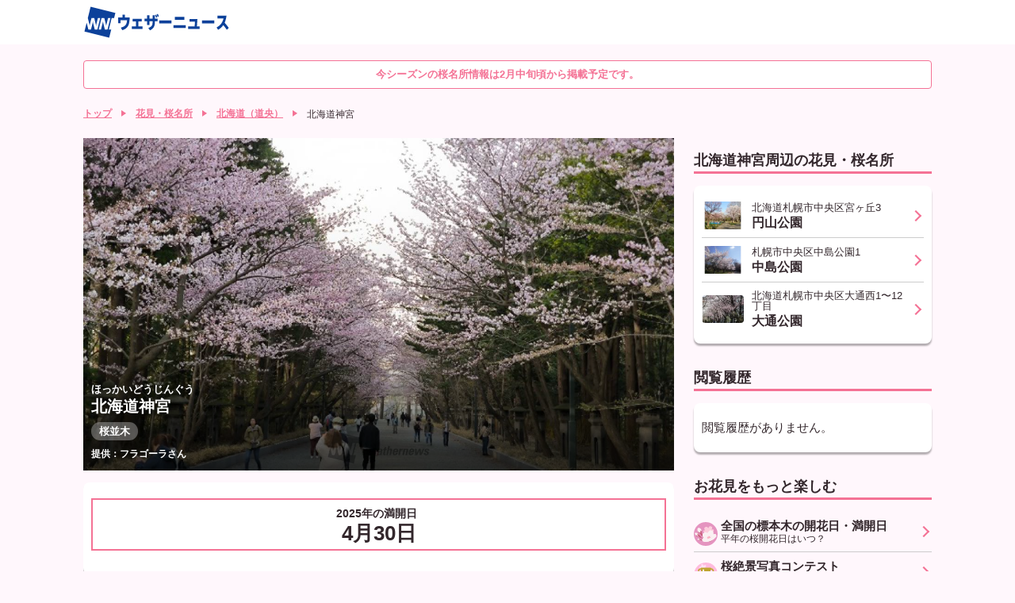

--- FILE ---
content_type: text/html; charset=utf-8
request_url: https://weathernews.jp/sakura/spot/4/
body_size: 18269
content:
<!DOCTYPE html>
<html lang="ja" id="top">
<head>
    <meta http-equiv="Content-Type" content="text/html; charset=UTF-8">
    <meta name="viewport" content="width=device-width,initial-scale=1.0,minimum-scale=1.0,maximum-scale=1.0,user-scalable=no">
    <meta http-equiv="pragma" content="no-cache">
    <meta http-equiv="cache-control" content="no-cache">
    <meta http-equiv="expires" content="0">
    <title>北海道神宮の花見・桜情報【2026】｜ウェザーニュース</title>
    <meta name="apple-itunes-app" content="app-id=302955766">
    <meta name="description" content="北海道神宮の花見・桜情報を掲載！今は何分咲き？最新の桜の開花状況を確認して、お花見の計画の参考に。">
    <meta name="Keywords" content="花見,桜名所,北海道神宮">
    <meta name="twitter:card" content="summary_large_image">
    <meta name="twitter:site" content="@wni_jp">
    <meta property="twitter:title" content="北海道神宮の花見・桜情報【2026】｜ウェザーニュース">
    
    <meta property="twitter:image" content="https://smtgvs.cdn.weathernews.jp/smart/report/image/2024-04-26/83425438.jpg">
    
    <meta property="twitter:description" content="北海道神宮の花見・桜情報を掲載！今は何分咲き？最新の桜の開花状況を確認して、お花見の計画の参考に。">
    <meta property="fb:app_id" content="1500388770270212">
    <meta property="og:type" content="article">
    <meta property="og:site_name" content="ウェザーニュース">
    <meta property="og:locale" content="ja_JP">
    <meta property="og:title" content="北海道神宮の花見・桜情報を掲載！今は何分咲き？最新の桜の開花状況を確認して、お花見の計画の参考に。">
    <meta property="og:url" content="https://weathernews.jp/sakura/spot/4/">
    
    <meta property="og:image" content="https://smtgvs.cdn.weathernews.jp/smart/report/image/2024-04-26/83425438.jpg">
    
    <meta property="og:description" content="北海道神宮の花見・桜情報を掲載！今は何分咲き？最新の桜の開花状況を確認して、お花見の計画の参考に。">
    
    <meta name="thumbnail" content="https://smtgvs.cdn.weathernews.jp/smart/report/image/2024-04-26/83425438.jpg"/>
    
    <meta name="wntouch_enable" content="yes">
    <meta name="wntouch_ch" content="桜開花情報"/>
    <meta name="wntouch_title" content="北海道神宮"/>
    <meta name="wntouch_count" content="sakura:spot:4"/>
    <meta name="wntouch_icon" content="https://smtgvs.weathernews.jp/ip/myweather/img/icon_sakura@2x.png"/>
    <meta name="wntouch_icon_gray" content="https://smtgvs.cdn.weathernews.jp/ip/myweather/img/icon_sakura_trans@2x.png"/>
    <meta name="wntouch_icon_setting" content="https://smtgvs.cdn.weathernews.jp/ip/tabmenu/icon/icon_sakura@2x.png"/>
    <meta name="wntouch_url" content="https://weathernews.jp/sakura/spot/4/"/>
    <link rel="canonical" href="https://weathernews.jp/sakura/spot/4/">
    <link rel="icon" href="https://weathernews.jp/s/img/favicon.ico" sizes="32x32"><!-- 32×32 -->
    <link rel="icon" href="https://weathernews.jp/s/img/icon.svg" type="image/svg+xml">
    <link rel="apple-touch-icon" href="https://weathernews.jp/s/img/apple-touch-icon.png"><!-- 180×180 -->
    <link rel="manifest" href="https://weathernews.jp/s/img/manifest.webmanifest">
    <link rel="stylesheet" href="https://site.weathernews.jp/site/sakura/css/2023/sanitize.min.css">
    <link rel="stylesheet" href="https://site.weathernews.jp/site/sakura/css/2025/app.min.css">
    <link rel="stylesheet" href="https://site.weathernews.jp/site/sakura/css/2023/sakura.min.css">
    <link rel="stylesheet" href="https://site.weathernews.jp/site/sakura/css/2024/spot.min.css">
    <link rel="stylesheet" href="https://weathernews.jp/onebox/css/header_v2.2.min.css">
    <script src="https://ajax.googleapis.com/ajax/libs/jquery/3.1.1/jquery.min.js"></script>
    <script src="https://weathernews.jp/s/js/wniutil.min.js"></script>
    <style>
        [v-cloak] {
            opacity : 0 ;
        }
        #sticky_pc {
            width: 100%;
            min-height: 50px;
            background-color: #fff;
            transform: translateY(100px);
            display: block;
            z-index: 10;
        }

        #sticky_pc.show {
            position: fixed;
            text-align: center;
            display: block;
            bottom: 0px;
            animation: slideIn 0.5s ease-out 1s 1 forwards;
            -webkit-animation: slideIn 0.5s ease-out 1s 1 forwards;
        }

        #sticky_pc.hide {
            opacity: 1;
            animation: slideOut 0.5s ease-out 0s 1 forwards;
            -webkit-animation: slideOut 0.5s ease-out 0s 1 forwards;
        }

        @keyframes slideIn {
            0% {
                transform: translateY(100px);
                opacity: 0;
            }

            100% {
                transform: translateY(0px);
                opacity: 1;
            }
        }

        @keyframes slideOut {
            0% {
                transform: translateY(0px);
                opacity: 1;
            }

            100% {
                transform: translateY(100px);
                opacity: 0;
                display: none;
            }
        }
        .photo__by {
            color: #fff;
            font-weight: 600;
            font-size: 12px;
        }

        .txt-h {
            color: #f33;
        }

        .txt-l {
            color: #33f;
        }
    </style>
	<script src="https://site.weathernews.jp/site/js/util/wniads/umd.min.js"></script>
	
	<script>
		/* Setting Path for GA */
		var sendParamList = ["fm"]; /* set this param for manual */
		var sendParamStr  = "";
		var p = location.search.split("?");
		if (p[1]) {
			var q = p[1].split("&").sort(function(a,b){if(a>b) return 1;else return -1});
			var l = q.length;
			for (var i = 0; i < l; i++) {
				var kv = q[i].split("=");
				for(var j = 0; j < sendParamList.length;j++){
					if(kv[0] === sendParamList[j]){
						sendParamStr += q[i] + "&";
						break;
					}
				}
			}
		};
		var Path = location.pathname;
		var c = (Path.match(/\?/)) ? "&" : "?";
		Path += c + sendParamStr.slice(0,-1);
		/* Setting IS WNIAPP or not for GA */
		var wniapp_for_custom_dimension = (navigator.userAgent.match(/weathernews/)) ? 1 : 0;
	</script>
	<!-- Global Site Tag (gtag.js) - Google Analytics -->
	<script async src="https://www.googletagmanager.com/gtag/js?id=UA-72962242-1"></script>
	<script>
		window.dataLayer = window.dataLayer || [];
		function gtag(){dataLayer.push(arguments);}
		gtag('js', new Date());
        gtag('config', 'G-744EN7FZFC', { page_path: Path, app_flag: wniapp_for_custom_dimension });
	</script>
</head>
<body>
    <header id="header"><section class="headerTop"><div class="inner"><div class="wniLogo"><a href="https://weathernews.jp/onebox/tenki/?fm=header"><img src="https://weathernews.jp/onebox/img/header/logo_wni.svg" width="185px" height="40px" alt="【ウェザーニュース】天気予報 - 台風・地震・防災情報"></a></div><div v-cloak class="headerWeatherList"><div class="headerWeatherList__inner"><div :id="index" v-for="(item,index) in fcst_hist" class="headerWeatherList__item exiting"><a :href="item.url + '?fm=header'" class="headerWeatherList__link"></a><figure class="headerWeatherList__icon"><img :src="item.telop" width="38px" height="38px"></figure><div class="headerWeatherList__content"><p class="headerWeatherList__area">{{item.cityname}}</p><div class="headerWeatherList__temp"><span class="h">{{item.high}}</span>/<span class="l">{{item.low}}</span><p @click="historyClose(index)" class="headerWeatherList__close"></p></div></div></div></div></div></div></section></header>

	<!-- <div class="close_msg">現在掲載している情報は2026年春の情報です。<br>来シーズンの情報は2027年2月に掲載予定です。</div> -->
    <div class="close_msg">今シーズンの桜名所情報は2月中旬頃から掲載予定です。</div>
    <article id="areaTop">
        <div id="pankuzuList" class="prevPankuzu">
            <ul class="panKuzuList">
                <li v-if="!appFlag" class="panKuzuList__item"><a href="/">トップ</a></li>
                <li class="panKuzuList__item"><a href="/sakura/">花見・桜名所</a></li>
                
                <li class="panKuzuList__item"><a href="/sakura/area/douou/">北海道（道央）</a></li>
                
                
                <li class="panKuzuList__item"><span>北海道神宮</span></li>
            </ul>
        </div>
    </article>
    <div id="areaContent">
        <main id="areaMain">
            <article class="block">
                <article class="block">
                    <section class="spotTop">
                        <div class="spotTop__content">
                            <div>
                                <p class="spotTop__title"><span class="ruby">ほっかいどうじんぐう</span></p>
                                <h1 class="spotTop__title">北海道神宮</h1>
                            </div>
                            <ul class="tagList">
                                
                                
                                
                                <!--  -->
                                
                                <li class="tagList__item"><span>桜並木</span></li>
                                
                                
                                
                                
                                
                                
                                
                                
                            </ul>
                            
                            <span id="rname" class="photo__by">提供：フラゴーラさん</span>
                            
                        </div>
                        <figure class="spotTop__image"><img class="lazyload" data-src="https://smtgvs.cdn.weathernews.jp/smart/report/image/2024-04-26/83425438.jpg"></figure>
                    </section>
                    <section id="ad1" class="item-box" style="width: 100%; text-align: center; margin-left: 0px; margin-bottom: 10px;">
                        <div id='div-gpt-ad-atf' style="margin-top: -10px; margin-bottom: 10px;"></div>
                    </section>
                    <!-- Phase0ではコメントアウト -->
                    <!--  -->
                    <!-- <section v-cloak v-show="(status_icon||obs||status_message||kaika||gobu||mankai||fubuki)" class="card">
                        <div class="box kaikaStatusArea" :class="last_item">
                            <div v-show="status_icon||obs||status_message " class="kaikaStatus lv1">
                                <figure v-show="status_icon" class="kaikaStatus__icon"><img class="lazyload" :data-src="status_icon"></figure>
                                <div v-show="obs||status_message" class="kaikaStatus__titleArea">
                                    <p v-show="obs&&shuzai==''" class="kaikaStatus__date">最終取材日：{{obs}}</p>
                                    <p v-show="obs&&shuzai=='data'" class="kaikaStatus__date">{{obs}}の推定状況</p>
                                    <h3 v-show="status_message" class="kaikaStatus__title">{{status_message}}</h3>
                                </div>
                            </div>
                            <dl v-show="(kaika||gobu||mankai||fubuki)&&rank<9" class="kaikaList">
                                <div v-show="kaika&&rank<3" class="kaikaList__item">
                                    <dt class="kaikaList__title color">開花予想日</dt>
                                    <dd class="kaikaList__content">{{kaika}}</dd>
                                </div>
                                <div v-show="gobu&&rank<6" class="kaikaList__item">
                                    <dt class="kaikaList__title">五分咲き</dt>
                                    <dd class="kaikaList__content">{{gobu}}</dd>
                                </div>
                                <div v-show="mankai&&rank<7" class="kaikaList__item">
                                    <dt class="kaikaList__title">満開</dt>
                                    <dd class="kaikaList__content">{{mankai}}</dd>
                                </div>
                                <div v-show="fubuki&&rank<9" class="kaikaList__item">
                                    <dt class="kaikaList__title">桜吹雪</dt>
                                    <dd class="kaikaList__content">{{fubuki}}</dd>
                                </div>
                            </dl>
                        </div>
                        <div v-show="status_icon" class="box">
                            <ul class="kaikaLine">
                                <li class="kaikaLine__item lv1" :class="act1"><span class="kaikaLine__icon"><img src="https://gvs.weathernews.jp/s/sakura/img/status_icon_1.svg"></span><span class="kaikaLine__text">つぼみ</span></li>
                                <li class="kaikaLine__item lv3" :class="act2"><span class="kaikaLine__icon"><img src="https://gvs.weathernews.jp/s/sakura/img/status_icon_2.svg"></span><span class="kaikaLine__text"></span></li>
                                <li class="kaikaLine__item lv4" :class="act3"><span class="kaikaLine__icon"><img src="https://gvs.weathernews.jp/s/sakura/img/status_icon_3.svg"></span><span class="kaikaLine__text">開花</span></li>
                                <li class="kaikaLine__item lv5" :class="act4"><span class="kaikaLine__icon"><img src="https://gvs.weathernews.jp/s/sakura/img/status_icon_4.svg"></span><span class="kaikaLine__text"></span></li>
                                <li class="kaikaLine__item lv6" :class="act5"><span class="kaikaLine__icon"><img src="https://gvs.weathernews.jp/s/sakura/img/status_icon_5.svg"></span><span class="kaikaLine__text"></span></li>
                                <li class="kaikaLine__item lv7" :class="act6"><span class="kaikaLine__icon"><img src="https://gvs.weathernews.jp/s/sakura/img/status_icon_6.svg"></span><span class="kaikaLine__text"></span></li>
                                <li class="kaikaLine__item lv8" :class="act7"><span class="kaikaLine__icon"><img src="https://gvs.weathernews.jp/s/sakura/img/status_icon_7.svg"></span><span class="kaikaLine__text">満開</span></li>
                                <li class="kaikaLine__item lv9" :class="act8"><span class="kaikaLine__icon"><img src="https://gvs.weathernews.jp/s/sakura/img/status_icon_8.svg"></span><span class="kaikaLine__text"></span></li>
                                <li class="kaikaLine__item lv10" :class="act9"><span class="kaikaLine__icon"><img src="https://gvs.weathernews.jp/s/sakura/img/status_icon_9.svg"></span><span class="kaikaLine__text">葉桜</span></li>
                            </ul>
                        </div>
                        
                        <div class="box">
                            
                            
                            <p class="notice">※ この名所は(エゾヤマザクラ)の取材を行っています。</p>
                            
                            
                        </div>
                        
                        <div id="notice_suitei" class="box" style="display:none;">
                            <p class="notice">※ この名所は、桜の管理者に実況の取材を行わず、推定の開花状況を掲載しています。実際の桜の状況と異なっている場合がありますので、予めご了承ください。</p>
                            <p id="for_alarm" class="notice" style="display:none;">※ この名所のお花見アラームは、桜吹雪以外の通知を行います。</p>
                        </div>
                    </section>
                </article> -->
                
                <section class="card">
                    <div id="situation_pastyear" class="sakuraState" style="visibility:visible;">
                        
                        
                        <div id="bmankai_pastyear" class="sakuraState__bottom pastyear" style="visibility:visible;">
                            <div class="outline">
                                <div class="content" style="text-align: center;"><p id="mankai_pastyear"><span>2025年の満開日</span>4月30日</p></div>
                            </div>
                        </div>
                        
                    </div>
                </section>
                
            </article>
            <article id="sakura_alarm" class="block" style="display:none;">
                    <figure class="banner">
                        <a href="/sakura/notification/spot_notice_reg.html?p=4" onclick="ga_and_go(this.href, 'sakura', 'sakura_alarm'); return false;"><img class="lazyload" data-src="https://gvs.weathernews.jp/s/sakura/img/banner_ohanami_alarm.png" alt=""></a>
                    </figure>
            </article>
            </article>
            <article class="block">
                <h2 class="title01">天気予報</h2>
                <section class="card">
                    <div class="box">
                        <div class="swicthArea">
                            <div class="switchTab">
                                <p class="switchTab__item" id="switchTab__hour1" data-num="1"><span>1時間ごと</span></p>
                                <p class="switchTab__item" id="switchTab__hour3" data-num="2"><span>3時間ごと</span></p>
                                <p class="switchTab__item act" id="switchTab__week" data-num="3"><span>週間天気</span></p>
                            </div>
                            <div class="switchContent">
                                <div class="switchContent__item" data-num="1" v-cloak>
                                    <section class="wTable time">
                                        <div class="wTable__inner">
                                            <div class="wTable__head">
                                                <div class="wTable__row">
                                                    <p class="wTable__item day">日</p>
                                                    <p class="wTable__item time">時</p>
                                                    <p class="wTable__item weather">天気</p>
                                                    <p class="wTable__item r">降水</p>
                                                    <p class="wTable__item t">気温</p>
                                                    <p class="wTable__item w">風</p>
                                                </div>
                                            </div>
                                            <div class="wTable__body">
                                                <div v-for="daily in fcst['1hour']" class="wTable__group" v-show="daily.hourly.length>0">
                                                    <div class="wTable__day">
                                                        <p class="wTable__item">{{daily.date}}日{{daily.youbi_str}}</p>
                                                    </div>
                                                    <div class="wTable__content">
                                                        <div v-for="hourly in daily.hourly" class="wTable__row">
                                                            <p class="wTable__item time">{{hourly.time}}</p>
                                                            <p class="wTable__item weather"><img class="wIcon" :src="hourly.telop"></p>
                                                            <p class="wTable__item r">{{hourly.prec}}<span class="unit">ミリ</span></p>
                                                            <p class="wTable__item t">{{hourly.temp}}<span class="unit">℃</span></p>
                                                            <p class="wTable__item w"><i class="wdir"><img :src="hourly.wnd_telop"></i>{{hourly.wndspd}}<span class="unit">m</span></p>
                                                        </div>
                                                    </div>
                                                </div>
                                            </div>
                                        </div>
                                    </section>
                                </div>
                                <div class="switchContent__item" data-num="2" v-cloak>
                                    <section class="wTable time">
                                        <div class="wTable__inner">
                                            <div class="wTable__head">
                                                <div class="wTable__row">
                                                    <p class="wTable__item day">日</p>
                                                    <p class="wTable__item time">時</p>
                                                    <p class="wTable__item weather">天気</p>
                                                    <p class="wTable__item r">降水</p>
                                                    <p class="wTable__item t">気温</p>
                                                    <p class="wTable__item w">風</p>
                                                </div>
                                            </div>
                                            <div class="wTable__body">
                                                <div v-for="daily in fcst['3hour']" class="wTable__group" v-show="daily.hourly.length>0">
                                                    <div class="wTable__day">
                                                        <p class="wTable__item">{{daily.date}}日{{daily.youbi_str}}</p>
                                                    </div>
                                                    <div class="wTable__content">
                                                        <div v-for="hourly in daily.hourly" class="wTable__row">
                                                            <p class="wTable__item time">{{hourly.time}}</p>
                                                            <p class="wTable__item weather"><img class="wIcon" :src="hourly.telop"></p>
                                                            <p class="wTable__item r">{{hourly.prec}}<span class="unit">ミリ</span></p>
                                                            <p class="wTable__item t">{{hourly.temp}}<span class="unit">℃</span></p>
                                                            <p class="wTable__item w"><i class="wdir"><img :src="hourly.wnd_telop"></i>{{hourly.wndspd}}<span class="unit">m</span></p>
                                                        </div>
                                                    </div>
                                                </div>
                                            </div>
                                        </div>
                                    </section>
                                </div>
                                <div class="switchContent__item act" data-num="3" v-cloak>
                                    <section class="wTable week">
                                        <div class="wTable__inner">
                                            <div class="wTable__head">
                                                <div class="wTable__row">
                                                    <p class="wTable__item day">日</p>
                                                    <p class="wTable__item weather">天気</p>
                                                    <p class="wTable__item r">最高</p>
                                                    <p class="wTable__item t">最低</p>
                                                    <p class="wTable__item w">降水</p>
                                                </div>
                                            </div>
                                            <div class="wTable__content">
                                                <div v-for='item in fcst["week"]' class="wTable__row" :class="{week:true,sun:item.holiday,sat:item.sat}">
                                                    <p class="wTable__item day">{{item.date}}<br>{{item.youbi_str}}</p>
                                                    <p class="wTable__item weather"><img :src="item.telop" class="wIcon"></p>
                                                    <p class="wTable__item h txt-h">{{item.high}}<span class="unit">℃</span></p>
                                                    <p class="wTable__item l txt-l">{{item.low}}<span class="unit">℃</span></p>
                                                    <p class="wTable__item r">{{item.pop}}<span class="unit">%</span></p>
                                                </div>
                                            </div>
                                        </div>
                                    </section>
                                </div>
                            </div>
                        </div>
                    </div>
                </section>
                <p id="onebox_tenki" class="textLink" v-cloak><a :href="tenki_detail" onclick="ga_and_go(this.href, 'sakura', 'onebox_tenki'); return false;">札幌市中央区の2週間天気はこちら</a></p>
            </article>
            <article class="block" v-cloak>
                <h2 class="title01">寄せられた桜リポート</h2>
                <p v-show="report_list.length==0" class="noRepoMessage">{{norepo_text}}</p>
                <dl class="reportList">
                    <div v-for="item in report_list" class="reportList__item">
                        <a class="reportList__inner" :href="item.url">
                            <div class="reportList__thumb">
                                <img alt="" :src="item.thumb_url">
                            </div>
                            <div class="reportList__content">
                                <span class="reportList__name">{{item.comment}}</span>
                                <ul class="reportListInfo">
                                    <li class="reportListInfo__item">{{item.posted_date}}</li>
                                    <li class="reportListInfo__item">{{item.name}}</li>
                                </ul>
                            </div>
                        </a>
                    </div>
                </dl>
                <p v-if="moreFlag" class="textLink"><a href="/sakura/gallery/mixlist.html?spotid=4" onclick="ga_and_go(this.href, 'sakura', 'more_photo'); return false;">写真をもっと見る</a></p>
                <p id="send_repo" class="textLink" style="display:none;"><a :href="ohanamiRepo" onclick="ga_and_go(this.href, 'sakura', 'send_repo'); return false;">桜リポートを送る</a></p>
            </article>
            <article class="block">
                <section id="midokoro_info">
                    <h2 class="title01">見どころ紹介</h2>
                    <!-- <p class="readText" style="text-align: left; font-size:1.2rem; color: #696969;">※今年も新型コロナウイルス感染拡大防止等の影響で、すぐに情報が更新されない場合がございます。開園時間・休園日などの情報は各名所の公式サイトと合わせてご確認ください。</p> -->
                    <div class="photoArea">
                        
                        
                        <!-- <p class="photoText">境内にはエゾヤマザクラ、ソメイヨシノ、ヤエザクラが咲きます。その他、梅林があり、開花の時期には露店も出ます。例年、車の大渋滞となりますので、公共交通機関をお勧めします。</p> -->
                        <p style="margin-top: 10px;" class="photoText" v-show="midokoro_flag && !opn_midokoro_flag" v-cloak>{{midokoro_init}}</p>
                        <p style="margin-top: 10px;" class="photoText" v-show="!midokoro_flag && !opn_midokoro_flag" v-cloak>{{midokoro_content}}</p>
                        <p style="margin-top: 10px;" class="photoText" v-show="midokoro_flag && opn_midokoro_flag" v-cloak>{{midokoro_content}}</p>
                        
                    </div>
                    <p v-show="midokoro_flag && !opn_midokoro_flag" @click="Open_midokoro_detail()" class="textLink"><span>もっと見る</span></p>
                    <p v-show="midokoro_flag && opn_midokoro_flag && text_midokoro_length>500" @click="Open_midokoro_detail()" class="textLink"><a href="#midokoro_info">閉じる</a></p>
                    <p v-show="midokoro_flag && opn_midokoro_flag && text_midokoro_length<=500" @click="Open_midokoro_detail()" class="textLink"><a>閉じる</a></p>
                </section>
                <section class="card">
                    <dl class="spotInfoList">
                        
                        <div class="spotInfoList__item">
                            <dt class="spotInfoList__title">
                                <h3>例年の見頃</h3>
                            </dt>
                            <dd class="spotInfoList__content">
                                <div class="spotInfoList__group column">
                                    <p>5月上旬</p>
                                </div>
                            </dd>
                        </div>
                        
                        
                        <div class="spotInfoList__item">
                            <dt class="spotInfoList__title">
                                <h3>桜の種類</h3>
                            </dt>
                            <dd class="spotInfoList__content">
                                <div class="spotInfoList__group">
                                    <p>エゾヤマザクラ</p>
                                </div>
                            </dd>
                        </div>
                        
                        
                        <div class="spotInfoList__item">
                            <dt class="spotInfoList__title">
                                <h3>桜の本数</h3>
                            </dt>
                            <dd class="spotInfoList__content">
                                <div class="spotInfoList__group">
                                    <p>1000本</p>
                                </div>
                            </dd>
                        </div>
                        
                        
                        <!--  -->
                        
                        <div class="spotInfoList__item">
                            <dt style="vertical-align:top;" class="spotInfoList__title">
                                <h3>名所に関する<br>情報</h3>
                            </dt>
                            <dd class="spotInfoList__content">
                                <div id="spottag" class="spotTag">
                                    
                                    
                                    
                                    <!--  -->
                                    
                                    <p>桜並木</p>
                                    
                                    
                                    
                                    
                                    
                                    
                                    
                                    
                                </div>
                            </dd>
                        </div>
                        
                        
                        <div class="spotInfoList__item">
                            <dt class="spotInfoList__title">
                                <h3>お花見期間の<br>混雑度</h3>
                            </dt>
                            <dd class="spotInfoList__content">
                                <div class="spotInfoList__group">
                                    <p> 平日：大変混雑<br> 休日：大変混雑<br></p>
                                    <!-- <p class="notice">※2019年(新型コロナウイルス流行前)までのお花見期間の混雑度です</p> -->
                                </div>
                            </dd>
                        </div>
                        
                        
                        
                        <div class="spotInfoList__item">
                            <dt class="spotInfoList__title">
                                <h3>所在地</h3>
                            </dt>
                            <dd class="spotInfoList__content">
                                <div class="spotInfoList__group">
                                    
                                    <p> 〒064-0959 
                                    
                                    
                                        <br> 北海道札幌市中央区宮ヶ丘474 
                                    
                                    </p>
                                    
                                    
                                    <p class="button dmenu-non"><a id="gg_map" href="https://maps.google.com/maps?q=43.0545,141.3075" target="_blank">地図を見る</a></p>
                                    
                                </div>
                            </dd>
                        </div>
                        
                        
                        <div class="spotInfoList__item">
                            <dt class="spotInfoList__title">
                                <h3>入場時間</h3>
                            </dt>
                            <dd class="spotInfoList__content">
                                <div class="spotInfoList__group">
                                    <p>4月下旬〜5月中旬(9:00〜20:00)</p>
                                </div>
                            </dd>
                        </div>
                        
                        
                        <div class="spotInfoList__item">
                            <dt class="spotInfoList__title">
                                <h3>入場料</h3>
                            </dt>
                            <dd class="spotInfoList__content">
                                <div class="spotInfoList__group">
                                    <p>無料</p>
                                </div>
                            </dd>
                        </div>
                        
                        
                        <div class="spotInfoList__item">
                            <dt class="spotInfoList__title">
                                <h3>お問い合わせ</h3>
                            </dt>
                            <dd class="spotInfoList__content">
                                <div class="spotInfoList__group">
                                    
                                    
                                    <p> 北海道神宮(9:00〜17:00)</p>
                                    
                                    
                                    <br> 
                                    <p>TEL:011-611-0261 </p>
                                    
                                    
                                    
                                    <p class="button dmenu-non"><a id="homepage" href="http://www.hokkaidojingu.or.jp" target="_blank">ホームページ</a></p>
                                    
                                </div>
                            </dd>
                        </div>
                        
                        
                        <div class="spotInfoList__item">
                            <dt class="spotInfoList__title">
                                <h3>交通案内</h3>
                            </dt>
                            <dd class="spotInfoList__content">
                                
                                <div class="spotInfoList__group">
                                    <p class="title">電車</p>
                                    
                                    <p> 地下鉄東西線円山公園駅より徒歩
                                    
                                    
                                    (15分)
                                    
                                    
                                    
                                </div>
                                
                                
                                <div class="spotInfoList__group">
                                    <p class="title">車</p>
                                    
                                    <p> 札樽道新川ICより
                                    
                                    
                                    (30分)
                                    
                                    
                                    
                                </div>
                                
                                
                                <div class="spotInfoList__group">
                                    <p class="title">駐車場</p>
                                    <p>約230台(参拝者は1時間まで無料、以降1時間毎500円)※参拝者駐車場の為、ご祈祷、結婚式参列者を優先致しますのでご了承下さい。混雑が予想されますので、公共交通機関をご利用下さい。</p>
                                </div>
                                
                            </dd>
                        </div>
                        
                        
                        <div class="spotInfoList__item">
                            <dt class="spotInfoList__title">
                                <h3>その他の<br>観光施設</h3>
                            </dt>
                            <dd class="spotInfoList__content">
                                <div class="spotInfoList__group">
                                    <p>大倉山ジャンプ場、札幌市円山動物公園</p>
                                </div>
                            </dd>
                        </div>
                        
                        <!--  -->
                    </dl>
                </section>
            </article>
            <p v-show="notoNotice">※ 令和6年能登半島地震で大きな揺れを観測した石川県・富山県・新潟県・福井県の名所は、地震による被害の状況と掲載の可否についてお伺いし、許可をいただいた地点を掲載しています。</p>
        </main>
        <article id="areaSub">
            <div id="ad2" style="width:100%; text-align: center; margin-bottom:15px;">
                <div id='div-gpt-ad-btf'></div>
            </div>
            
            <article class="block">
                <h2 class="title01">北海道神宮周辺の花見・桜名所</h2>
                <section class="card">
                    <dl class="accessRankList negTB">
                        
                        <div class="accessRankList__item">
                            <a href="/sakura/spot/14001/" class="accessRankList__inner">
                                <div class="accessRankList__thumb">
                                    <div class="accessRankList__image"><img class="lazyload" data-src="https://gvs.weathernews.jp/s/sakura/szyimg/2025/14001/1737071296_xs.webp?tm=1767834432" alt=""></div>
                                </div>
                                <div class="accessRankList__content">
                                    <p class="accessRankList__info">北海道札幌市中央区宮ヶ丘3</p>
                                    <h3 class="accessRankList__name">円山公園</h3>
                                </div>
                            </a>
                        </div>
                        
                        <div class="accessRankList__item">
                            <a href="/sakura/spot/23010/" class="accessRankList__inner">
                                <div class="accessRankList__thumb">
                                    <div class="accessRankList__image"><img class="lazyload" data-src="https://gvs.weathernews.jp/s/sakura/szyimg/2025/23010/1736131153_xs.webp?tm=1767834432" alt=""></div>
                                </div>
                                <div class="accessRankList__content">
                                    <p class="accessRankList__info">札幌市中央区中島公園1</p>
                                    <h3 class="accessRankList__name">中島公園</h3>
                                </div>
                            </a>
                        </div>
                        
                        <div class="accessRankList__item">
                            <a href="/sakura/spot/14006/" class="accessRankList__inner">
                                <div class="accessRankList__thumb">
                                    <div class="accessRankList__image"><img class="lazyload" data-src="https://gvs.weathernews.jp/s/sakura/szyimg/2025/14006/1738128807_xs.webp?tm=1767834432" alt=""></div>
                                </div>
                                <div class="accessRankList__content">
                                    <p class="accessRankList__info">北海道札幌市中央区大通西1〜12丁目</p>
                                    <h3 class="accessRankList__name">大通公園</h3>
                                </div>
                            </a>
                        </div>
                        
                    </dl>
                </section>
            </article>
            
            <article class="block" v-cloak>
                <h2 class="title01">閲覧履歴</h2>
                <section class="card">
                    <dl v-show="historyList.length>0" class="accessRankList negTB">
                        <div v-for="item in historyList" class="accessRankList__item">
                            <a :href="'/sakura/spot/' + item['spotid'] + '/'" class="accessRankList__inner">
                                <div class="accessRankList__thumb">
                                    <div class="accessRankList__image"><img :src="item['photo']" alt=""></div>
                                </div>
                                <div class="accessRankList__content">
                                    <p class="accessRankList__info">{{item['cityname']}}</p>
                                    <h3 class="accessRankList__name">{{item['spotname']}}</h3>
                                </div>
                            </a>
                        </div>
                    </dl>
                    <p v-show="historyList.length==0">閲覧履歴がありません。</p>
                </section>
            </article>
            <!-- <article class="block">
                
                <h2 class="title01">北海道の桜名所ランキング</h2>
                
                <section class="card">
                    <dl class="accessRankList negTB">
                        
                    </dl>
                    
                    <p class="buttonRight"><a href="/sakura/area/hokkaido/ranking.html" onclick="ga_and_go(this.href, 'sakura', 'ranking_more'); return false;">ランキングをもっと見る</a></p>
                    
                </section>
            </article> -->
            <article class="block">
                <h2 class="title01">お花見をもっと楽しむ</h2>
                <section class="cardSp">
                    <div class="seasonInfoList negSpTB">
                        
                        
                        <div class="seasonInfoList__item">
                            <a href="https://weathernews.jp/sakura/news/kaikaforecast/" class="seasonInfoList__inner" onclick="ga_and_go(this.href, 'sakura', 'tanoshimu_1'); return false;">
                                <figure class="seasonInfoList__icon"><img class="lazyload" data-src="https://gvs.weathernews.jp/s/sakura/img/icon_sakura45.svg?240304" alt=""></figure>
                                <div class="seasonInfoList__content">
                                    <h3 class="seasonInfoList__title">全国の標本木の開花日・満開日</h3>
                                    <p class="seasonInfoList__text">平年の桜開花日はいつ？</p>
                                </div>
                            </a>
                        </div>
                        
                        
                        
                        <div class="seasonInfoList__item">
                            <a href="https://weathernews.jp/sakura/contest/detail.html" class="seasonInfoList__inner" onclick="ga_and_go(this.href, 'sakura', 'tanoshimu_2'); return false;">
                                <figure class="seasonInfoList__icon"><img class="lazyload" data-src="https://gvs.weathernews.jp/s/sakura/img/icon_sakuraFes.svg" alt=""></figure>
                                <div class="seasonInfoList__content">
                                    <h3 class="seasonInfoList__title">桜絶景写真コンテスト</h3>
                                    <p class="seasonInfoList__text">写真や動画を投稿して参加しよう♪</p>
                                </div>
                            </a>
                        </div>
                        
                        
                        
                        
                        
                        <div class="seasonInfoList__item">
                            <a href="https://weathernews.jp/s/topics/202502/100185/" class="seasonInfoList__inner" onclick="ga_and_go(this.href, 'sakura', 'tanoshimu_4'); return false;">
                                <figure class="seasonInfoList__icon"><img class="lazyload" data-src="https://gvs.weathernews.jp/s/sakura/img/icon_sakuraMap.svg" alt=""></figure>
                                <div class="seasonInfoList__content">
                                    <h3 class="seasonInfoList__title">シーズンインマップ</h3>
                                    <p class="seasonInfoList__text">桜の開花・見頃・桜吹雪・葉桜の状況</p>
                                </div>
                            </a>
                        </div>
                        
                        
                        
                        <div class="seasonInfoList__item">
                            <a href="https://weathernews.jp/sakura/vr/index.html" class="seasonInfoList__inner" onclick="ga_and_go(this.href, 'sakura', 'tanoshimu_5'); return false;">
                                <figure class="seasonInfoList__icon"><img class="lazyload" data-src="https://gvs.weathernews.jp/s/sakura/img/icon_menu_vr.svg" alt=""></figure>
                                <div class="seasonInfoList__content">
                                    <h3 class="seasonInfoList__title">お花見VR</h3>
                                    <p class="seasonInfoList__text">あの桜名所を360°動画でお花見体験</p>
                                </div>
                            </a>
                        </div>
                        
                        
                        
                        
                        
                        
                        
                        
                        
                        
                    </div>
                </section>
            </article>
            <article class="block" v-cloak>
                <h2 class="title01">花見・桜のニュース</h2>
                <section class="cardSp">
                    <dl class="topicsList negSpT" v-cloak>
                        <div class="topicsList__item" v-for="item in topics_list">
                            <a :href="item.url" class="topicsList__inner">
                                <figure class="topicsList__thumb"><img :src="item.thumb_img" alt=""></figure>
                                <div class="topicsList__content">
                                    <h3 class="topicsList__title">{{item.title}}</h3>
                                    <p class="topicsList__date">{{item.edit_tstr}}</p>
                                </div>
                            </a>
                        </div>
                    </dl>
                    <p class="buttonRight"><a href="/sakura/topics.html" onclick="ga_and_go(this.href, 'sakura', 'news_more'); return false;">ニュースをもっと見る</a></p>
                </section>
            </article>
            <article class="block">
                <h2 class="title01">花見スポットを条件で検索</h2>
                <div class="searchBannerList">
                    <!-- <div class="searchBannerList__group">
                        <div class="searchBannerList__item long">
                            <a href="/sakura/search_festival.html" class="searchBannerList__link" onclick="ga_and_go(this.href, 'sakura', 'festival_banner'); return false;"></a>
                            <div class="searchBannerList__content">
                                <h3 class="searchBannerList__title">桜まつり</h3>
                                <p class="searchBannerList__text">有数の桜名所で楽しむ花見イベント</p>
                            </div>
                            <img src="https://gvs.weathernews.jp/s/sakura/img/2023/sakuramatsuri_2.jpg" class="searchBannerList__image">
                        </div>
                    </div> -->
                    <div class="searchBannerList__group short">
                        <div class="searchBannerList__item short">
                            <a href="/sakura/search_night.html" class="searchBannerList__link" onclick="ga_and_go(this.href, 'sakura', 'night_banner'); return false;"></a>
                            <div class="searchBannerList__content">
                                <h3 class="searchBannerList__title">夜桜</h3>
                            </div>
                            <img src="https://gvs.weathernews.jp/s/sakura/img/2023/lightup.jpg" class="searchBannerList__image">
                        </div>
                        <div class="searchBannerList__item short">
                            <a href="/sakura/search_namiki.html" class="searchBannerList__link" onclick="ga_and_go(this.href, 'sakura', 'namiki_banner'); return false;"></a>
                            <div class="searchBannerList__content">
                                <h3 class="searchBannerList__title">桜並木</h3>
                            </div>
                            <img src="https://gvs.weathernews.jp/s/sakura/img/2023/sakuranamiki_3.jpg?1" class="searchBannerList__image">
                        </div>
                    </div>
                </div>
                <section class="areaSearch">
                    <ul class="searchCondition">
                        <form action="/sakura/search_result.html" method="GET" class="searchCondition__item keywords">
                            <input action="/sakura/search_result.html" type="text" placeholder="名所名、市区町村等" id="kensaku01" name="word" value="">
                            <button type="submit" class="submit"><span><img src="https://gvs.weathernews.jp/s/sakura/img/icon_search_glass.svg" alt=""></span></button>
                        </form>
                    </ul>
                    <ul class="searchCondition">
                        <li class="searchCondition__item location"><a href="/sakura/gps.html" class="searchCondition__link" onclick="ga_and_go(this.href, 'sakura', 'gps_search'); return false;"><img src="https://gvs.weathernews.jp/s/sakura/img/icon_search_location.svg" class="icon">現在地</a></li>
                        <li class="searchCondition__item condition"><a href="/sakura/search_purpose.html" class="searchCondition__link" onclick="ga_and_go(this.href, 'sakura', 'purpose_search'); return false;"><img src="https://gvs.weathernews.jp/s/sakura/img/icon_search_condition.svg" class="icon"><span class="text">目的別</span></a></li>
                        <!-- <li class="searchCondition__item condition"><a href="/sakura/search_date.html" class="searchCondition__link" onclick="ga_and_go(this.href, 'sakura', 'date_search'); return false;"><img src="https://gvs.weathernews.jp/s/sakura/img/icon_search_condition.svg" class="icon"><span class="text">日付</span></a></li> -->
                    </ul>
                </section>
            </article>
            <article class="block">
                <h2 class="title01">エリアごとに花見スポットを検索</h2>
                <dl class="searchArea type02">
                    <div class="searchArea__column">
                        <dt class="searchArea__columnTitle">
                            <p class="searchArea__item"><a href="/sakura/area/hokkaido/">北海道</a></p>
                        </dt>
                        <dd class="searchArea__columnItem">
                            <p class="searchArea__item"><a href="/sakura/area/douou/">道央</a></p>
                            <p class="searchArea__item"><a href="/sakura/area/dounan/">道南</a></p>
                            <p class="searchArea__item"><a href="/sakura/area/douhoku/">道北</a></p>
                            <p class="searchArea__item"><a href="/sakura/area/doutou/">道東</a></p>
                        </dd>
                    </div>
                    <div class="searchArea__column">
                        <dt class="searchArea__columnTitle">
                            <p class="searchArea__item"><a href="/sakura/area/tohoku/">東北</a></p>
                        </dt>
                        <dd class="searchArea__columnItem">
                            <p class="searchArea__item"><a href="/sakura/area/aomori/">青森</a></p>
                            <p class="searchArea__item"><a href="/sakura/area/iwate/">岩手</a></p>
                            <p class="searchArea__item"><a href="/sakura/area/akita/">秋田</a></p>
                            <p class="searchArea__item"><a href="/sakura/area/miyagi/">宮城</a></p>
                            <p class="searchArea__item"><a href="/sakura/area/yamagata/">山形</a></p>
                            <p class="searchArea__item"><a href="/sakura/area/fukushima/">福島</a></p>
                        </dd>
                    </div>
                    <div class="searchArea__column">
                        <dt class="searchArea__columnTitle">
                            <p class="searchArea__item"><a href="/sakura/area/kanto/">関東</a></p>
                        </dt>
                        <dd class="searchArea__columnItem">
                            <p class="searchArea__item"><a href="/sakura/area/ibaraki/">茨城</a></p>
                            <p class="searchArea__item"><a href="/sakura/area/tochigi/">栃木</a></p>
                            <p class="searchArea__item"><a href="/sakura/area/gunma/">群馬</a></p>
                            <p class="searchArea__item"><a href="/sakura/area/saitama/">埼玉</a></p>
                            <p class="searchArea__item"><a href="/sakura/area/chiba/">千葉</a></p>
                            <p class="searchArea__item"><a href="/sakura/area/tokyo/">東京</a></p>
                            <p class="searchArea__item"><a href="/sakura/area/kanagawa/">神奈川</a></p>
                        </dd>
                    </div>
                    <div class="searchArea__column">
                        <dt class="searchArea__columnTitle">
                            <p class="searchArea__item"><a href="/sakura/area/chubu/">中部</a></p>
                        </dt>
                        <dd class="searchArea__columnItem">
                            <p class="searchArea__item"><a href="/sakura/area/yamanashi/">山梨</a></p>
                            <p class="searchArea__item"><a href="/sakura/area/nagano/">長野</a></p>
                            <p class="searchArea__item"><a href="/sakura/area/niigata/">新潟</a></p>
                            <p class="searchArea__item"><a href="/sakura/area/toyama/">富山</a></p>
                            <p class="searchArea__item"><a href="/sakura/area/ishikawa/">石川</a></p>
                            <p class="searchArea__item"><a href="/sakura/area/fukui/">福井</a></p>
                            <p class="searchArea__item"><a href="/sakura/area/shizuoka/">静岡</a></p>
                            <p class="searchArea__item"><a href="/sakura/area/aichi/">愛知</a></p>
                            <p class="searchArea__item"><a href="/sakura/area/gifu/">岐阜</a></p>
                            <p class="searchArea__item"><a href="/sakura/area/mie/">三重</a></p>
                        </dd>
                    </div>
                    <div class="searchArea__column">
                        <dt class="searchArea__columnTitle">
                            <p class="searchArea__item"><a href="/sakura/area/kinki/">近畿</a></p>
                        </dt>
                        <dd class="searchArea__columnItem">
                            <p class="searchArea__item"><a href="/sakura/area/shiga/">滋賀</a></p>
                            <p class="searchArea__item"><a href="/sakura/area/kyoto/">京都</a></p>
                            <p class="searchArea__item"><a href="/sakura/area/osaka/">大阪</a></p>
                            <p class="searchArea__item"><a href="/sakura/area/hyogo/">兵庫</a></p>
                            <p class="searchArea__item"><a href="/sakura/area/nara/">奈良</a></p>
                            <p class="searchArea__item"><a href="/sakura/area/wakayama/">和歌山</a></p>
                        </dd>
                    </div>
                    <div class="searchArea__column">
                        <dt class="searchArea__columnTitle">
                            <p class="searchArea__item"><a href="/sakura/area/chugoku/">中国</a></p>
                        </dt>
                        <dd class="searchArea__columnItem">
                            <p class="searchArea__item"><a href="/sakura/area/okayama/">岡山</a></p>
                            <p class="searchArea__item"><a href="/sakura/area/hiroshima/">広島</a></p>
                            <p class="searchArea__item"><a href="/sakura/area/tottori/">鳥取</a></p>
                            <p class="searchArea__item"><a href="/sakura/area/shimane/">島根</a></p>
                            <p class="searchArea__item"><a href="/sakura/area/yamaguchi/">山口</a></p>
                        </dd>
                    </div>
                    <div class="searchArea__column">
                        <dt class="searchArea__columnTitle">
                            <p class="searchArea__item"><a href="/sakura/area/shikoku/">四国</a></p>
                        </dt>
                        <dd class="searchArea__columnItem">
                            <p class="searchArea__item"><a href="/sakura/area/tokushima/">徳島</a></p>
                            <p class="searchArea__item"><a href="/sakura/area/kagawa/">香川</a></p>
                            <p class="searchArea__item"><a href="/sakura/area/ehime/">愛媛</a></p>
                            <p class="searchArea__item"><a href="/sakura/area/kouchi/">高知</a></p>
                        </dd>
                    </div>
                    <div class="searchArea__column">
                        <dt class="searchArea__columnTitle">
                            <p class="searchArea__item"><a href="/sakura/area/kyushu/">九州</a></p>
                        </dt>
                        <dd class="searchArea__columnItem">
                            <p class="searchArea__item"><a href="/sakura/area/fukuoka/">福岡</a></p>
                            <p class="searchArea__item"><a href="/sakura/area/saga/">佐賀</a></p>
                            <p class="searchArea__item"><a href="/sakura/area/nagasaki/">長崎</a></p>
                            <p class="searchArea__item"><a href="/sakura/area/oita/">大分</a></p>
                            <p class="searchArea__item"><a href="/sakura/area/kumamoto/">熊本</a></p>
                            <p class="searchArea__item"><a href="/sakura/area/miyazaki/">宮崎</a></p>
                            <p class="searchArea__item"><a href="/sakura/area/kagoshima/">鹿児島</a></p>
                        </dd>
                    </div>
                </dl>
            </article>
            <section id="ad3" class="item-box" style="width: 100%; text-align: center; margin-left: 0px;">
                <div id='div-gpt-ad-btm' style="margin-top: -10px; margin-bottom: 30px;"></div>
            </section>
        </article>
    </div>
    <div class="underArea">
        <p class="readText"><span>全国約1300地点の花見・桜名所の情報や天気予報を掲載</span></p>
    </div>
    <!-- <p id="covid19_notice" style="padding:20px;text-align:center;"><a href="https://weathernews.jp/s/topics/202203/020225/" onclick="ga_and_go(this.href, 'sakura', 'covid19_notice'); return false;" style="font-weight:bold; text-decoration:underline;">（お知らせ）新型コロナウイルス対策関連▶︎</a></p> -->
    <fotter id="areaFooter" style="padding-top:10px;">
        <ul class="copyList">
            <li class="copyList__item"><a href="https://weathernews.jp/s/topics/" onclick="ga_and_go(this.href, 'sakura', 'tenki_topics'); return false;">お天気ニュース</a></li>
            <li id="footer_to_top" class="copyList__item"><a id="footer_to_top_link" href="https://weathernews.jp/onebox/tenki/" onclick="ga_and_go(this.href, 'sakura', 'footer_to_wnitop'); return false;">ウェザーニュース トップ</a></li>
            <li class="copyList__item">ウェザーニュース</li>
        </ul>
    </fotter>
    <div style="filter:drop-shadow(-1px -1px 2px #ccc); width: 100%; position: fixed; bottom: 0;z-index: 1000; background-color: #fff; text-align: center;padding-top: 7px;padding-bottom: 7px;display:none;">
        <div id="div-gpt-ad-sticky" style="display: inline-block"></div>
        <button style="position:absolute;top:-24px;right: 0; height:24px;width:25px; border-top-left-radius: 5px;background-color: #fff; font-size: 24px;text-align:center; padding: 0; line-height: 1em;border: none;user-select:none;outline:none;cursor:pointer;min-height:auto;" onclick="ads.close_sticky();"><svg width="24px" height="24px"><path d="M4.875,4.875l12.75,12.75M17.625,4.875l-12.75,12.75" stroke-width="3" stroke="#bbb"></path></svg></button>
    </div>
    <div id="sticky_pc" class="pc">
        <div id="div-gpt-ad-1666850974098-0"></div>
        <button
            style="position:absolute;top:0;right: 0; height:24px;width:25px; border-top-left-radius: 5px;background-color: #fff; font-size: 24px;text-align:center; padding: 0; line-height: 1em;border: none;user-select:none;outline:none;cursor:pointer;min-height:auto;"
            onclick="close_sticky_pc();"><svg width="24px" height="24px">
                <path d="M4.875,4.875l12.75,12.75M17.625,4.875l-12.75,12.75" stroke-width="3" stroke="#bbb"></path>
            </svg></button>
    </div>
    <script src="https://site.weathernews.jp/site/sakura/js/app.js?3"></script>
    <!-- <article :class="{overlay:true,off:isClosed1,on:isOpened1}" data-num="1"> -->
    <article class="overlay off" data-num="1">
        <section class="overlayContent photoArea">
            <div class="closeButton"></div>
            <img src="">
        </section>
    </article>
    <article class="overlay off" data-num="2">
        <section class="overlayContent photoArea">
            <div class="closeButton"></div>
            <img src="">
        </section>
    </article>
    <!-- <article id="app2" class="overlay" :class="showContent" data-num="2">
        <section class="overlayContent photoArea">
            <div class="closeButton" @click="closeModal()"></div>
            <img src="https://smtgvs.cdn.weathernews.jp/smart/report/image/2024-04-26/83425438.jpg">
        </section>
    </article> -->
    <script src="https://weathernews.jp/s/js/axios.0.27.2.min.js"></script>
	<script src="https://cdnjs.cloudflare.com/ajax/libs/vue/2.1.10/vue.min.js"></script>
    <script src="https://cdn.jsdelivr.net/npm/lazyload@2.0.0-rc.2/lazyload.min.js"></script>
    <script src="https://site.weathernews.jp/site/global_header/js/global_header.js?231220"></script>

<script>
    //wniutil.add_nowloading();
    let historyLength = history.length;
    /* if(historyLength > 1) {
        document.getElementById("backButton").style.display = "block";
    } else {
        document.getElementById("pankuzuList").style.paddingLeft = "0px";
    } */
    const uri = new URL(window.location.href)
    const host = uri.hostname
    let ENV = ''
    if(host == 'weathernews.jp'){
        ENV = 'site.'
    } else {
        ENV = 'dev-site.'
    }
    var ads;
    let youbi_str = ["(日)","(月)","(火)","(水)","(木)","(金)","(土)"];
    var akey = wniutil.get_akey_v2({mdbauth: true});
    if(wniutil.is_valid(akey)) {
            cookie_write("akey", akey);
    }
    var historyList;
    if(navigator.cookieEnabled){
        var browsingHistory = JSON.parse(localStorage.getItem('history'))
        historyList = browsingHistory
    }
    if(wniutil.is_valid(argv['lat'])) cookie_write("lat", argv['lat'], 1/144);
    if(wniutil.is_valid(argv['lon'])) cookie_write("lon", argv['lon'], 1/144);
    if(wniutil.is_valid(argv['fm'] )) cookie_write("fm",  argv['fm']);

    var my_ver = wniutil.get_version(argv);
    if(wniutil.is_valid(my_ver)) cookie_write("ver", my_ver);

    //id4vendor, androididもcookieに保存する
    var id4vendor_val = '';
    var androidid_val = '';
    if(wniutil.is_valid(argv['id4vendor'])){
        id4vendor_val = argv['id4vendor'];
        cookie_write("id4vendor",  id4vendor_val, 1);
    }
    if(wniutil.is_valid(argv['androidid'])){
        androidid_val = argv['androidid'];
        cookie_write("androidid",  androidid_val, 1);
    }

    if ((wniutil.is_valid(argv['fm']))&&(argv['fm'] == 'sw')) {
        //document.getElementById("footer_to_top_link").href = "https://weathernews.jp/s/";
        //document.getElementById("header_to_top_link").href = "https://weathernews.jp/s/";
    }

    let kaika_status_message = {
        1 : 'つぼみ',
        2 : 'ピンクのつぼみ',
        3 : '開花(5,6輪)',
        4 : 'ちらほら咲いた(1分咲き)',
        5 : '結構咲いた(3分咲き)',
        6 : '満開間近(5分咲き)',
        7 : '満開(8分咲き)',
        8 : '散り始め',
        9 : '葉桜',
        99 : '不明'
    }

    let vm_areatop = new Vue({
        el:'#areaTop',
        data:{
            appFlag:true
        }
    })

    let vm = new Vue({
        el:'#areaContent',
        data:{
            fcst:{
                "1hour":[],"3hour":[],"week":[]
            },
            tab1hour:false,
            tabweek:false,
            sun: 'week sun',
            sat: 'week sat',
            topics_list:[],
            showContent:"off",
            last_item:'',
            historyList:[],
            report_list: [],
            norepo_text: 'まだリポートがありません。',
            moreFlag: false,
            tenki_detail:'',
            opn_midokoro_flag:false,
            midokoro_flag:false,
            opn_covid19_flag:false,
            covid19_flag:false,
            text_covid19_length:'',
            text_midokoro_length:'',
            notice_init:'',
            notice_content:'',
            midokoro_init:'',
            midokoro_content:'',
            prediction:false,
            shuzai:'',
            kaika:'',
            gobu:'',
            mankai:'',
            fubuki:'',
            obs:'',
            rank:'',
            status_icon:'',
            status_message:'',
            act1:'',
            act2:'',
            act3:'',
            act4:'',
            act5:'',
            act6:'',
            act7:'',
            act8:'',
            act9:'',
            ohanamiRepo:'',
            //showFcst:true,
            notoNotice:false
        },
        methods:{
            async getObsData(spotid){
                let self = this;
                await axios
                .get(`https://${ENV}weathernews.jp/site/sakura/json/obs/ppt_json/${spotid}.json`,{
                    params : {
                        tm:wniutil.nocache
                    }
                })
                .then(function(res){
                    self.kaika = res.data.kaika ? res.data.kaika.split('/')[0] + '月' + res.data.kaika.split('/')[1] + '日' : ''
                    self.gobu = res.data.gobu ? res.data.gobu.split('/')[0] + '月' + res.data.gobu.split('/')[1] + '日' : ''
                    self.mankai = res.data.mankai ? res.data.mankai.split('/')[0] + '月' + res.data.mankai.split('/')[1] + '日' : ''
                    self.fubuki = res.data.fubuki ? res.data.fubuki.split('/')[0] + '月' + res.data.fubuki.split('/')[1] + '日' : ''
                    self.obs = res.data.obsday ? res.data.obsday.split('/')[0] + '月' + res.data.obsday.split('/')[1] + '日' : ''
                    self.status_icon = res.data.obsrank ? 'https://gvs.weathernews.jp/s/sakura/img/status_icon_' + res.data.obsrank + '.svg' : ''
                    self.status_message = res.data.obsrank ? kaika_status_message[res.data.obsrank] : ''
                    self.rank = res.data.obsrank ? res.data.obsrank : ''
                    self.prediction = res.data.prediction
                    self.shuzai = res.data.shuzai
                    /* if((self.shuzai == 'data' && 'エゾヤマザクラ' != 'ソメイヨシノ') || '4' == '261') self.showFcst = false */
                    if(res.data.obsrank && res.data.obsrank == 1){
                        self.act1 = 'act'
                    } else if(res.data.obsrank && res.data.obsrank == 2){
                        self.act2 = 'act'
                    } else if(res.data.obsrank && res.data.obsrank == 3){
                        self.act3 = 'act'
                    } else if(res.data.obsrank && res.data.obsrank == 4){
                        self.act4 = 'act'
                    } else if(res.data.obsrank && res.data.obsrank == 5){
                        self.act5 = 'act'
                    } else if(res.data.obsrank && res.data.obsrank == 6){
                        self.act6 = 'act'
                    } else if(res.data.obsrank && res.data.obsrank == 7){
                        self.act7 = 'act'
                    } else if(res.data.obsrank && res.data.obsrank == 8){
                        self.act8 = 'act'
                    } else if(res.data.obsrank && res.data.obsrank == 9){
                        self.act9 = 'act'
                    }
                    //特殊対応
                    /* if('4' == '43018' || '4' == '83001' || '4' == '84009'){
                        self.kaika = ''
                        self.gobu = ''
                        self.mankai = ''
                        self.fubuki = ''
                    } */
                })
                .catch(function(error){
                    self.kaika = ''
                    self.gobu = ''
                    self.mankai = ''
                    self.fubuki = ''
                    self.obs = ''
                    self.status_icon = ''
                    self.status_message = ''
                    self.prediction = false
                    self.shuzai = ''
                })
            },
            setWeather(){
                let self = this;
                axios
                .get("https://site.weathernews.jp/lba/wxdata/api_data_ss1?lat=" + '43.0545' + "&lon=" + '141.3075',{
                    params : {
                        tm:wniutil.nocache
                    }
                })
                .then(function(p){
                    let date_cache = {"1hour":0,"3hour":0};
                    let wx_1hour = {};
                    let wx_3hour = {};
                    let count1h = 0;
                    let count3h = 0;
                    for(var i = 0;i < p.data.srf.length; i++){
                        let elm = {};
                        let day = new Date(Number(p.data.srf[i].tm) * 1000);
                        let tm = new Date(day.getFullYear(), day.getMonth(), day.getDate(), 0, 0, 0).getTime();
                        elm.time = day.getHours();
                        elm.telop = "https://gvs.weathernews.jp/onebox/img/wxicon/" + p.data.srf[i].WX + ".webp";
                        if(-0.5 <= Number(p.data.srf[i].AIRTMP) && Number(p.data.srf[i].AIRTMP) <= -0.1){
                            elm.temp = Math.round(Number(p.data.srf[i].AIRTMP)) + 0;
                        }
                        else{
                            elm.temp = Math.round(Number(p.data.srf[i].AIRTMP));
                        }
                        if(0 <= Number(p.data.srf[i].WNDDIR) && Number(p.data.srf[i].WNDDIR) < 10){
                            elm.wnddir = "0" + p.data.srf[i].WNDDIR;
                        }
                        else{
                            elm.wnddir = p.data.srf[i].WNDDIR;
                        }
                        if(0 <= Number(p.data.srf[i].WNDSPD) && Number(p.data.srf[i].WNDSPD) < 5){
                            elm.wndspd_img = 0;
                        }
                        else if(5 <= Number(p.data.srf[i].WNDSPD) && Number(p.data.srf[i].WNDSPD) < 10){
                            elm.wndspd_img = 1;
                        }
                        else if(10 <= Number(p.data.srf[i].WNDSPD) && Number(p.data.srf[i].WNDSPD) < 15){
                            elm.wndspd_img = 2;
                        }
                        else if(15 <= Number(p.data.srf[i].WNDSPD) && Number(p.data.srf[i].WNDSPD) < 20){
                            elm.wndspd_img = 3;
                        }
                        else if(20 <= Number(p.data.srf[i].WNDSPD) && Number(p.data.srf[i].WNDSPD) < 25){
                            elm.wndspd_img = 4;
                        }
                        else{
                            elm.wndspd_img = 5;
                        }
                        elm.wnd_telop = "https://weathernews.jp/onebox/img/wind/png/wind_" + elm.wndspd_img + "_" + elm.wnddir + ".png";
                        elm.wndspd = Math.round(p.data.srf[i].WNDSPD);
                        elm.prec = Math.round(p.data.srf[i].PREC);
                        if(wx_1hour[tm] == null){
                            wx_1hour[tm] = {
                                date: day.getDate(),
                                youbi_str: youbi_str[day.getDay()],
                                hourly: []
                            }
                        }
                        if(count1h < 24) wx_1hour[tm].hourly.push(elm);
                        count1h += 1;
                        if(elm.time % 3 !== 0) continue;
                        if(wx_3hour[tm] == null) {
                            wx_3hour[tm] = {
                                date: day.getDate(),
                                youbi_str: youbi_str[day.getDay()],
                                hourly: []
                            }
                        }
                        if(count3h < 16) wx_3hour[tm].hourly.push(elm);
                        count3h += 1;
                    }
                    self.fcst["1hour"] = wx_1hour;
                    self.fcst["3hour"] = wx_3hour;
                    for(var i = 0;i < 10; i++){
                        let elm = {};
                        let day = new Date(Number(p.data.mrf[i].tm)*1000);
                        elm.date = day.getDate();
                        elm.youbi_str = youbi_str[day.getDay()];
                        elm.sat = (day.getDay() == 6) ? true : false;
                        elm.holiday = (p.data.mrf[i].holiday == 1) ? true : false;
                        elm.telop = "https://gvs.weathernews.jp/onebox/img/wxicon/" + p.data.mrf[i].WX + ".webp";
                        elm.high = p.data.mrf[i].MAXT;
                        elm.low = p.data.mrf[i].MINT;
                        elm.pop = p.data.mrf[i].POP;
                        self.fcst["week"].push(elm);
                    }
                })
            },
            async process(){
                await this.setWeather()
            },
            setTopics: function(){
                var self = this
                axios
                .get("https://site.weathernews.jp/site/sakura/json/sakura_topics_list.json",{
                    params : {
                        tm:wniutil.nocache
                    }
                })
                .then( function(res) {
                    if(res.data){
                        if(res.data.length > 4) {
                            var max_topics = 4
                        }
                        else {
                            max_topics = res.data.length
                        }
                        for(var i = 0; i < max_topics; i ++){
                            var elm = {}
                            elm.title = res.data[i].title
                            var date = new Date(res.data[i].edit_tm * 1000)
                            elm.edit_tstr = date.getFullYear() + '.' + ('00' + (date.getMonth()+1)).slice(-2) + '.' + ('00' + date.getDate()).slice(-2) + ' ' + ('00' + date.getHours()).slice(-2) + ':' + ('00' + date.getMinutes()).slice(-2)
                            var topic_date_id = res.data[i].tpid.slice(0,6)
                            var topic_id = res.data[i].tpid.slice(6,12)
                            elm.thumb_img = res.data[i].thumb_img
                            elm.url = 'https://weathernews.jp/s/topics/' + topic_date_id + '/' + topic_id + '/'
                            self.topics_list.push(elm)
                        }
                    }
                })
            },
            closeModal:function(){
                this.showContent = "off"
            },
            openModal:function(){
                this.showContent = "on"
            },
            showLastKaikaStatus:function(){
                this.last_item = 'fewItems'
            },
            addHistory(spotid,name,cityname,photo){
                var browsing = {
                    "spotid":spotid,
                    "spotname":name,
                    "cityname":cityname,
                    "photo":photo
                }
                if(historyList){
                    var toString = Object.prototype.toString
                    this.removeDuplication(browsing,historyList)
                    this.removeOldbrowsing(historyList)
                    this.historyList = historyList.slice(0,3)
                    historyList.unshift(browsing)
                } else {
                    historyList = [browsing]
                }
                localStorage.setItem('history',JSON.stringify(historyList));
                //this.historyList = localStorage.getItem('history')
                //localStorage.removeItem('history');
            },
            removeDuplication(v,list){
                for(var i = 0; i < list.length; i ++){
                    if(list[i]['spotid'] == v['spotid']) {
                        list.splice(i,1)
                    }
                }
            },
            removeOldbrowsing(list) {
                if(list.length > 3) {
                    list.pop();
                }
            },
            getReport() {
                var self = this
                axios
                .get("https://site.weathernews.jp/site/sakura/json/report/" + '4' + ".json",{
                    params : {
                        tm:wniutil.nocache
                    }
                })
                .then(function(res){
                    if(res.data){
                        if(res.data.length > 3) {
                            self.moreFlag = true
                            var max_length = 3
                        } else {
                            self.moreFlag = false
                            var max_length = res.data.length
                        }
                        for(var i = 0; i < max_length; i++){
                            var elm = {}
                            var comment;
                            elm.repoid = res.data[i]['repoid']
                            elm.thumb_url = res.data[i]['thumb_url']
                            elm.posted_date = res.data[i]['posted_date']
                            elm.name = res.data[i]['name']
                            comment = res.data[i]['comment'].replace(/　/g," ");
                            if(comment.length > 30) elm.comment = comment.substring(0,30) + '...'
                            else elm.comment = res.data[i]['comment']
                            elm.url = "/sakura/gallery/repo.html?repoid=" + res.data[i]['repoid'] + '&name=spotid_' + '4'
                            elm.szy = res.data[i]['szy']
                            if(res.data[i]['szy']) {
                                if(res.data[i]['comment'] == '') {
                                    if(res.data[i]['name'] != '') elm.comment = res.data[i]['name'] + "から届いた最新の桜写真"
                                    else elm.comment = '北海道神宮(9:00〜17:00)' + "から届いた最新の桜写真"
                                }
                                if(res.data[i]['name'] == '') {
                                    if('4' == '115') elm.name = "提供）ウェザーニュース"
                                    else if('4' == '4') elm.name = "提供）ウェザーニュース"
                                    else if('4' == '397') elm.name = "提供）浜田市観光交流課"
                                    else if('4' == '50026') elm.name = "提供）富士市交流観光課"
                                    else {
                                        if('北海道神宮(9:00〜17:00)' == '') elm.name = "名所からの提供"
                                        else elm.name = "提供）" + '北海道神宮(9:00〜17:00)'
                                    }
                                }
                            } else {
                                if(res.data[i]['comment'] == '') {
                                    if(res.data[i]['name'] != '') elm.comment = res.data[i]['name'] + "さんから届いた最新の桜写真"
                                    else elm.comment = ""
                                }
                            }
                            self.report_list.push(elm)
                        }
                    }
                })
            },
            covid19_noticebox(){
                var textLimit = 80;
                if(''){
                    //document.getElementById("cv_info").style.display = "block";
                    var textLen = ''.length
                    var textCut = ''.slice(0, textLimit)
                    this.text_covid19_length = textLen
                    this.notice_content = ''                        
                    if(textLen >= textLimit){
                        textCut = textCut + '…'
                        this.notice_init = textCut
                        this.covid19_flag = true
                    }
                    else{
                        return;
                    }
                }
                else{
                    return;
                }
            },
            midokoro_noticebox(){
                var textLimit = 80;
                if('境内にはエゾヤマザクラ、ソメイヨシノ、ヤエザクラが咲きます。その他、梅林があり、開花の時期には露店も出ます。例年、車の大渋滞となりますので、公共交通機関をお勧めします。'){
                    //document.getElementById("midokoro_info").style.display = "block";
                    var textLen = '境内にはエゾヤマザクラ、ソメイヨシノ、ヤエザクラが咲きます。その他、梅林があり、開花の時期には露店も出ます。例年、車の大渋滞となりますので、公共交通機関をお勧めします。'.length
                    var textCut = '境内にはエゾヤマザクラ、ソメイヨシノ、ヤエザクラが咲きます。その他、梅林があり、開花の時期には露店も出ます。例年、車の大渋滞となりますので、公共交通機関をお勧めします。'.slice(0, textLimit)
                    this.text_midokoro_length = textLen
                    this.midokoro_content = '境内にはエゾヤマザクラ、ソメイヨシノ、ヤエザクラが咲きます。その他、梅林があり、開花の時期には露店も出ます。例年、車の大渋滞となりますので、公共交通機関をお勧めします。'                        
                    if(textLen >= textLimit){
                        textCut = textCut + '…'
                        this.midokoro_init = textCut
                        this.midokoro_flag = true
                    }
                    else{
                        return;
                    }
                }
                else{
                    return;
                }
            },
            Open_midokoro_detail(){
                this.opn_midokoro_flag = !this.opn_midokoro_flag
            },
            Open_covid19_detail(){
                this.opn_covid19_flag = !this.opn_covid19_flag
            }
        },
        created(){
            this.process();
            this.setTopics();
            this.getReport();
            this.midokoro_noticebox();
            //this.covid19_noticebox();
            if(this.kaika == '' && this.gobu == '' && this.mankai == '' && this.fubuki){
                this.showLastKaikaStatus();
            }
        },

    })

    document.addEventListener("DOMContentLoaded", async function(){
    //document.addEventListener("DOMContentLoaded", function(){
        await vm.getObsData('4');
        setDevice();
        //Phase0ではコメントアウト
        alarm_control();
        if('' && '' == ''){
            //tsubuyaki_check();
        }
        if(navigator.cookieEnabled){
            vm.addHistory('4','北海道神宮','札幌市中央区','https://smtgvs.cdn.weathernews.jp/smart/report/image/2024-04-26/83425438.jpg')
        }
    })

    function setrepo(spotid){
        var d = $.Deferred();
        
        var getid_url = "https://weathernews.jp/s/sakura/cgi/get_recently_repo.fcgi";
        $.getJSON(getid_url, {'spotid':spotid, 't':wniutil.nocache})
        .done(function(data){
            if(data.status == "OK"){
                var _cnt  = 0;
                var tasks = [];
                
                for(var i=1;i<=5;i++){
                    var id = "repo" + i;
                    var o_id = "o_repo" + i;
                    var repoid = data[id];
                    var repodate = data[id + '_date'];
                    if(repoid && repodate){
                        _cnt++;
                        //tasks.push(set_repoelement(i, repoid));
                        var datestr = repodate.split(" ")[0];
                        var h = '<a href="/sakura/gallery/repo.html?repoid=' + repoid + '&name=spotid_' + spotid + '" class="sidePhotoList__inner"><img src="https://smtgvs.cdn.weathernews.jp/smart/report/thumb/' + datestr + '/' + repoid + '.jpg" class="sidePhotoList__image"></a>';
                        document.getElementById(id).style.display = "block";
                        document.getElementById(id).innerHTML = h;
                    }
                }
                //fire_lazyload('.imgBox__spotReport img[data-original]');
                
                /* if ((_cnt>=1) && (_cnt<=3)){
                    //var spotReport = $('.spotReport .imgBox__spotReport').length;
                    var spotReportWidth = 105 * _cnt ;
                    $('.spotReport .col-item:first-child').css('width', spotReportWidth);
                } */
                document.getElementById("report").style.display = "";
                
                if(data.more == "OK"){
                    document.getElementById("morerepo_link").href = '/sakura/gallery/mixlist.html?spotid=' + spotid;
                    document.getElementById("morerepo_link").style.display = "";
                }
            }
            else if(data.status == "NG"){
                if((data.reason)&&(data.reason == "noreport")){
                    document.getElementById("noreportmsg").style.display = "";
                    document.getElementById("report").style.display   = "";
                }
            }
        })
        .always(function(){
            d.resolve();
        });

        return d.promise();
    }

    function alarm_control(){
        let rank = vm.rank;
        /* if(!vm.showFcst) {
            document.getElementById('sakura_alarm').style.display = 'none';
            return;
        } */
        if('disp' == 'disp') {
            if(vm.shuzai == 'data'){
                if((vm.status_icon || vm.status_message || vm.obs) && (vm.kaika || vm.gobu || vm.mankai || vm.fubuki)){
                    document.getElementById('notice_suitei').style.display = 'block';
                    if(smart_webview == "webview") {
                        if((vm.status_icon || vm.status_message || vm.obs) && (vm.kaika || vm.gobu || vm.mankai || vm.fubuki)){
                            // close
                            //document.getElementById('sakura_alarm').style.display = 'block';
                            document.getElementById('for_alarm').style.display = 'block';
                        }
                    }
                } 
            } else {
                if((vm.status_icon || vm.status_message || vm.obs) && (vm.kaika || vm.gobu || vm.mankai || vm.fubuki)){
                    if(smart_webview == "webview"){
                        // close
                        //document.getElementById('sakura_alarm').style.display = 'block';
                    }
                } 
            } 
        }  else {
            return;
        }

        // hide alarm banner
        /* if('disp' == 'hide'){
            document.getElementById("sakura_alarm").style.display = "none"
        } */
    }

    function tsubuyaki_check(){
        var span_element = document.getElementById("tsubuyaki_pic")
        span_element.style.marginLeft = "auto"
        span_element.style.marginRight = "auto"
    }
    

    var not_disp_repo_flag = false;
    if(! not_disp_repo_flag){
        //setrepo('4');
    }

    function ga_and_go(url, eventCategory, eventLabel) {
        gtag('event', 'click', {
            'event_category': eventCategory,
            'event_label': eventLabel,
            'event_callback':ga_timeout (function() {
                location.href = url;
            })
        });
    }
    function ga_timeout(callback) {
        var called = false;
        function fn() {
            if (!called) {
                called = true;
                callback();
            }
        }
        setTimeout(fn, 1000);
        return fn;
    }
    function app_vercheck(){
        var ret = 0;
        if(wniutil.is_valid(my_ver)) {
            if(wniutil.comp_version(my_ver, '5.0.0') >= 0){
                ret = 1;
            }
        }
        return ret;
    }

    function setDevice(){
        /* if('douou' == 'niigata' || 'douou' == 'toyama' || 'douou' == 'ishikawa' || 'douou' == 'fukui') vm.notoNotice = true */
        //リポート投稿口カット(クローズ時)
        //document.getElementById("send_repo").style.display = "none";
        // App
        if(smart_webview == "webview"){
            //document.getElementById("send_repo").style.display = "";
            vm_areatop.appFlag = true
            vm.ohanamiRepo = '/sakura/ohanami_repo.html?spotid=' + '4';
            document.getElementById("header").style.display = "none";
            //document.getElementById("send_repo").style.display = "block";
            document.getElementById("footer_to_top").style.display = "none";
            //document.getElementById("sakura_alarm").style.display = "block"
            if(wniutil.comp_version(my_ver, '5.18.0') >= 0){
                vm.tenki_detail = "weathernews://weathernews.jp/pinpoint?lat=" + '43.0545' + "&lon=" + '141.3075' + "&name=" + '札幌市中央区'
            } else {
                if('') {
                    vm.tenki_detail = 'week.html'
                } else {
                    vm.tenki_detail = "https://weathernews.jp/onebox/tenki/" + 'douou' + "/" + '01101' + "/week.html?fm=sakura"
                }
            }
            if(app_vercheck()){
                //document.getElementById("mypage").style.display = "block"
            }
            if(document.getElementById("homepage")){
                var href = document.getElementById("homepage").href;
                var ohref = href.replace(/^http/, 'opensafari');
                document.getElementById("homepage").href = ohref;
            }
            if(document.getElementById("gg_map")){
                var href = document.getElementById("gg_map").href;
                var ohref = href.replace(/^http/, 'opensafari');
                document.getElementById("gg_map").href = ohref;
            }
        }
        else{
            vm_areatop.appFlag = false
            vm.ohanamiRepo = 'https://weathernews.jp/app/'
            if('') {
                vm.tenki_detail = 'week.html?fm=sakura'
            } else {
                vm.tenki_detail = "https://weathernews.jp/onebox/tenki/" + 'douou' + "/" + '01101' + "/week.html?fm=sakura"
            }
        }
        var ua = navigator.userAgent;
        if (wniutil.is_sugotoku_app(ua)) {
            Array.prototype.forEach.call(document.querySelectorAll('.dmenu-non'), function (el) {
                el.style.display = 'none';
            })
        }
        lazyload()
    }

    function gpt_init() {
        var btm_size_mapping = [
            {"displaySize": [992,400], "adSize":[[200, 200], [320, 100], [320, 50], [300, 600], [336, 280], [120, 600], [300, 250], [160, 600]]},
            {"displaySize": [0,0],     "adSize":[[200, 200], [320, 100], [320, 50], [336, 280], [300, 250]]}
        ];
        var gpt_conf = [
            { "unit_code":"/284705699/2.5web/2.5web_season_atf","size": (smart_platform) ? [[320, 50], [320, 100]] : [[320,50], [320,100], [468,60], [640,100], [728,90]] ,"slot_id": "div-gpt-ad-atf","apstag": true,"targeting": {'category':'SAKURA','page':'SPOT'}},
            { "unit_code":"/284705699/2.5web/2.5web_season_btf","size":[[300, 250], [336, 280], [200, 200], [320, 180], [320, 50], [320, 100], [1, 1]],"slot_id":"div-gpt-ad-btf", 'apstag': true, 'targeting': {'category':'SAKURA','page':'SPOT'} },
            { "unit_code":"/284705699/2.5web/2.5web_season_btm","size":[[120, 600], [200, 200], [320, 100], [320, 50], [300, 600], [300, 250], [336, 280], [1, 1], [320, 180], [160, 600]],"mapping": btm_size_mapping, "slot_id":"div-gpt-ad-btm", 'apstag': true, 'targeting': {'category':'SAKURA','page':'SPOT'} },
        ];
        var sticky_conf = {
            'default' :  {"unit_code":"/284705699/2.5web/2.5web_sticky_web","size":[[320,50],[320,100]],"slot_id":"div-gpt-ad-sticky","apstag":true, 'targeting': {'category':'SAKURA','page':'SPOT'}},
            'sugotoku':  {"unit_code":"/284705699/2.5web/2.5web_sticky_web","size":[[320,50],[320,100]],"slot_id":"div-gpt-ad-sticky","apstag":true, 'targeting': {'category':'SAKURA','page':'SPOT'}},
            'smartpass': {"unit_code":"/284705699/2.5web/2.5web_sticky_web","size":[[320,50],[320,100]],"slot_id":"div-gpt-ad-sticky","apstag":true, 'targeting': {'category':'SAKURA','page':'SPOT'}},
            'apppass':   {"unit_code":"/284705699/2.5web/2.5web_sticky_web","size":[[320,50],[320,100]],"slot_id":"div-gpt-ad-sticky","apstag":true, 'targeting': {'category':'SAKURA','page':'SPOT'}},
            'app':       {"unit_code":"/284705699/2.5web/2.5web_sticky_web","size":[[320,50],[320,100]],"slot_id":"div-gpt-ad-sticky","apstag":true, 'targeting': {'category':'SAKURA','page':'SPOT'}},
        }
        var fmp,rmp;
        if(smart_platform){
            fmp = 100
            rmp = 50
        } else {
            fmp = 0
            rmp = 0
            gpt_conf.push({
                    'unit_code': '/284705699/2.5web/2.5web_stickyad_pc',
                    'size': [[970, 90], [640, 100], [640, 50], [950, 90], [728, 90], [950, 70]],
                    'slot_id': 'div-gpt-ad-1666850974098-0',
                    'apstag': true,
                    'targeting': {'category':'SAKURA','page':'SPOT'}
            })
        }
        ads = new WNIAds({'gpt_conf': gpt_conf, 'use_default': true, 'lazyload': { fetchMarginPercent: fmp, renderMarginPercent: rmp }, 'gpt_sticky_conf': sticky_conf, 'sticky': { 'disableApp': true }, 'use_prebids': true, 'enableSingleRequest': true});
        setTimeout(() => {
            googletag.pubads().addEventListener('slotRenderEnded', (e) => {
                var slotId = e.slot.getSlotId().getDomId()
                if (slotId === 'div-gpt-ad-1666850974098-0') {
                    var target = document.getElementById(slotId)
                    if (target.childNodes[0].hasChildNodes() === false) {
                        var wrap = target.parentNode
                        wrap.style.display = 'none'
                    }
                }
            })
        }, 500);
    }

    gpt_init();
    function close_sticky_pc() {
        $('#sticky_pc').hide();
    }

    var stickyElem = document.getElementById('sticky_pc')
    if(smart_platform == ''){
        var stickyAdsControl = (event) => {
            if(Object.keys(ads['slots']).length > 0){
                if(window.scrollY >= 200) {
                    stickyElem.classList.add('show')
                    stickyElem.classList.remove('hide')
                } else {
                    stickyElem.classList.add('hide')
                }
            } else if(Object.keys(ads['slots']).length == 0){
                for(var i = 1; i <= 3; i ++){
                    document.getElementById("ad"+i).style.display = "none";
                }
                if(window.scrollY > 100) $('#sticky_pc').hide();
            }
        }
        window.addEventListener('scroll', stickyAdsControl)
    }
</script>
<script type="application/ld+json">
    {"@context":"http://schema.org","@type":"WebPage","mainEntityOfPage":{"@type":"WebPage","@id":"https://weathernews.jp/sakura/spot/4/"},"relatedLink":"https://weathernews.jp/sakura/","image":{"@type":"ImageObject","url":"","height":600,"width":800},"author":{"@type":"Person","name":"ウェザーニュース"},"publisher":{"@type":"Organization","name":" Weathernews, Inc.","url":" https://weathernews.jp/","logo":{"@type":"ImageObject","url":"https://weathernews.jp/logo/wni_s.png","width":163,"height":60}},"url":"https://weathernews.jp/sakura/spot/4/","headline":"北海道神宮の花見・桜情報【2026】｜ウェザーニュース","description":"北海道神宮の花見・桜情報を掲載！今は何分咲き？最新の桜の開花状況を確認して、お花見の計画の参考に。"}
</script>
<script type="application/ld+json">
    {
        "@context":"http://schema.org/", "@type":"BreadcrumbList",
        "itemListElement":[
        {
        "@type":"ListItem",
        "position":"1",
        "item":{"@id":"https://weathernews.jp/sakura/", "name":"花見・桜名所【2026】｜さくら開花情報 - ウェザーニュース"}
        }
        ,{
        "@type":"ListItem",
        "position":"2",
        "item":{"@id":"https://weathernews.jp/sakura/area/hokkaido/", "name":"北海道の花見・桜名所【2026】｜ウェザーニュース"}
        }
        ,{
        "@type":"ListItem",
        "position":"3",
        "item":{"@id":"https://weathernews.jp/sakura/area/douou/", "name":"道央の花見・桜名所【2026】｜ウェザーニュース"}
        }
        ,{
        "@type":"ListItem",
        "position":"4",
        "item":{"@id":"https://weathernews.jp/sakura/spot/4/", "name":"北海道神宮の花見・桜情報【2026】｜ウェザーニュース"}
        }
        ]
    }
</script>
</body>
</html>

--- FILE ---
content_type: text/html; charset=utf-8
request_url: https://www.google.com/recaptcha/api2/aframe
body_size: 268
content:
<!DOCTYPE HTML><html><head><meta http-equiv="content-type" content="text/html; charset=UTF-8"></head><body><script nonce="WMXsJ9tp5tEGXLpUXfBgYw">/** Anti-fraud and anti-abuse applications only. See google.com/recaptcha */ try{var clients={'sodar':'https://pagead2.googlesyndication.com/pagead/sodar?'};window.addEventListener("message",function(a){try{if(a.source===window.parent){var b=JSON.parse(a.data);var c=clients[b['id']];if(c){var d=document.createElement('img');d.src=c+b['params']+'&rc='+(localStorage.getItem("rc::a")?sessionStorage.getItem("rc::b"):"");window.document.body.appendChild(d);sessionStorage.setItem("rc::e",parseInt(sessionStorage.getItem("rc::e")||0)+1);localStorage.setItem("rc::h",'1769857426378');}}}catch(b){}});window.parent.postMessage("_grecaptcha_ready", "*");}catch(b){}</script></body></html>

--- FILE ---
content_type: text/css
request_url: https://site.weathernews.jp/site/sakura/css/2025/app.min.css
body_size: 7138
content:
@charset "UTF-8";html{scroll-behavior:smooth}html:root{background-color:#fff7fc}body{-webkit-font-smoothing:antialiased}img{-webkit-backface-visibility:hidden;backface-visibility:hidden;width:100%}@media screen and (max-width:830px){.pc{display:none!important}}@media screen and (min-width:830px){.sp{display:none!important}}a,abbr,address,article,aside,blockquote,canvas,caption,cite,code,dd,details,dt,fieldset,figcaption,figure,form,h1,h2,h3,h4,h5,h6,label,legend,li,p,pre,table,tbody,td,tfoot,th,thead,tr{word-wrap:break-word;word-break:break-all;color:#33272c;font-family:"ヒラギノ角ゴシック","Hiragino Sans","ヒラギノ角ゴ ProN W3",HiraKakuProN-W3,"メイリオ",Meiryo,"ＭＳ Ｐゴシック",sans-serif;font-size:15px;font-weight:300;line-height:1.5em;list-style-type:none}#areaHeader{-webkit-box-shadow:0 1px 2px 0 rgba(0,0,0,.15);padding:10px;background-color:#fff;box-shadow:0 1px 2px 0 rgba(0,0,0,.15)}#areaHeader .inner{-webkit-box-pack:justify;-ms-flex-pack:justify;-webkit-box-align:center;-ms-flex-align:center;display:-webkit-box;display:-ms-flexbox;display:flex;align-items:center;justify-content:space-between}@media screen and (min-width:915px){#areaHeader{position:relative;margin-top:5px}#areaHeader:before{display:block;position:absolute;top:-5px;left:0;width:100%;height:5px;background-color:#f47295;content:""}#areaHeader .inner{max-width:1070px;margin-right:auto;margin-left:auto}}#areaTop{max-width:1070px;margin-right:auto;margin-left:auto;padding:8px 8px}#areaTop>:not(:last-child){margin-bottom:15px}@media screen and (min-width:830px){#areaTop{padding:20px 0}}.readText{font-size:13px;text-align:center}.readText>*{display:inline-block;text-align:left}@media screen and (min-width:830px){.readText{font-size:14px;text-align:center}.readText span{display:inline-block;text-align:left}}.prevPankuzu{position:relative}.buttonPrev{-webkit-transform:translateY(-50%);position:absolute;top:50%;left:0;width:57px;transform:translateY(-50%)}.buttonPrev>*{-webkit-box-shadow:0 3px 2px 0 rgba(0,0,0,.3);display:inline-block;padding:5px;border-radius:100px;background-color:#fff;box-shadow:0 3px 2px 0 rgba(0,0,0,.3);line-height:1em}.buttonPrev>:before{display:inline-block;width:16px;height:16px;margin-right:5px;border-radius:100px;background-color:#f47295;vertical-align:middle;content:""}.buttonPrev>:after{-webkit-transform:translateY(-50%) rotate(45deg);display:block;z-index:2;position:absolute;top:50%;left:11px;width:6px;height:6px;transform:translateY(-50%) rotate(45deg);border-bottom:2px solid #fff;border-left:2px solid #fff;content:''}.buttonPrev .text{font-size:13px;font-weight:600;vertical-align:middle}.panKuzuList{-ms-overflow-style:none;scrollbar-width:none;overflow-x:scroll;font-size:0px;white-space:nowrap}.panKuzuList::-webkit-scrollbar{display:block;height:6px}.panKuzuList::-webkit-scrollbar-track{background:-webkit-gradient(linear,left top,left bottom,from(rgba(244,114,149,0)),color-stop(50%,rgba(244,114,149,0)),color-stop(51%,rgba(244,114,149,0)));background:linear-gradient(to bottom,rgba(244,114,149,0) 0,rgba(244,114,149,0) 50%,rgba(244,114,149,0) 51%)}.panKuzuList::-webkit-scrollbar-thumb{background:-webkit-gradient(linear,left top,left bottom,from(rgba(244,114,149,0)),color-stop(50%,rgba(244,114,149,0)),color-stop(51%,#f47295));background:linear-gradient(to bottom,rgba(244,114,149,0) 0,rgba(244,114,149,0) 50%,#f47295 51%)}.panKuzuList__item{display:inline-block;position:relative;font-size:14px;line-height:14px;vertical-align:middle}.panKuzuList__item>*{font-size:12px}.panKuzuList__item a{color:#f47295;font-weight:600;text-decoration:underline}.panKuzuList__item:not(:last-child){padding-right:30px}.panKuzuList__item:not(:last-child):after{-webkit-transform:translateY(-50%);display:block;position:absolute;top:50%;right:12px;width:0;height:0;transform:translateY(-50%);border:.3em solid transparent;border-right:none;border-left:.45em solid #f47295;content:''}.close_msg{max-width:1070px;padding:8px 0;border:1px solid #f47295;border-radius:4px;background-color:#fff;color:#f47295;font-size:13px;font-weight:600;text-align:center}@media screen and (min-width:999px){.close_msg{margin-right:auto;margin-left:auto}}#areaContent{padding:8px 10px}@media screen and (min-width:830px){#areaContent{display:-webkit-box;display:-ms-flexbox;display:flex;max-width:1070px;width:100%;margin-right:auto;margin-left:auto;padding:0}#areaContent #areaMain{-webkit-box-flex:1;-ms-flex:1;flex:1;overflow:hidden}#areaContent #areaSub{width:300px;margin-left:25px}}#areaMain>:not(:last-child),#areaSub>[class=block]:not(:last-child){margin-bottom:30px}#areaMain{padding-bottom:30px}.ad>*{margin-bottom:30px}.block>:not(:last-child){margin-bottom:15px}@media screen and (max-width:830px){.block>[class*=title]{margin-bottom:10px}}.card,.cardSp{-webkit-box-shadow:0 3px 2px 0 rgba(0,0,0,.3);padding:20px 10px;overflow:hidden;border-radius:8px;background-color:#fff;box-shadow:0 3px 2px 0 rgba(0,0,0,.3)}.card>:not(:last-child),.cardSp>:not(:last-child){margin-bottom:15px}.card+.notice,.cardSp+.notice{margin-top:10px}@media screen and (min-width:830px){.cardSp{-webkit-box-shadow:none;padding:0;border-radius:0;background-color:transparent;box-shadow:none}}.box>:not(:last-child){margin-bottom:10px}.borderBlock{padding:10px;border:1px solid #f47295;border-radius:6px;background-color:#fff}.borderBlock>:not(:last-child){margin-bottom:15px}.column{display:-webkit-box;display:-ms-flexbox;display:flex}.column>:not(:last-child){margin-right:15px}.titleAreaColumn{-webkit-box-pack:justify;-ms-flex-pack:justify;-webkit-box-align:center;-ms-flex-align:center;display:-webkit-box;display:-ms-flexbox;display:flex;align-items:center;justify-content:space-between}.ruby{display:block;font-size:11px;font-weight:400;line-height:1.15em}.title01{margin-bottom:5px;font-size:18px;font-weight:600}@media screen and (min-width:830px){.title01{margin-bottom:10px;border-bottom:3px solid #f47295}}.title02{font-size:18px;font-weight:600;line-height:24px}@media screen and (min-width:830px){.title02{margin-bottom:10px;border-bottom:3px solid #f47295;font-size:20px;line-height:1.45em}}.title03{font-size:16px;font-weight:600}.title04{color:#f47295;font-size:18px;font-weight:600;text-align:center}.title05{color:#f22a60;font-size:18px;font-weight:600;line-height:1.35em;text-align:center}.title06{font-size:24px;font-weight:600;text-align:center}.title07{padding-left:10px;border-left:3px solid #f47295;font-size:20px;font-weight:600;line-height:1em}.title08{padding-left:10px;border-left:3px solid #f47295;font-weight:600}.title09{font-size:20px;font-weight:600}[class*=title].area{position:relative;padding:5px 0;padding-right:70px}.areaName{-webkit-transform:translateY(-50%);position:absolute;top:50%;right:0;transform:translateY(-50%);border:1px solid #f47295;border-radius:4px;background-color:#fff}.areaName,.areaName>*{color:#f47295;font-size:13px;font-weight:600;line-height:1em}.areaName>*{display:block;padding:6px 10px}a:hover,button:hover{cursor:pointer}.color{color:#f47295}.caution{color:#e06161}.notice{font-size:13px}.center{text-align:center}.right{text-align:right}.bold{font-weight:600}.emsg{color:red}.strong{font-weight:600}.big{font-size:120%}.textLink{text-align:right}.textLink>*{position:relative;padding-right:20px;color:#f22a60;font-weight:600;text-decoration:underline}.textLink>:after{-webkit-transform:translateY(-50%);display:block;position:absolute;top:50%;right:0;width:16px;height:16px;transform:translateY(-50%);border-radius:100px;background-color:#f47295;color:#fff;font-size:10px;line-height:16px;text-align:center;text-decoration:none;content:">"}.textRight{text-align:right}.banner{margin-top:10px;max-width:350px;margin-right:auto;margin-left:auto}.banner img{width:100%}.notification{max-width:400px;margin-right:auto;margin-left:auto}.notification>:not(:last-child){display:block;margin-bottom:10px}.notification img{width:100%}.negT{margin-top:-10px}.negB{margin-bottom:-10px}.negTB{margin-top:-10px;margin-bottom:-10px}@media screen and (max-width:830px){.negSpT{margin-top:-10px}.negSpB{margin-bottom:-10px}.negSpTB{margin-top:-10px;margin-bottom:-10px}}@media screen and (min-width:830px){.negPcT{margin-top:-10px}.negPcB{margin-bottom:-10px}.negPcTB{margin-top:-10px;margin-bottom:-10px}}.dateSwitch{margin-bottom:10px;padding-bottom:5px;border-bottom:1px solid #ccc;text-align:center}.dateSwitch .next,.dateSwitch .prev{display:inline-block;position:relative;width:1.2em;height:1.2em;border-radius:100px;background-color:#f47295;vertical-align:middle}.dateSwitch .next:before,.dateSwitch .prev:before{-webkit-transform:translate(-50%,-50%);display:block;position:absolute;top:50%;left:50%;width:0;height:0;transform:translate(-50%,-50%);border:3px solid transparent;content:""}.dateSwitch .next:hover,.dateSwitch .prev:hover{cursor:pointer}.dateSwitch .next.last,.dateSwitch .prev.last{opacity:.5}.dateSwitch .prev:before{border-right:5px solid #fff;border-left:0}.dateSwitch .next:before{border-right:0;border-left:5px solid #fff}.buttonList{font-size:0;text-align:center}.buttonList>.button{display:inline-block}.buttonList>.button>*{font-size:16px!important}.buttonList>.button:not(:last-child){margin-right:5px}@media screen and (max-width:374px){.buttonList>.button{width:49%}.buttonList>.button>*{width:100%!important}.buttonList>.button:not(:last-child){margin-right:.5%}}.button{display:block;width:100%}.button:hover{cursor:pointer}.button>*{display:inline-block;position:relative;padding:10px 30px 10px 15px;border-radius:8px;background-color:#f47295;color:#fff;font-size:14px;font-weight:600;line-height:1em}.button>:after{-webkit-transform:translateY(-50%) rotate(-45deg);display:block;position:absolute;top:50%;right:15px;width:.75em;height:.75em;transform:translateY(-50%) rotate(-45deg);border-right:2px solid #fff;border-bottom:2px solid #fff;content:""}.button.noArrow>:after{display:none}.button.type02{margin-right:auto;margin-left:auto;text-align:center}.button.type02>*{min-width:150px;padding-right:15px;padding-left:15px;font-size:18px;text-align:center}.button.type02>:after{display:none}.button.color02>*{background-color:#f47295}.button .center{text-align:center}.buttonRight{display:block;text-align:right}.buttonRight>*{display:inline-block;position:relative;padding:10px 30px 10px 15px;border-radius:8px;background-color:#f47295;color:#fff;font-size:12px;font-weight:600;line-height:1em}.buttonRight>:after{-webkit-transform:translateY(-50%) rotate(-45deg);display:block;position:absolute;top:50%;right:15px;width:.75em;height:.75em;transform:translateY(-50%) rotate(-45deg);border-right:2px solid #fff;border-bottom:2px solid #fff;content:""}.buttonIcon{-webkit-box-shadow:0 2px 2px 1px rgba(244,114,149,.25);position:relative;max-width:300px;margin-right:auto;margin-left:auto;padding:5px;border-radius:8px;background-color:#f47295;box-shadow:0 2px 2px 1px rgba(244,114,149,.25)}.buttonIcon__link{z-index:2;position:absolute;top:0;left:0;width:100%;height:100%}.buttonIcon__inner{-webkit-box-align:center;-ms-flex-align:center;display:-webkit-box;display:-ms-flexbox;display:flex;align-items:center}.buttonIcon__content *{color:#fff;line-height:1em}.buttonIcon__content>:not(:last-child){margin-bottom:5px}.buttonIcon__icon{margin-right:5px}.buttonIcon__icon img{max-width:60px}.buttonIcon__title{font-size:16px;font-weight:600}.buttonIcon__text{font-size:13px}.button[class*=big]>*{display:block;max-width:300px;margin-right:auto;margin-left:auto;padding:15px 0;border-radius:10px;font-size:17px;text-align:center}.button.big01>*{background-color:#f47295}.button.big02>*{border:1px solid #f47295;background-color:#fff;color:#f47295}.areaSearch>:not(:last-child){margin-bottom:15px}.searchCondition{-webkit-box-pack:justify;-ms-flex-pack:justify;display:-webkit-box;display:-ms-flexbox;display:flex;justify-content:space-between}.searchCondition__item{-webkit-box-shadow:0 3px 2px 0 rgba(0,0,0,.3);width:100%;border-radius:4px;background-color:#fff;box-shadow:0 3px 2px 0 rgba(0,0,0,.3)}.searchCondition__item:not(:last-child){margin-right:5px}.searchCondition__item>*{display:block;position:relative;padding:15px 10px;font-weight:600;line-height:1em}.searchCondition__link{position:relative}.searchCondition__link:after{-webkit-transform:translateY(-50%) rotate(-45deg);display:block;position:absolute;top:50%;right:10px;width:10px;height:10px;transform:translateY(-50%) rotate(-45deg);border-right:2px solid #f47295;border-bottom:2px solid #f47295;content:''}.condition,.location{position:relative}.condition .icon,.location .icon{margin-right:5px;vertical-align:middle}.searchCondition__item.keywords{display:-webkit-box;display:-ms-flexbox;display:flex;padding:5px}.searchCondition__item.keywords input{width:100%;background-color:#eff2f2;font-size:14px}.searchCondition__item.keywords>*{padding:10px}.searchCondition__item.keywords .submit>*{padding:0 5px 0 10px}.searchCondition__item.keywords .submit img{width:22px}#areaSub .keywords label{padding:0 0 0 5px}.location .icon{width:16px}.condition .icon{width:18px}.searchArea{-ms-flex-wrap:wrap;display:-webkit-box;display:-ms-flexbox;display:flex;flex-wrap:wrap;width:100%}.searchArea__item{width:33.33%;padding:5px 2.5px}.searchArea__item>*{-webkit-box-shadow:0 3px 2px 0 rgba(0,0,0,.3);display:block;position:relative;padding:15px 10px;border-radius:4px;background-color:#fff;box-shadow:0 3px 2px 0 rgba(0,0,0,.3);font-weight:600;line-height:1em}.searchArea__item>:after{-webkit-transform:translateY(-50%) rotate(-45deg);display:block;position:absolute;top:50%;right:10px;width:10px;height:10px;transform:translateY(-50%) rotate(-45deg);border-right:2px solid #f47295;border-bottom:2px solid #f47295;content:''}.searchArea__item>:hover{cursor:pointer}.searchArea.type02{display:table;width:100%}.searchArea.type02 .searchArea__column{display:table-row}.searchArea.type02 .searchArea__column>*{display:table-cell;padding:8px 0}.searchArea.type02 .searchArea__column:nth-child(even)>*{background-color:rgba(244,114,149,.15)}.searchArea.type02 .searchArea__columnTitle{padding-left:10px;white-space:nowrap}.searchArea.type02 .searchArea__columnTitle .searchArea__item{border-right:1px solid rgba(51,39,44,.5)}.searchArea.type02 .searchArea__columnTitle .searchArea__item>*{font-weight:600}.searchArea.type02 .searchArea__columnTitle .searchArea__item>:after,.searchArea.type02 .searchArea__columnTitle .searchArea__item>:before{-webkit-transform:none;display:inline-block;position:static;transform:none;border:none;text-decoration:none}.searchArea.type02 .searchArea__columnItem{padding-left:10px;font-size:0}.searchArea.type02 .searchArea__columnItem .searchArea__item{display:inline-block}.searchArea.type02 .searchArea__item{width:auto;padding:0 7px}.searchArea.type02 .searchArea__item>*{-webkit-box-shadow:none;display:inline-block;padding:5px 0;background-color:transparent;box-shadow:none;color:#f22a60;text-decoration:underline}.searchArea.type02 .searchArea__item>:after{display:none}.searchArea.type02 dt.searchArea__columnTitle .searchArea__item{padding:0;border-right:0}.searchArea.type02 dt.searchArea__columnTitle .searchArea__item>*{-webkit-box-shadow:0 2px 2px 0 rgba(0,0,0,.15);display:block;padding:7px 10px;border-radius:6px;background-color:#fff;box-shadow:0 2px 2px 0 rgba(0,0,0,.15);text-align:center;text-decoration:none}.searchArea.type02 dt.searchArea__columnTitle .searchArea__item>:after{display:none}@media screen and (min-width:830px){.searchArea.type03{-ms-flex-wrap:nowrap;flex-wrap:nowrap}}.searchArea.type03 .searchArea__item{width:25%}.searchArea.type03 .searchArea__item>*{padding:10px 5px;font-size:14px}.searchArea.type03 .searchArea__item>:after{width:8px;height:8px}.accessRankList>[class*="__item"]:not(:last-child),.seasonInfoList>[class*="__item"]:not(:last-child),.spotList>[class*="__item"]:not(:last-child){border-bottom:1px solid #ccc}.accessRankList [class*="__inner"],.seasonInfoList [class*="__inner"],.spotList [class*="__inner"]{position:relative;padding:10px 15px 10px 0}.accessRankList [class*="__inner"]:after,.seasonInfoList [class*="__inner"]:after,.spotList [class*="__inner"]:after{-webkit-transform:translateY(-50%) rotate(-45deg);display:block;position:absolute;top:50%;right:5px;width:10px;height:10px;transform:translateY(-50%) rotate(-45deg);border-right:2px solid #f47295;border-bottom:2px solid #f47295;content:''}.accessRankList [class*="__name"],.seasonInfoList [class*="__name"],.spotList [class*="__name"]{font-size:16px;font-weight:600}.accessRankList [class*="__info"],.seasonInfoList [class*="__info"],.spotList [class*="__info"]{font-size:13px;line-height:1em}.dotList{margin-left:1em}.dotList .list__item{list-style-position:outside;list-style-type:disc}.accessRankList__inner{-webkit-box-align:center;-ms-flex-align:center;display:-webkit-box;display:-ms-flexbox;display:flex;align-items:center}.accessRankList__icon{position:relative;width:24px;height:24px;color:#fff;font-size:12px;font-weight:600;line-height:24px;text-align:center}.accessRankList__icon>*{z-index:1;position:relative}.accessRankList__icon img{-o-object-fit:cover;width:24px;height:24px;object-fit:cover}.accessRankList__icon:after{-webkit-transform:translate(-50%,-50%);display:block;z-index:0;position:absolute;top:50%;left:50%;width:24px;height:24px;transform:translate(-50%,-50%);border-radius:100px;background-color:#f47295;content:""}.accessRankList__item .accessRankList__icon:after{background-image:url("https://gvs.weathernews.jp/s/sakura/img/icon_rank.svg")}.accessRankList__item:nth-child(1) .accessRankList__icon:after{background-image:url("https://gvs.weathernews.jp/s/sakura/img/icon_rank_01.svg")}.accessRankList__item:nth-child(2) .accessRankList__icon:after{background-image:url("https://gvs.weathernews.jp/s/sakura/img/icon_rank_02.svg")}.accessRankList__item:nth-child(3) .accessRankList__icon:after{background-image:url("https://gvs.weathernews.jp/s/sakura/img/icon_rank_03.svg")}.accessRankList__content{-webkit-box-flex:1;-ms-flex:1;flex:1;margin-left:10px}.accessRankList__name{line-height:1em}.accessRankList__info{margin-bottom:5px}.accessRankList__item .accessRankList__thumb{position:relative}.accessRankList__item .accessRankList__thumb,.accessRankList__item .accessRankList__thumb .accessRankList__image{width:53px;height:35px}.accessRankList .accessRankList__image{overflow:hidden;border-radius:4px}.accessRankList .accessRankList__image img{-o-object-fit:cover;width:53px;height:35px;object-fit:cover}.accessRankList .accessRankList__icon{z-index:2;position:absolute;top:-4px;left:-5px;color:#fff}.accessRankList .accessRankList__icon,.accessRankList .accessRankList__icon:after{width:22px;height:22px}.accessRankList .accessRankList__icon span{display:block;height:22px;padding-right:3.08px;line-height:16.94px}.accessRankList .accessRankList__icon:after{width:22px;height:22px;border-radius:0;background-color:transparent;background-repeat:no-repeat;background-size:22px 22px}.accessRankList__item:nth-child(1) .accessRankList__thumb .accessRankList__icon,.accessRankList__item:nth-child(2) .accessRankList__thumb .accessRankList__icon,.accessRankList__item:nth-child(3) .accessRankList__thumb .accessRankList__icon{color:#33272c}.spotList__item{position:relative}.spotList__mask{display:block!important;z-index:1;position:absolute;top:0;left:0;width:100%;height:100%}.spotList__inner{display:block}.spotList__title{font-size:12px;font-weight:600;line-height:1em}.spotList__date,.spotList__event{font-size:13px}.spotList.off{display:none}.spotList.on{display:block}.spotList__item.backStyle .spotList__name{font-size:14px;opacity:.9}.spotList__item.backStyle .spotList__inner{padding:10px 0 10px 15px}.spotList__item.backStyle .spotList__inner:after{-webkit-transform:translateY(-50%) rotate(135deg);right:auto;left:2px;transform:translateY(-50%) rotate(135deg)}.spotListInfo{font-size:0}.spotListInfo__item{display:inline-block;line-height:1em;vertical-align:middle}.spotListInfo__item>*{z-index:2;position:relative;font-size:13px;opacity:.9}.spotListInfo__item a:hover{color:#f47295;text-decoration:underline;cursor:pointer}.spotListInfo__item:not(:last-child){margin-right:7px;padding-right:7px;border-right:1px solid #ccc}.spotListInfo__content{color:#666;font-weight:700}.spotListInfo__title{margin-right:5px;color:#f47295}.spotListInfo__icon{width:12px;margin-right:2px;vertical-align:baseline}.sidePhotoList{-webkit-box-pack:start;-ms-flex-pack:start;display:-webkit-box;display:-ms-flexbox;display:flex;justify-content:flex-start}.sidePhotoList__item{-webkit-box-shadow:0 2px 2px 0 rgba(0,0,0,.15);position:relative;width:calc(100% / 5);overflow:hidden;border-radius:4px;box-shadow:0 2px 2px 0 rgba(0,0,0,.15)}.sidePhotoList__item:not(:last-child){margin-right:5px}.sidePhotoList__item:before{display:block;padding-top:100%;content:""}.sidePhotoList__inner{position:absolute;top:0;right:0;bottom:0;left:0;border:3px solid #fff}.sidePhotoList__inner:after,.sidePhotoList__inner:before{display:block;position:absolute;width:0;height:0;content:""}.sidePhotoList__inner:before{-webkit-transform:rotate(45deg);right:-3px;bottom:-10px;transform:rotate(45deg);border:15px solid transparent;border-right:none;border-left-color:#fff}.sidePhotoList__inner:after{right:2px;bottom:0;border:5px solid transparent;border-right:none;border-left-color:#f47295}.sidePhotoList__image{-o-object-fit:cover;width:100%;height:100%;object-fit:cover}.topicsPickUp{display:-webkit-box;display:-ms-flexbox;display:flex}.topicsPickUp__thumb{position:relative;width:150px;height:112.5px;overflow:hidden;border-radius:4px}.topicsPickUp__thumb img{-o-object-fit:cover;width:150px;height:112.5px;object-fit:cover}.topicsPickUp__text{-webkit-box-flex:1;-ms-flex:1;flex:1;margin-left:10px}.topicsPickUp__textArea{-webkit-box-flex:1;-ms-flex:1;flex:1;margin-left:10px}.topicsPickUp__title{margin-bottom:7px;font-size:16px;font-weight:700}.seasonInfoList__item:not(:last-child){border-bottom:1px solid #ccc}.seasonInfoList__inner{-webkit-box-align:center;-ms-flex-align:center;display:-webkit-box;display:-ms-flexbox;display:flex;align-items:center}.seasonInfoList__icon{position:relative;width:24px;height:24px}.seasonInfoList__icon img{-o-object-fit:cover;width:30px;height:30px;object-fit:cover}.seasonInfoList__content{-webkit-box-flex:1;-ms-flex:1;flex:1;margin-left:10px}.seasonInfoList__title{font-weight:600;line-height:1em}.seasonInfoList__text{margin-top:3px;font-size:12px;line-height:1em}.formGroup:not(:last-child),.group:not(:last-child){margin-bottom:30px;padding-bottom:30px;border-bottom:1px solid rgba(244,114,149,.3)}.formGroup>:not(:last-child),.group>:not(:last-child){margin-bottom:15px}.form-select,.form-text{display:block;z-index:2;position:relative;max-width:335px;margin-right:auto;margin-left:auto;border:2px solid #f47295;border-radius:6px}.form-select:hover,.form-text:hover{cursor:pointer}.form-select>*,.form-text>*{width:100%;padding:5px}.form-select:after,.form-select:before{display:block;content:""}.form-select:before{-webkit-transform:translateY(-50%) rotate(45deg);display:block;z-index:-1;position:absolute;top:50%;right:10px;width:8px;height:8px;transform:translateY(-50%) rotate(45deg);border-right:2px solid #fff;border-bottom:2px solid #fff;content:''}.form-select:after{-webkit-transform:translateY(-50%);z-index:-2;position:absolute;top:50%;right:2px;width:25px;height:25px;transform:translateY(-50%);border-radius:4px;background-color:#f47295}.statusCheckbox__input,.statusRadio__input{display:none}.statusCheckbox__label,.statusRadio__label{-webkit-transition:.15s ease-in;display:block;position:relative;width:100%;padding:8px 0;border-radius:4px;background-color:rgba(244,114,149,.25);font-size:16px;font-weight:600;line-height:1em;transition:.15s ease-in}.statusCheckbox__label:hover,.statusRadio__label:hover{cursor:pointer}.statusCheckbox__input:checked+.statusCheckbox__label,.statusCheckbox__input:checked+.statusRadio__label,.statusRadio__input:checked+.statusCheckbox__label,.statusRadio__input:checked+.statusRadio__label{-webkit-transition:.15s ease-out;-webkit-box-shadow:0 3px 2px 0 rgba(0,0,0,.3);background-color:#fff;box-shadow:0 3px 2px 0 rgba(0,0,0,.3);transition:.15s ease-out}.statusCheckbox__input:checked+.statusCheckbox__label::after,.statusCheckbox__input:checked+.statusRadio__label::after,.statusRadio__input:checked+.statusCheckbox__label::after,.statusRadio__input:checked+.statusRadio__label::after{opacity:1}.statusRadio__item:not(:last-child){margin-bottom:10px}.statusRadio .icon{width:40px;margin-right:10px}.statusRadio__label{padding:15px 10px;border:1px solid transparent}.statusRadio__input:checked+.statusRadio__label{border:1px solid rgba(244,114,149,.3)}.statusCheckbox{-ms-flex-wrap:wrap;display:-webkit-box;display:-ms-flexbox;display:flex;flex-wrap:wrap;padding:10px;border-radius:4px;background-color:rgba(244,114,149,.1)}.statusCheckbox__item{width:50%;padding:5px}@media screen and (max-width:830px){.statusCheckbox__item:nth-child(odd){padding-left:0}.statusCheckbox__item:nth-child(even){padding-right:0}}.statusCheckbox__label{padding:15px 0;font-size:14px;text-align:center}@media screen and (max-width:374px){.statusCheckbox__label{font-size:13px}}@media screen and (min-width:830px){.statusCheckbox__item{width:25%;padding:5px}}.statusChoice{display:-webkit-box;display:-ms-flexbox;display:flex;max-width:335px;margin-right:auto;margin-left:auto;padding:5px;border-radius:200px;background-color:rgba(244,114,149,.1)}.statusChoice__item{width:100%}.statusChoice__item:not(:last-child){margin-right:5px}.statusChoice__label{-webkit-transition:.15s ease-in;display:block;position:relative;width:100%;padding:8px 0;border-radius:100px;background-color:rgba(244,114,149,.1);font-size:16px;font-weight:600;line-height:1em;text-align:center;transition:.15s ease-in}.statusChoice__label:after{-webkit-transform:translateX(-50%);display:block;position:absolute;bottom:-17px;left:50%;width:0;height:0;transform:translateX(-50%);border:10px solid transparent;border-top:12px solid rgba(244,114,149,.1);border-bottom:none;content:'';opacity:0}.statusChoice__input{display:none}.statusChoice__input:checked+.statusChoice__label{-webkit-transition:.15s ease-out;-webkit-box-shadow:0 3px 2px 0 rgba(0,0,0,.3);background-color:#fff;box-shadow:0 3px 2px 0 rgba(0,0,0,.3);transition:.15s ease-out}.statusChoice__input:checked+.statusChoice__label::after{opacity:1}.statusChoiceArea{-webkit-box-pack:justify;-ms-flex-pack:justify;display:-webkit-box;display:-ms-flexbox;display:flex;justify-content:space-between}.statusChoiceArea>*{width:100%}.statusChoiceArea>:not(:last-child){margin-right:10px}.onoffswitch{-webkit-user-select:none;-moz-user-select:none;-ms-user-select:none;position:relative;width:68px}.onoffswitch.center{margin-right:auto;margin-left:auto}.onoffswitch-checkbox{display:none}.onoffswitch-label{display:block;overflow:hidden;border:2px solid transparent;border-radius:36px;cursor:pointer}.onoffswitch-inner{-webkit-transition:margin .3s ease-in 0s;display:block;width:200%;margin-left:-100%;transition:margin .3s ease-in 0s}.onoffswitch-inner:after,.onoffswitch-inner:before{-webkit-box-sizing:border-box;box-sizing:border-box;display:block;width:50%;height:30px;padding:0;float:left;color:#fff;font-size:14px;line-height:30px}.onoffswitch-inner:before{padding-left:8px;background-color:#60cba9;color:#fff;text-align:left;content:"ON"}.onoffswitch-inner:after{padding-right:8px;background-color:#ccc;color:#fff;text-align:right;content:"OFF"}.onoffswitch-switch{-webkit-transition:all .3s ease-in 0s;display:block;position:absolute;top:0;right:34px;bottom:0;width:20px;margin:7px;border-radius:36px;background:#fff;transition:all .3s ease-in 0s}.onoffswitch-checkbox:checked+.onoffswitch-label .onoffswitch-inner{margin-left:0}.onoffswitch-checkbox:checked+.onoffswitch-label .onoffswitch-switch{right:0}.swicthArea{padding-top:10px}.switchTab{-webkit-box-shadow:0 2px 4px 0 rgba(244,114,149,.6);display:table;width:100%;max-width:675px;margin-right:auto;margin-bottom:15px;margin-left:auto;border:1px solid #ececec;border-radius:4px;border-spacing:0;background-color:#f6f9fd;box-shadow:0 2px 4px 0 rgba(244,114,149,.6);table-layout:fixed}.switchTab__item{display:table-cell;position:relative;padding:8px 0;color:#606060;font-size:14px;font-weight:600;line-height:1em;text-align:center}.switchTab__item:not(:last-child){border-right:1px solid #ececec}.switchTab__item.act{color:#fff}.switchTab__item.act span{z-index:3;position:relative}.switchTab__item.act:after{-webkit-transform:translate(-50%,-50%);-webkit-box-shadow:0 2px 4px 1px rgba(0,0,0,.2);display:block;z-index:2;position:absolute;top:50%;left:50%;width:105%;height:125%;transform:translate(-50%,-50%);border-radius:10px;background-color:#f47295;box-shadow:0 2px 4px 1px rgba(0,0,0,.2);content:""}.switchContent__item{display:none}.switchContent__item.act{display:block}.photoArea{-webkit-box-pack:justify;-ms-flex-pack:justify;display:-webkit-box;display:-ms-flexbox;display:flex;justify-content:space-between}.photoArea .photoText{-webkit-box-flex:1;-ms-flex:1;flex:1;margin-left:15px}.photoThumb{display:block;position:relative;overflow:hidden;border-radius:8px}.photoThumb:hover{cursor:pointer}.photoThumb .plus{position:absolute;right:5px;bottom:5px;width:15px;height:15px;border-radius:100px;background-color:#fff}.photoThumb .plus:after,.photoThumb .plus:before{-webkit-transform:translate(-50%,-50%);display:block;position:absolute;top:50%;left:50%;transform:translate(-50%,-50%);background-color:#f47295;content:""}.photoThumb .plus:before{width:8px;height:2px}.photoThumb .plus:after{width:2px;height:8px}.photoThumb,.photoThumb img{-o-object-fit:cover;width:120px;height:90px;object-fit:cover}.topicsList__item:not(:last-child){border-bottom:1px solid #ccc}.topicsList__inner{display:-webkit-box;display:-ms-flexbox;display:flex;position:relative;padding:10px 15px 10px 0}.topicsList__inner:after{-webkit-transform:translateY(-50%) rotate(-45deg);display:block;position:absolute;top:50%;right:5px;width:10px;height:10px;transform:translateY(-50%) rotate(-45deg);border-right:2px solid #f47295;border-bottom:2px solid #f47295;content:''}.topicsList__thumb{position:relative;width:90px;height:67px;overflow:hidden;border-radius:4px}.topicsList__thumb img{-o-object-fit:cover;width:100%;height:100%;object-fit:cover}.topicsList__content{-webkit-box-flex:1;-ms-flex:1;flex:1;margin-left:10px}.topicsList__title{font-weight:600}.topicsList__date{font-size:12px}#areaFooter{display:block;padding-top:40px}.underArea{margin-top:30px;padding-right:10px;padding-left:10px;text-align:center}.underArea .readText{display:inline-block;text-align:left}.underArea .noticeText{display:inline-block;margin-left:1em;font-size:13px;text-align:left;text-indent:-1em}.copyList__item{padding:15px 0;background-color:#fff;line-height:1em;text-align:center}.copyList__item:not(:last-child){margin-bottom:1px}.copyList a{color:#f47295;font-weight:600}.overlay{-webkit-box-pack:center;-ms-flex-pack:center;-webkit-box-align:center;-ms-flex-align:center;z-index:10;position:fixed;top:0;left:0;align-items:center;justify-content:center;width:100vw;height:100vh;padding-right:15px;padding-left:15px;background-color:rgba(244,114,149,.9)}.overlay.off{display:none;opacity:0}.overlay.on{-webkit-animation:on .25s ease-in 0s forwards;display:-webkit-box;display:-ms-flexbox;display:flex;animation:on .25s ease-in 0s forwards;opacity:1}.overlayContent{position:relative;width:100%;max-width:355px;padding:10px 10px 65px 10px;border-radius:10px;background-color:#fff}.overlayContent .button{-webkit-transform:translateX(-50%);position:absolute;bottom:15px;left:50%;width:180px;margin-right:auto;margin-left:auto;transform:translateX(-50%)}.overlayContent .button>*{display:block;width:180px;padding-right:0;padding-left:0;text-align:center}.overlayContent .button>:after{display:none}.overlayContent .inner{overflow-y:scroll}.overlayContent .inner>:not(:last-child){margin-bottom:20px}.overlayContent ::-webkit-scrollbar{width:12px}.overlayContent ::-webkit-scrollbar-track{background:-webkit-gradient(linear,left top,right top,from(rgba(244,114,149,0)),color-stop(50%,rgba(244,114,149,0)),color-stop(51%,rgba(244,114,149,.1)));background:linear-gradient(to right,rgba(244,114,149,0) 0,rgba(244,114,149,0) 50%,rgba(244,114,149,.1) 51%)}.overlayContent ::-webkit-scrollbar-thumb{background:-webkit-gradient(linear,left top,right top,from(rgba(244,114,149,0)),color-stop(50%,rgba(244,114,149,0)),color-stop(51%,#f47295));background:linear-gradient(to right,rgba(244,114,149,0) 0,rgba(244,114,149,0) 50%,#f47295 51%)}@media screen and (min-width:830px){.overlayContent .inner{max-width:100vw;max-height:calc(500px - 80px)}}@-webkit-keyframes on{0%{opacity:0}100%{opacity:1}}@keyframes on{0%{opacity:0}100%{opacity:1}}.overlayContent.photoArea{max-width:500px;height:auto;padding:0}.overlayContent.photoArea img{width:100%}.closeButton{z-index:10;position:absolute;top:-10px;right:-10px;width:30px;height:30px;border-radius:100px;background-color:#fff}.closeButton:hover{cursor:pointer}.closeButton:after,.closeButton:before{-webkit-transform:translate(-50%,-50%) rotate(45deg);display:block;position:absolute;top:50%;left:50%;transform:translate(-50%,-50%) rotate(45deg);background-color:#f47295;content:""}.closeButton:before{width:60%;height:3px}.closeButton:after{width:3px;height:60%}.spotTag{overflow:hidden;margin-bottom:10px}.spotTag p{float:left;color:#f47295;font-size:12px;line-height:1em;padding:4px 10px;background:#fff3f3;margin-right:5px;margin-bottom:5px}.close_msg{margin-top:20px}.sakuraState__bottom.pastyear .content p{width:100%;font-size:26px;font-weight:700;text-align:center;line-height:25px}.sakuraState__bottom.pastyear .content span{margin-right:5px;font-size:14px;vertical-align:middle;display:block}@media screen and (min-width:830px){.sakuraState .sakuraState__middle.pastyear{width:50%}}.sakuraState{background:#fff;border:2px solid #f47295}.sakuraState [class^=sakuraState__]{padding:5px 10px}@media screen and (min-width:830px){.sakuraState{display:table;table-layout:fixed;width:100%}.sakuraState>*{display:table-cell;vertical-align:middle}.sakuraState .sakuraState__middle{width:200px}}.sakuraState__top{display:block;text-align:center;width:100%}.sakuraState__top>*{display:inline-block;vertical-align:middle}.sakuraState__top figure{width:65px}.sakuraState__top figure img{width:100%}.sakuraState__top p{color:#f47295;font-size:22px;font-weight:700;line-height:22px}.sakuraState__top p span{display:block;color:#000;font-size:16px;font-weight:400}.sakuraState__top .small{display:block;color:rgba(0,0,0,.5);text-align:center}@media screen and (min-width:830px){.sakuraState__top{width:auto}}.sakuraState__middle{background:#f47295}.sakuraState__middle p{color:#fff;font-size:26px;font-weight:700;text-align:center;line-height:30px}.sakuraState__middle p span{display:block;color:#fff;font-size:14px;line-height:140%}@media screen and (min-width:830px){.sakuraState__middle{text-align:center}.sakuraState__middle p{display:inline-block;text-align:left}}.sakuraState__bottom .content{overflow:hidden;text-align:center}.sakuraState__bottom .content p{display:inline-block;font-size:14px;text-align:left}.sakuraState__bottom .content p:first-child{width:7em}.sakuraState__bottom .content:not(:last-child){padding-bottom:3px;border-bottom:1px solid #f47295;margin-bottom:3px}@media screen and (min-width:830px){.sakuraState__bottom .content{text-align:left}}.sakuraState-02 .sakuraState__top,.sakuraState-03 .sakuraState__top,.sakuraState-04 .sakuraState__top{border-bottom:2px solid #f47295}@media screen and (min-width:830px){.sakuraState-02 .sakuraState__top,.sakuraState-03 .sakuraState__top,.sakuraState-04 .sakuraState__top{border-bottom:none}.sakuraState-02 .sakuraState__bottom,.sakuraState-03 .sakuraState__bottom,.sakuraState-04 .sakuraState__bottom{border-left:2px solid #f47295}.sakuraState-02 .sakuraState__top{position:relative}.sakuraState-02 .sakuraState__bottom{border-left:2px solid #f47295}}.sakuraState{margin-bottom:10px;border-collapse:collapse}#sticky_pc{width:100%;min-height:50px;background-color:#fff;transform:translateY(100px);display:block;z-index:10}#sticky_pc.show{position:fixed;text-align:center;display:block;bottom:0;animation:slideIn .5s ease-out 1s 1 forwards;-webkit-animation:slideIn .5s ease-out 1s 1 forwards}#sticky_pc.hide{opacity:1;animation:slideOut .5s ease-out 0s 1 forwards;-webkit-animation:slideOut .5s ease-out 0s 1 forwards}@keyframes slideIn{0%{transform:translateY(100px);opacity:0}100%{transform:translateY(0);opacity:1}}@keyframes slideOut{0%{transform:translateY(0);opacity:1}100%{transform:translateY(100px);opacity:0;display:none}}.tagList{-webkit-box-pack:start;-ms-flex-pack:start;-ms-flex-wrap:wrap;gap:5px 5px;display:-webkit-box;display:-ms-flexbox;display:flex;flex-wrap:wrap;justify-content:flex-start}.tagList__item{padding:5px 10px;border-radius:100px;background-color:#f4f4f4;font-size:13px;font-weight:700;line-height:1em}.title01+.reportList{margin-top:-10px}.reportList__item:not(:last-child){border-bottom:1px solid #ccc}.reportList__inner{gap:10px;display:-webkit-box;display:-ms-flexbox;display:flex;position:relative;padding:10px 0}.reportList__name{font-size:15px}.reportList__info{font-size:13px;line-height:1em}.reportList .number{-webkit-transform:translateY(-50%);position:absolute;top:50%;right:0;width:30px;padding:3px 0;transform:translateY(-50%);border-radius:3px;background-color:#4362a8;color:#fff;font-size:12px;line-height:1em;text-align:center}.reportList__thumb{position:relative;width:107px;height:81px;overflow:hidden;border-radius:12px}.reportList__thumb img{-o-object-fit:cover;width:100%;height:100%;object-fit:cover}.reportList__content{-webkit-box-flex:1;-ms-flex:1;flex:1}.reportList__content .reportList__name{height:2.85em;overflow:hidden}.reportListInfo{margin-top:10px;text-align:right}.reportListInfo__item{font-size:12px}.photoLinkList{grid-gap:2%;display:grid;grid-template-columns:repeat(auto-fit,minmax(49%,1fr))}.photoLinkList__item{position:relative;overflow:hidden;border-radius:8px}.photoLinkList__item:after{display:block;z-index:1;position:absolute;bottom:0;width:100%;height:40%;background:-webkit-gradient(linear,left top,left bottom,from(rgba(0,0,0,0)),to(rgba(0,0,0,.75)));background:linear-gradient(to bottom,rgba(0,0,0,0),rgba(0,0,0,.75));content:""}.photoLinkList__content{z-index:2;position:absolute;bottom:0;left:0;width:100%;padding:5px}.photoLinkList__content>*{overflow:hidden;color:#fff;text-overflow:ellipsis;text-shadow:0 0 10px #000;white-space:nowrap}.photoLinkList__title{font-size:15px;font-weight:700}.photoLinkList__info{font-size:11px}.photoLinkList__info>*{display:inline-block}.photoLinkList__info>:after{content:"："}.photoLinkList__photo{position:relative;width:100%;overflow:hidden}.photoLinkList__photo:before{display:block;padding-top:75%;content:""}.photoLinkList__photo>*{-o-object-fit:cover;position:absolute;top:0;right:0;bottom:0;left:0;width:100%;height:100%;object-fit:cover}.popularArea{-webkit-box-pack:justify;-ms-flex-pack:justify;gap:5px;display:-webkit-box;display:-ms-flexbox;display:flex;justify-content:space-between}.popularArea__item{position:relative;overflow:hidden;border-radius:8px}.popularArea__image,.popularArea__image img,.popularArea__item{-o-object-fit:cover;width:100%;height:66px;object-fit:cover}.popularArea__image{-webkit-transform:translate(-50%,-50%);position:absolute;top:50%;left:50%;transform:translate(-50%,-50%)}.popularArea__image:after{display:block;position:absolute;top:0;left:0;width:100%;height:100%;background-color:rgba(0,0,0,.3);content:""}.popularArea__image img{width:100%}.popularArea__content{-webkit-transform:translateY(-50%);z-index:1;position:absolute;top:50%;width:100%;transform:translateY(-50%)}.popularArea__content>:not(:last-child){margin-bottom:5px}.popularArea__content *{color:#fff;font-weight:700;line-height:1em;text-align:center;text-shadow:0 0 10px #000}.popularArea__title{font-size:18px}@media screen and (min-width:830px){.popularArea__text{font-size:11px}}@media screen and (max-width:830px){.popularArea__text{font-size:13px}.popularArea__text .small{font-size:10px}}@media screen and (max-width:374px){.popularArea__text{font-size:10px}}.searchBannerList{max-width:355px;margin-right:auto;margin-left:auto}.searchBannerList__item{position:relative}.searchBannerList__item:not(:last-child){margin-bottom:10px}.searchBannerList__content,.searchBannerList__link{position:absolute}.searchBannerList__link{z-index:2;width:100%;height:100%}.searchBannerList__image{-o-object-fit:cover;width:100%;height:100%;object-fit:cover}.searchBannerList__content{-webkit-transform:translateY(-50%);z-index:1;top:50%;left:20px;transform:translateY(-50%)}.searchBannerList__content *{color:#fff;font-family:"ヒラギノ明朝 ProN W3",HiraMinProN-W3,"HG明朝E","ＭＳ Ｐ明朝","MS PMincho","MS 明朝",serif;font-weight:700;line-height:1em}.searchBannerList__title{font-size:22px;text-shadow:0 0 10px #000}.searchBannerList__group:not(:last-child){margin-bottom:10px}#areaSub .searchBannerList{display:block}#areaSub .searchBannerList__group:not(:last-child){margin-bottom:10px}#areaSub .searchBannerList__group.short{-webkit-box-pack:center;-ms-flex-pack:center;gap:10px;display:-webkit-box;display:-ms-flexbox;display:flex;justify-content:center}#areaSub .searchBannerList__group.short .searchBannerList__item:not(:last-child){margin-bottom:0}.searchBannerList__item.long{width:355px;height:65px;margin-right:auto;margin-left:auto;overflow:hidden;border-radius:8px}.searchBannerList__item.long .searchBannerList__title{margin-bottom:5px}@media screen and (max-width:374px){.searchBannerList__item.long{width:100%;overflow:hidden;border-radius:8px}}#areaSub .searchBannerList__item.long{width:100%;height:59px;overflow:hidden;border-radius:8px}.searchBannerList__item.short{width:173px;height:65px;overflow:hidden;border-radius:8px}.searchBannerList__item.short .searchBannerList__content{-webkit-transform:translate(-50%,-50%);left:50%;width:100%;transform:translate(-50%,-50%);text-align:center}.searchBannerList__group.short{-webkit-box-pack:center;-ms-flex-pack:center;gap:10px;display:-webkit-box;display:-ms-flexbox;display:flex;justify-content:center}.searchBannerList__group.short .searchBannerList__item:not(:last-child){margin-bottom:0}.searchBannerList__item.short:after{display:block;position:absolute;top:0;left:0;width:100%;height:100%;background-color:rgba(0,0,0,.3);content:""}.searchBannerList__item.long:after{display:block;position:absolute;top:0;left:0;width:100%;height:100%;background-color:rgba(0,0,0,.3);content:""}@media screen and (min-width:830px){#areaMain .obsMap{margin-bottom:-5px}}@media screen and (max-width:830px){#areaMain .obsMap{margin-bottom:40px}}

--- FILE ---
content_type: text/css
request_url: https://site.weathernews.jp/site/sakura/css/2024/spot.min.css
body_size: 2034
content:
@charset "UTF-8";.thumb img{width:100%}.wTable{position:relative}.wTable__inner{position:relative;padding-left:40px;overflow:hidden;border:1px solid #ececec;border-radius:8px}.wTable__inner:before{display:block;z-index:2;position:absolute;top:0;left:40px;width:10px;height:100%;background:-webkit-gradient(linear,right top,left top,from(rgba(0,0,0,0)),to(rgba(0,0,0,.2)));background:linear-gradient(to left,rgba(0,0,0,0),rgba(0,0,0,.2));content:""}.wTable__inner:after{display:block;position:absolute;top:0;right:0;width:10px;height:100%;background:-webkit-gradient(linear,left top,right top,from(rgba(0,0,0,0)),to(rgba(0,0,0,.2)));background:linear-gradient(to right,rgba(0,0,0,0),rgba(0,0,0,.2));content:""}.wTableSwitch{-webkit-transform:translateY(-50%);position:absolute;top:50%;width:12px;height:12px;transform:translateY(-50%);border-right:3px solid #000;border-bottom:3px solid #000}.wTableSwitch.next{-webkit-transform:translateY(-50%) rotate(-45deg);right:3px;transform:translateY(-50%) rotate(-45deg)}.wTableSwitch.prev{-webkit-transform:translateY(-50%) rotate(135deg);left:3px;transform:translateY(-50%) rotate(135deg)}.wTable__head{-webkit-box-shadow:0 0 4px 0 rgba(0,0,0,.25);z-index:1;position:absolute;top:0;left:0;width:40px;height:100%;border-top-left-radius:4px;border-bottom-left-radius:4px;background-color:#f0f0f0;box-shadow:0 0 4px 0 rgba(0,0,0,.25)}@media screen and (max-width:770px){.wTable{padding-left:0}.wTableSwitch.prev{display:none}.wTableSwitch.next{-webkit-transform:none;top:0;right:1px;width:20px;height:100%;transform:none;border:1px solid #ececec;border-top-right-radius:4px;border-bottom-right-radius:4px;background-color:#f6f9fd}.wTableSwitch.next:after{-webkit-transform:translateY(-50%) rotate(-45deg);display:block;position:relative;top:50%;right:-3px;width:8px;height:8px;transform:translateY(-50%) rotate(-45deg);border-right:2px solid #4470aa;border-bottom:2px solid #4470aa;content:""}}@media screen and (min-width:770px){.wTable{padding-right:25px;padding-left:25px}.wTableSwitch{width:17px;height:17px}}.wTable__body{font-size:0}.wTable__group{display:inline-block}.wTable__group:nth-child(odd){background-color:#fafafa}.wTable__group:nth-child(even){background-color:#ededed}.wTable__day{display:inline-block;position:sticky;top:0;left:0;padding-left:5px}.wTable__day>*{font-weight:700;text-align:left}.wTable__content{background-color:#fff;font-size:0}.wTable__content .wTable__row{display:inline-block;padding:0 1px}.wTable__content .wTable__item{font-weight:700}.wTable__item{height:30px;line-height:30px;text-align:center;text-align:center}.wTable__head .wTable__item.w{height:40px;line-height:40px}.day2 .wTable__item.r{margin-top:6px;line-height:1.25em}.wTable__item.weather{height:35px;line-height:35px}.wTable .unit{font-size:10px;font-weight:400}.wTable .wIcon{width:55px;margin-right:auto;margin-left:auto;text-align:center}@media screen and (max-width:770px){.wTable .wIcon{width:45px}}.wTable .wdir{display:block;width:14px;height:14px;margin:0 auto 3px;margin-right:auto;margin-left:auto;vertical-align:middle}.wTable .wdir img{width:14px;height:14px}.wTable .badge{margin-right:5px;padding:3px 5px;background-color:#efefef;color:#000;font-size:12px;line-height:1em;vertical-align:middle}.wTable.time .wTable__body::-webkit-scrollbar,.wTable.week .wTable__content::-webkit-scrollbar{width:5px;height:5px}.wTable.time .wTable__body::-webkit-scrollbar-track,.wTable.week .wTable__content::-webkit-scrollbar-track{background:0 0}.wTable.time .wTable__body::-webkit-scrollbar-thumb,.wTable.week .wTable__content::-webkit-scrollbar-thumb{border-radius:5px;background:#df2689}.wTable.time{position:relative}.wTable.time .wTable__body{position:relative;width:100%;overflow-x:scroll;overflow-y:hidden;font-size:0;white-space:nowrap}.wTable.time .wTable__content{padding-right:10px}.wTable.time .wTable__content .w{height:40px;line-height:1em}.wTable.time .sat{background-color:rgba(51,51,255,.045)}.wTable.time .sat .wTable__day .wTable__item{color:#33f}.wTable.time .sun{background-color:rgba(255,51,51,.045)}.wTable.time .sun .wTable__day .wTable__item{color:#f33}.wTable.week .wTable__day{height:35px;line-height:35px}.wTable.week .wTable__content{width:100%;overflow-x:scroll;overflow-y:hidden;font-size:0;white-space:nowrap}.wTable.week .wTable__content .wTable__item>*{padding:0 1px;font-weight:700}.wTable.week .wTable__content .wTable__row{padding:0}.wTable.week .wTable__content .wTable__row.sat .day{background-color:rgba(51,51,255,.045);color:#33f}.wTable.week .wTable__content .wTable__row.sun .day{background-color:rgba(255,51,51,.045);color:#f33}.wTable.week .wTable__item.day{height:44px;line-height:44px}.wTable.week .wTable__item{height:34px;line-height:34px}.wTable.week .wTable__content .wTable__row{min-width:10%}.wTable.week .wTable__content .wTable__item.day{height:44px;padding:6px;line-height:1em}.wTable.week .wTable__item.weather{height:50px;line-height:50px}.box>.spotInfoList:first-child,.card>.spotInfoList:first-child{margin-top:-20px}.spotInfoList{display:table;width:100%;margin-right:-10px;margin-bottom:-20px;margin-left:-10px}.spotInfoList__item{display:table-row}.spotInfoList__content,.spotInfoList__title{display:table-cell;padding:10px}.spotInfoList__title{border-bottom:1px solid #fff;background-color:rgba(244,114,149,.05)}.spotInfoList__title>*{font-weight:600;white-space:nowrap}.spotInfoList__content{width:100%;border-bottom:1px solid rgba(244,114,149,.05)}.spotInfoList__group:not(:last-child){margin-bottom:1em}.spotInfoList .title{font-weight:600}.spotInfoList .button>*{padding:8px 20px 8px 12px;font-size:13px}.spotInfoList .button>:after{right:10px;width:.5em;height:.5em}.spotInfoList__thumb img{-o-object-fit:cover;width:100px;height:100px;object-fit:cover}@media screen and (max-width:830px){.spotInfoList .column{display:block}.spotInfoList .column>:not(:last-child){margin-right:0;margin-bottom:10px}.spotInfoList__thumb{margin-right:auto;margin-left:auto;text-align:center}}.spotInfoList__caption{font-size:12px;text-align:center}.box .spotInfoList{margin-bottom:0}.box .spotInfoList+.small{margin-top:10px}.noticeTextArea{padding:15px;background-color:rgba(244,114,149,.1)}.noticeTextArea>:not(:last-child){margin-bottom:10px}.noticeTextArea__title{font-weight:600;text-align:center}.facilityList{-webkit-box-pack:justify;-ms-flex-pack:justify;-ms-flex-wrap:wrap;display:-webkit-box;display:-ms-flexbox;display:flex;flex-wrap:wrap;justify-content:space-between;width:100%}.facilityList__item{width:50%;margin-bottom:5px;border-bottom:1px solid #f47295}@media screen and (max-width:374px){.facilityList__item{width:100%}}@media screen and (max-width:830px){.facilityList__item{font-size:13px}}.facilityList__icon{display:inline-block;position:relative;width:10px;height:10px;margin-right:5px;background-color:#f47295;vertical-align:bottom}.facilityList__icon:after{-webkit-transform:translate(-50%,-50%);display:block;position:absolute;top:50%;left:50%;transform:translate(-50%,-50%);content:""}.facilityList__icon.maru:after{width:.75em;height:.75em;border:1px solid #fff;border-radius:100px}.facilityList__icon.batu:after,.facilityList__icon.batu:before{display:block;position:absolute;top:50%;left:50%;width:1px;height:.75em;background-color:#fff;content:""}.facilityList__icon.batu:before{-webkit-transform:translate(-50%,-50%) rotate(-45deg);transform:translate(-50%,-50%) rotate(-45deg)}.facilityList__icon.batu:after{-webkit-transform:translate(-50%,-50%) rotate(45deg);transform:translate(-50%,-50%) rotate(45deg)}.tsubuyaki{position:relative;margin-top:30px;padding:30px 10px 15px;border:1px solid #f47295}.tsubuyaki__inner{-webkit-box-pack:justify;-ms-flex-pack:justify;display:-webkit-box;display:-ms-flexbox;display:flex;justify-content:space-between}.tsubuyaki__title{-webkit-transform:translateX(-50%);position:absolute;top:-15px;left:50%;padding:10px;transform:translateX(-50%);border-radius:100px;background-color:#f47295;color:#fff;font-size:13px;font-weight:700;line-height:1em}.tsubuyakiThumb{display:block;position:relative;width:100px;overflow:hidden;border-radius:8px}.tsubuyakiThumb:before{display:block;padding-top:75%;content:""}.tsubuyakiThumb img{-o-object-fit:cover;position:absolute;top:0;right:0;bottom:0;left:0;width:100%;height:100%;object-fit:cover}.tsubuyaki__Text{-webkit-box-flex:1;-ms-flex:1;flex:1;margin-left:15px}.tsubuyaki .plus{position:absolute;right:5px;bottom:5px;width:15px;height:15px;border-radius:100px;background-color:#fff}.tsubuyaki .plus:after,.tsubuyaki .plus:before{-webkit-transform:translate(-50%,-50%);display:block;position:absolute;top:50%;left:50%;transform:translate(-50%,-50%);background-color:#f47295;content:""}.tsubuyaki .plus:before{width:8px;height:2px}.tsubuyaki .plus:after{width:2px;height:8px}.spotTop{position:relative;overflow:hidden}@media screen and (max-width:830px){.spotTop{margin:0 -10px}}.spotTop:after{display:block;z-index:1;position:absolute;bottom:0;width:100%;height:40%;background:-webkit-gradient(linear,left top,left bottom,from(rgba(0,0,0,0)),to(rgba(0,0,0,.75)));background:linear-gradient(to bottom,rgba(0,0,0,0),rgba(0,0,0,.75));content:""}.spotTop__content{z-index:2;position:absolute;bottom:10px;left:10px}.spotTop__content>:not(:last-child){margin-bottom:5px}.spotTop__title{color:#fff;font-size:20px;font-weight:700;text-shadow:0 0 10px #000}.spotTop__title .ruby{font-size:13px;font-weight:700;line-height:1em}.spotTop .tagList__item{background-color:rgba(255,255,255,.3);color:#fff}.spotTop__image{display:block;padding-top:56.25%;overflow:hidden;content:""}.spotTop__image>*{-o-object-fit:cover;position:absolute;top:0;right:0;bottom:0;left:0;width:100%;height:100%;object-fit:cover}

--- FILE ---
content_type: application/javascript
request_url: https://cdn.caprofitx.com/media/5684/pfx.js
body_size: 65709
content:
/*! For license information please see pfx.js.LICENSE.txt */
!function(e){var t={};function n(i){if(t[i])return t[i].exports;var o=t[i]={i:i,l:!1,exports:{}};return e[i].call(o.exports,o,o.exports,n),o.l=!0,o.exports}n.m=e,n.c=t,n.d=function(e,t,i){n.o(e,t)||Object.defineProperty(e,t,{enumerable:!0,get:i})},n.r=function(e){"undefined"!=typeof Symbol&&Symbol.toStringTag&&Object.defineProperty(e,Symbol.toStringTag,{value:"Module"}),Object.defineProperty(e,"__esModule",{value:!0})},n.t=function(e,t){if(1&t&&(e=n(e)),8&t)return e;if(4&t&&"object"==typeof e&&e&&e.__esModule)return e;var i=Object.create(null);if(n.r(i),Object.defineProperty(i,"default",{enumerable:!0,value:e}),2&t&&"string"!=typeof e)for(var o in e)n.d(i,o,function(t){return e[t]}.bind(null,o));return i},n.n=function(e){var t=e&&e.__esModule?function(){return e.default}:function(){return e};return n.d(t,"a",t),t},n.o=function(e,t){return Object.prototype.hasOwnProperty.call(e,t)},n.p="",n(n.s=0)}([function(e,t,n){n(1)(n(7)('{"id":5684,"configs":[{"templateId":"overlay/pfxad_100_video_yokofull.html","templateName":"embedded","tagId":"41948","expandedClickParams":[],"spotId":"pfxad_41948","priority":1,"responsiveEnabled":false,"preRender":false,"notrim":true,"assets":[{"name":"descriptionText","prop":{"len":100}},{"name":"sponsoredByMessage","prop":{"len":100}},{"name":"video"}],"videoSetting":{"autoReplay":true,"playLimitCount":1,"replayDelayMillis":0},"maxVideoPlayTotalNth":10,"templateHtml":"<div class=\\"pfxAd_100_video pfxAd_overlay\\">\\n    <div class=\\"pfx_link\\" data-pfx-link>\\n    <div class=\\"pfx_video\\" data-pfx-video></div>\\n    <style>.pfxAd_100_video{overflow:hidden;font-family:\\"ヒラギノ角ゴ Pro W3\\",\\"Hiragino Kaku Gothic Pro\\",sans-serif;height:100px;width:100%;z-index:99999;position:relative}.pfxAd_100_video .pfx_sponsored{color:#3c4043;position:absolute;top:0;left:0;line-height:1.5;overflow:hidden;font-size:10px;background:#000}.pfxAd_100_video .pfx_sponsored a{display:inline;color:#fff;text-decoration:none!important}.pfxAd_100_video .pfx_optout{width:13px;vertical-align:text-bottom}.pfxAd_100_video iframe{width:100%!important;height:100px!important}.pfx-videonomargin{width:100%!important;left:0!important}</style>\\n</div>\\n</div>","templateStyleSelectors":{"link":[".pfx_long"],"background":[".pfx_btn",".pfx_btn_wrap"]},"version":2,"styleSetting":{"amp":{"enabled":false},"banner":{"width":"320px","height":"100px"},"overlay":{"enabled":true,"paddingSettings":["expand_native"],"closeButtonSetting":{"enabled":false}},"interstitial":{"enabled":false,"fullscreenAdElement":false},"parentIframeSize":{"width":"100%","height":"expand"}},"deviceSetting":{"deviceUACondition":{"enableUATypes":["iOS","iPad"]},"deviceSizeCondition":{"width":{},"height":{}}},"onpfxadloadDisabled":false,"basicWidth":"320px","basicHeight":"100px"},{"templateId":"overlay/pfxad_100_video_yokofull.html","templateName":"embedded","tagId":"41949","expandedClickParams":[],"spotId":"pfxad_41949","priority":1,"responsiveEnabled":false,"preRender":false,"notrim":true,"assets":[{"name":"descriptionText","prop":{"len":100}},{"name":"sponsoredByMessage","prop":{"len":100}},{"name":"video"}],"videoSetting":{"autoReplay":true,"playLimitCount":1,"replayDelayMillis":0},"maxVideoPlayTotalNth":10,"templateHtml":"<div class=\\"pfxAd_100_video pfxAd_overlay\\">\\n    <div class=\\"pfx_link\\" data-pfx-link>\\n    <div class=\\"pfx_video\\" data-pfx-video></div>\\n    <style>.pfxAd_100_video{overflow:hidden;font-family:\\"ヒラギノ角ゴ Pro W3\\",\\"Hiragino Kaku Gothic Pro\\",sans-serif;height:100px;width:100%;z-index:99999;position:relative}.pfxAd_100_video .pfx_sponsored{color:#3c4043;position:absolute;top:0;left:0;line-height:1.5;overflow:hidden;font-size:10px;background:#000}.pfxAd_100_video .pfx_sponsored a{display:inline;color:#fff;text-decoration:none!important}.pfxAd_100_video .pfx_optout{width:13px;vertical-align:text-bottom}.pfxAd_100_video iframe{width:100%!important;height:100px!important}.pfx-videonomargin{width:100%!important;left:0!important}</style>\\n</div>\\n</div>","templateStyleSelectors":{"link":[".pfx_long"],"background":[".pfx_btn",".pfx_btn_wrap"]},"version":2,"styleSetting":{"amp":{"enabled":false},"banner":{"width":"320px","height":"100px"},"overlay":{"enabled":true,"paddingSettings":["expand_native"],"closeButtonSetting":{"enabled":false}},"interstitial":{"enabled":false,"fullscreenAdElement":false},"parentIframeSize":{"width":"100%","height":"expand"}},"deviceSetting":{"deviceUACondition":{"enableUATypes":["Android","AndroidTablet"]},"deviceSizeCondition":{"width":{},"height":{}}},"onpfxadloadDisabled":false,"basicWidth":"320px","basicHeight":"100px"},{"templateName":"embedded","tagId":"41950","expandedClickParams":[],"spotId":"pfxad_41950","priority":1,"adFormat":"banner","responsiveEnabled":false,"preRender":false,"notrim":false,"version":2,"styleSetting":{"amp":{"enabled":false},"banner":{"width":"320px","height":"100px"},"overlay":{"enabled":true,"paddingSettings":["expand_banner_100"]},"parentIframeSize":{"width":"100%","height":"expand"}},"deviceSetting":{"deviceUACondition":{"enableUATypes":["iOS","iPad"]},"deviceSizeCondition":{"width":{},"height":{}}},"onpfxadloadDisabled":false,"basicWidth":"320px","basicHeight":"100px"},{"templateName":"embedded","tagId":"41951","expandedClickParams":[],"spotId":"pfxad_41951","priority":1,"adFormat":"banner","responsiveEnabled":false,"preRender":false,"notrim":false,"version":2,"styleSetting":{"amp":{"enabled":false},"banner":{"width":"320px","height":"100px"},"overlay":{"enabled":true,"paddingSettings":["expand_banner_100"]},"parentIframeSize":{"width":"100%","height":"expand"}},"deviceSetting":{"deviceUACondition":{"enableUATypes":["Android","AndroidTablet"]},"deviceSizeCondition":{"width":{},"height":{}}},"onpfxadloadDisabled":false,"basicWidth":"320px","basicHeight":"100px"},{"templateId":"overlay/pfxad_100_icon.html","templateName":"embedded","tagId":"41952","expandedClickParams":[],"spotId":"pfxad_41952","priority":1,"responsiveEnabled":false,"preRender":false,"notrim":true,"assets":[{"name":"iconImage","prop":{"h":100,"w":100}},{"name":"descriptionText","prop":{"len":100}},{"name":"sponsoredByMessage","prop":{"len":100}}],"templateHtml":"\\n\\t<div class=\\"pfxAd_100_icon pfxAd_overlay\\">\\n\\t\\t<div class=\\"pfx_link\\" data-pfx-link>\\n\\t\\t\\t<div class=\\"pfx_icon\\"><img data-pfx-icon></div>\\n\\t\\t\\t\\t<div class=\\"pfx_sponsored\\">\\n\\t\\t\\t\\t\\t<span data-pfx-optout-link-only>[PR]</span><span data-pfx-sponsored-by-message></span></div>\\n\\t\\t\\t\\t<div class=\\"pfx_long\\">\\n\\t\\t\\t\\t\\t<span data-pfx-title-long></span>\\n\\t\\t\\t\\t</div>\\n\\t\\t\\t\\t<div class=\\"pfx_btn_wrap\\">\\n\\t\\t\\t\\t\\t<div class=\\"pfx_btn\\">\\n\\t\\t\\t\\t\\t\\t続きを見る\\n\\t\\t\\t\\t\\t</div>\\n\\t\\t\\t\\t</div>\\n\\t\\t\\t</div>\\n\\t\\t\\t<style>.pfxAd_100_icon{overflow:hidden;font-family:\\"ヒラギノ角ゴ Pro W3\\",\\"Hiragino Kaku Gothic Pro\\",sans-serif;height:100px;width:100%;box-sizing:border-box;background:#fff;z-index:99999;border-top:1px solid #e5e5e5;text-align:left}.pfxAd_100_icon .pfx_link{position:relative;display:inline-block;width:100%}.pfxAd_100_icon a{text-decoration:none!important;width:100%}.pfxAd_100_icon .pfx_icon{float:left;margin-right:5px;width:100px;height:100px}.pfxAd_100_icon .pfx_icon img{width:100%}.pfxAd_100_icon .pfx_sponsored{color:#3c4043;position:absolute;bottom:3px;left:105px;line-height:1.5;overflow:hidden;text-overflow:ellipsis;display:-webkit-box;-webkit-box-orient:vertical;-webkit-line-clamp:1;padding-right:10em;font-size:10px}.pfxAd_100_icon .pfx_sponsored a{display:inline;color:#3c4043;text-decoration:none!important}.pfxAd_100_icon .pfx_optout{width:13px;vertical-align:text-bottom}.pfxAd_100_icon .pfx_long{overflow:hidden;text-overflow:ellipsis;display:-webkit-box;-webkit-box-orient:vertical;-webkit-line-clamp:3;text-align:left;color:#007aff;font-size:13px;font-weight:700;line-height:1.8;padding-top:2px;text-align:left}.pfxAd_100_icon.pfx_long a{color:#007aff}.pfxAd_100_icon iframe{width:164px!important;height:100px!important;background:#000}.pfxAd_100_icon .pfx_btn_wrap{border-radius:50px;-webkit-box-sizing:border-box;box-sizing:border-box;background:#1967d2;display:block;height:24px;position:absolute;text-align:center;bottom:0;width:26%;right:0}.pfxAd_100_icon .pfx_btn{-webkit-animation:pfx_anim 4s linear 0s infinite normal;animation:pfx_anim 4s linear 0s infinite normal;border-radius:50px;background:#007aff;-webkit-box-sizing:border-box;box-sizing:border-box;color:#fff;display:block;height:24px;overflow:hidden;position:relative;text-align:center;-webkit-transform:translateY(-17%);transform:translateY(-17%);font-weight:700;font-size:14px;padding-top:3px}.pfxAd_100_icon .pfx_btn img{display:inline;width:12px;margin-right:4px;vertical-align:text-bottom}@-webkit-keyframes pfx_anim{0%{-webkit-transform:translateY(-17%)}35%{-webkit-transform:translateY(-17%)}36%{-webkit-transform:translateY(0)}37%{-webkit-transform:translateY(0)}38%{-webkit-transform:translateY(-17%)}75%{-webkit-transform:translateY(-17%)}76%{-webkit-transform:translateY(0)}77%{-webkit-transform:translateY(0)}78%{-webkit-transform:translateY(-17%)}85%{-webkit-transform:translateY(-17%)}86%{-webkit-transform:translateY(0)}87%{-webkit-transform:translateY(0)}88%{-webkit-transform:translateY(-17%)}100%{-webkit-transform:translateY(-17%)}}@keyframes pfx_anim{0%{-webkit-transform:translateY(-17%)}35%{-webkit-transform:translateY(-17%)}36%{-webkit-transform:translateY(0)}37%{-webkit-transform:translateY(0)}38%{-webkit-transform:translateY(-17%)}75%{-webkit-transform:translateY(-17%)}76%{-webkit-transform:translateY(0)}77%{-webkit-transform:translateY(0)}78%{-webkit-transform:translateY(-17%)}85%{-webkit-transform:translateY(-17%)}86%{-webkit-transform:translateY(0)}87%{-webkit-transform:translateY(0)}88%{-webkit-transform:translateY(-17%)}100%{-webkit-transform:translateY(-17%)}}</style>\\n\\t\\t</div>\\n\\n","templateStyleSelectors":{"link":[".pfx_long"],"background":[".pfx_btn",".pfx_btn_wrap"]},"version":2,"styleSetting":{"amp":{"enabled":false},"banner":{"width":"320px","height":"100px"},"overlay":{"enabled":true,"paddingSettings":["expand_native"]},"parentIframeSize":{"width":"100%","height":"expand"}},"deviceSetting":{"deviceUACondition":{"enableUATypes":["iOS","iPad"]},"deviceSizeCondition":{"width":{},"height":{}}},"onpfxadloadDisabled":false,"basicWidth":"320px","basicHeight":"100px"},{"templateId":"overlay/pfxad_100_icon.html","templateName":"embedded","tagId":"41953","expandedClickParams":[],"spotId":"pfxad_41953","priority":1,"responsiveEnabled":false,"preRender":false,"notrim":true,"assets":[{"name":"iconImage","prop":{"h":100,"w":100}},{"name":"descriptionText","prop":{"len":100}},{"name":"sponsoredByMessage","prop":{"len":100}}],"templateHtml":"\\n\\t<div class=\\"pfxAd_100_icon pfxAd_overlay\\">\\n\\t\\t<div class=\\"pfx_link\\" data-pfx-link>\\n\\t\\t\\t<div class=\\"pfx_icon\\"><img data-pfx-icon></div>\\n\\t\\t\\t\\t<div class=\\"pfx_sponsored\\">\\n\\t\\t\\t\\t\\t<span data-pfx-optout-link-only>[PR]</span><span data-pfx-sponsored-by-message></span></div>\\n\\t\\t\\t\\t<div class=\\"pfx_long\\">\\n\\t\\t\\t\\t\\t<span data-pfx-title-long></span>\\n\\t\\t\\t\\t</div>\\n\\t\\t\\t\\t<div class=\\"pfx_btn_wrap\\">\\n\\t\\t\\t\\t\\t<div class=\\"pfx_btn\\">\\n\\t\\t\\t\\t\\t\\t続きを見る\\n\\t\\t\\t\\t\\t</div>\\n\\t\\t\\t\\t</div>\\n\\t\\t\\t</div>\\n\\t\\t\\t<style>.pfxAd_100_icon{overflow:hidden;font-family:\\"ヒラギノ角ゴ Pro W3\\",\\"Hiragino Kaku Gothic Pro\\",sans-serif;height:100px;width:100%;box-sizing:border-box;background:#fff;z-index:99999;border-top:1px solid #e5e5e5;text-align:left}.pfxAd_100_icon .pfx_link{position:relative;display:inline-block;width:100%}.pfxAd_100_icon a{text-decoration:none!important;width:100%}.pfxAd_100_icon .pfx_icon{float:left;margin-right:5px;width:100px;height:100px}.pfxAd_100_icon .pfx_icon img{width:100%}.pfxAd_100_icon .pfx_sponsored{color:#3c4043;position:absolute;bottom:3px;left:105px;line-height:1.5;overflow:hidden;text-overflow:ellipsis;display:-webkit-box;-webkit-box-orient:vertical;-webkit-line-clamp:1;padding-right:10em;font-size:10px}.pfxAd_100_icon .pfx_sponsored a{display:inline;color:#3c4043;text-decoration:none!important}.pfxAd_100_icon .pfx_optout{width:13px;vertical-align:text-bottom}.pfxAd_100_icon .pfx_long{overflow:hidden;text-overflow:ellipsis;display:-webkit-box;-webkit-box-orient:vertical;-webkit-line-clamp:3;text-align:left;color:#007aff;font-size:13px;font-weight:700;line-height:1.8;padding-top:2px;text-align:left}.pfxAd_100_icon.pfx_long a{color:#007aff}.pfxAd_100_icon iframe{width:164px!important;height:100px!important;background:#000}.pfxAd_100_icon .pfx_btn_wrap{border-radius:50px;-webkit-box-sizing:border-box;box-sizing:border-box;background:#1967d2;display:block;height:24px;position:absolute;text-align:center;bottom:0;width:26%;right:0}.pfxAd_100_icon .pfx_btn{-webkit-animation:pfx_anim 4s linear 0s infinite normal;animation:pfx_anim 4s linear 0s infinite normal;border-radius:50px;background:#007aff;-webkit-box-sizing:border-box;box-sizing:border-box;color:#fff;display:block;height:24px;overflow:hidden;position:relative;text-align:center;-webkit-transform:translateY(-17%);transform:translateY(-17%);font-weight:700;font-size:14px;padding-top:3px}.pfxAd_100_icon .pfx_btn img{display:inline;width:12px;margin-right:4px;vertical-align:text-bottom}@-webkit-keyframes pfx_anim{0%{-webkit-transform:translateY(-17%)}35%{-webkit-transform:translateY(-17%)}36%{-webkit-transform:translateY(0)}37%{-webkit-transform:translateY(0)}38%{-webkit-transform:translateY(-17%)}75%{-webkit-transform:translateY(-17%)}76%{-webkit-transform:translateY(0)}77%{-webkit-transform:translateY(0)}78%{-webkit-transform:translateY(-17%)}85%{-webkit-transform:translateY(-17%)}86%{-webkit-transform:translateY(0)}87%{-webkit-transform:translateY(0)}88%{-webkit-transform:translateY(-17%)}100%{-webkit-transform:translateY(-17%)}}@keyframes pfx_anim{0%{-webkit-transform:translateY(-17%)}35%{-webkit-transform:translateY(-17%)}36%{-webkit-transform:translateY(0)}37%{-webkit-transform:translateY(0)}38%{-webkit-transform:translateY(-17%)}75%{-webkit-transform:translateY(-17%)}76%{-webkit-transform:translateY(0)}77%{-webkit-transform:translateY(0)}78%{-webkit-transform:translateY(-17%)}85%{-webkit-transform:translateY(-17%)}86%{-webkit-transform:translateY(0)}87%{-webkit-transform:translateY(0)}88%{-webkit-transform:translateY(-17%)}100%{-webkit-transform:translateY(-17%)}}</style>\\n\\t\\t</div>\\n\\n","templateStyleSelectors":{"link":[".pfx_long"],"background":[".pfx_btn",".pfx_btn_wrap"]},"version":2,"styleSetting":{"amp":{"enabled":false},"banner":{"width":"320px","height":"100px"},"overlay":{"enabled":true,"paddingSettings":["expand_native"]},"parentIframeSize":{"width":"100%","height":"expand"}},"deviceSetting":{"deviceUACondition":{"enableUATypes":["Android","AndroidTablet"]},"deviceSizeCondition":{"width":{},"height":{}}},"onpfxadloadDisabled":false,"basicWidth":"320px","basicHeight":"100px"},{"templateId":"overlay/pfxad_50_video_yokofull.html","templateName":"embedded","tagId":"41954","expandedClickParams":[],"spotId":"pfxad_41954","priority":1,"responsiveEnabled":false,"preRender":false,"notrim":true,"assets":[{"name":"descriptionText","prop":{"len":100}},{"name":"sponsoredByMessage","prop":{"len":100}},{"name":"video","prop":{"ext":{"h":50,"w":320},"required":1}}],"videoSetting":{"autoReplay":true,"playLimitCount":1,"replayDelayMillis":0},"maxVideoPlayTotalNth":10,"templateHtml":"<div class=\\"pfxAd_50_video pfxAd_overlay\\">\\n    <div class=\\"pfx_link\\" data-pfx-link>\\n        <div class=\\"pfx_video\\" data-pfx-video></div>\\n        <style>.pfxAd_50_video{overflow:hidden;font-family:\\"ヒラギノ角ゴ Pro W3\\",\\"Hiragino Kaku Gothic Pro\\",sans-serif;height:50px;width:320px;z-index:99999;position:relative}.pfxAd_50_video .pfx_sponsored{color:#3c4043;position:absolute;top:0;left:0;line-height:1.5;overflow:hidden;font-size:10px;background:#fff}.pfxAd_50_video .pfx_sponsored a{display:inline;color:#fff;text-decoration:none!important}.pfxAd_50_video .pfx_optout{width:13px;vertical-align:text-bottom}.pfxAd_50_video iframe{width:100%!important;height:50px!important}.pfx-videonomargin{width:100%!important;left:0!important}</style>\\n    </div>\\n</div>","templateStyleSelectors":{"link":[".pfx_long"],"background":[".pfx_btn",".pfx_btn_wrap"]},"version":2,"styleSetting":{"amp":{"enabled":false},"banner":{"width":"320px","height":"50px"},"overlay":{"enabled":true,"paddingSettings":["expand_native"],"closeButtonSetting":{"enabled":false}},"interstitial":{"enabled":false,"fullscreenAdElement":false},"parentIframeSize":{"width":"100%","height":"expand"}},"deviceSetting":{"deviceUACondition":{"enableUATypes":["iOS","iPad"]},"deviceSizeCondition":{"width":{},"height":{}}},"onpfxadloadDisabled":false,"basicWidth":"320px","basicHeight":"50px"},{"templateId":"overlay/pfxad_50_video_yokofull.html","templateName":"embedded","tagId":"41955","expandedClickParams":[],"spotId":"pfxad_41955","priority":1,"responsiveEnabled":false,"preRender":false,"notrim":true,"assets":[{"name":"descriptionText","prop":{"len":100}},{"name":"sponsoredByMessage","prop":{"len":100}},{"name":"video","prop":{"ext":{"h":50,"w":320},"required":1}}],"videoSetting":{"autoReplay":true,"playLimitCount":1,"replayDelayMillis":0},"maxVideoPlayTotalNth":10,"templateHtml":"<div class=\\"pfxAd_50_video pfxAd_overlay\\">\\n    <div class=\\"pfx_link\\" data-pfx-link>\\n        <div class=\\"pfx_video\\" data-pfx-video></div>\\n        <style>.pfxAd_50_video{overflow:hidden;font-family:\\"ヒラギノ角ゴ Pro W3\\",\\"Hiragino Kaku Gothic Pro\\",sans-serif;height:50px;width:320px;z-index:99999;position:relative}.pfxAd_50_video .pfx_sponsored{color:#3c4043;position:absolute;top:0;left:0;line-height:1.5;overflow:hidden;font-size:10px;background:#fff}.pfxAd_50_video .pfx_sponsored a{display:inline;color:#fff;text-decoration:none!important}.pfxAd_50_video .pfx_optout{width:13px;vertical-align:text-bottom}.pfxAd_50_video iframe{width:100%!important;height:50px!important}.pfx-videonomargin{width:100%!important;left:0!important}</style>\\n    </div>\\n</div>","templateStyleSelectors":{"link":[".pfx_long"],"background":[".pfx_btn",".pfx_btn_wrap"]},"version":2,"styleSetting":{"amp":{"enabled":false},"banner":{"width":"320px","height":"50px"},"overlay":{"enabled":true,"paddingSettings":["expand_native"],"closeButtonSetting":{"enabled":false}},"interstitial":{"enabled":false,"fullscreenAdElement":false},"parentIframeSize":{"width":"100%","height":"expand"}},"deviceSetting":{"deviceUACondition":{"enableUATypes":["Android","AndroidTablet"]},"deviceSizeCondition":{"width":{},"height":{}}},"onpfxadloadDisabled":false,"basicWidth":"320px","basicHeight":"50px"},{"templateName":"embedded","tagId":"41956","expandedClickParams":[],"spotId":"pfxad_41956","priority":1,"adFormat":"banner","responsiveEnabled":false,"preRender":false,"notrim":false,"version":2,"styleSetting":{"amp":{"enabled":false},"banner":{"width":"320px","height":"50px"},"overlay":{"enabled":true,"paddingSettings":["expand_banner_50"]},"parentIframeSize":{"width":"100%","height":"expand"}},"deviceSetting":{"deviceUACondition":{"enableUATypes":["iOS","iPad"]},"deviceSizeCondition":{"width":{},"height":{}}},"onpfxadloadDisabled":false,"basicWidth":"320px","basicHeight":"50px"},{"templateName":"embedded","tagId":"41957","expandedClickParams":[],"spotId":"pfxad_41957","priority":1,"adFormat":"banner","responsiveEnabled":false,"preRender":false,"notrim":false,"version":2,"styleSetting":{"amp":{"enabled":false},"banner":{"width":"320px","height":"50px"},"overlay":{"enabled":true,"paddingSettings":["expand_banner_50"]},"parentIframeSize":{"width":"100%","height":"expand"}},"deviceSetting":{"deviceUACondition":{"enableUATypes":["Android","AndroidTablet"]},"deviceSizeCondition":{"width":{},"height":{}}},"onpfxadloadDisabled":false,"basicWidth":"320px","basicHeight":"50px"},{"templateId":"overlay/pfxad_50_icon.html","templateName":"embedded","tagId":"41958","expandedClickParams":[],"spotId":"pfxad_41958","priority":1,"responsiveEnabled":false,"preRender":false,"notrim":true,"assets":[{"name":"iconImage","prop":{"h":50,"w":50}},{"name":"descriptionText","prop":{"len":100}},{"name":"sponsoredByMessage","prop":{"len":100}}],"templateHtml":"<div class=\\"pfxAd_50_icon pfxAd_overlay\\">\\n<div class=\\"pfx_link\\" data-pfx-link>\\n<div class=\\"pfx_icon\\"><img data-pfx-icon></div>\\n<div class=\\"pfx_sponsored\\"><span data-pfx-sponsored-by-message></span></div>\\n<div class=\\"pfx_long\\">\\n<span data-pfx-optout-link-only>[PR]</span><span data-pfx-title-long></span>\\n</div>\\n<div class=\\"pfx_btn_wrap\\">\\n<div class=\\"pfx_btn\\">\\n    続きを見る\\n</div>\\n</div>\\n</div>\\n<style>.pfxAd_50_icon{overflow:hidden;font-family:\\"ヒラギノ角ゴ Pro W3\\",\\"Hiragino Kaku Gothic Pro\\",sans-serif;height:50px;width:100%;box-sizing:border-box;background:#fff;z-index:99999;border-top:1px solid #e5e5e5;text-align:left}.pfxAd_50_icon .pfx_link{position:relative;display:inline-block;width:100%}.pfxAd_50_icon a{text-decoration:none!important;width:100%}.pfxAd_50_icon .pfx_icon{float:left;margin-right:5px;width:50px;height:50px}.pfxAd_50_icon .pfx_icon img{width:100%}.pfxAd_50_icon .pfx_long{color:#3c4043;position:absolute;bottom:3px;left:55px;line-height:1.5;overflow:hidden;text-overflow:ellipsis;display:-webkit-box;-webkit-box-orient:vertical;-webkit-line-clamp:2;padding-right:27%;font-size:10px;text-align:left}.pfxAd_50_icon .pfx_long a{display:inline;color:#3c4043;text-decoration:none!important}.pfxAd_50_icon .pfx_sponsored{overflow:hidden;text-overflow:ellipsis;display:-webkit-box;-webkit-box-orient:vertical;-webkit-line-clamp:1;text-align:left;color:#007aff;font-size:13px;font-weight:700;line-height:1.5;padding-top:2px}.pfxAd_50_icon.pfx_sponsored a{color:#007aff}.pfxAd_50_icon .pfx_btn_wrap{border-radius:50px;-webkit-box-sizing:border-box;box-sizing:border-box;background:#1967d2;display:block;height:24px;position:absolute;text-align:center;bottom:0;width:26%;right:0}.pfxAd_50_icon .pfx_btn{-webkit-animation:pfx_anim 4s linear 0s infinite normal;animation:pfx_anim 4s linear 0s infinite normal;border-radius:50px;background:#007aff;-webkit-box-sizing:border-box;box-sizing:border-box;color:#fff;display:block;height:24px;overflow:hidden;position:relative;text-align:center;-webkit-transform:translateY(-17%);transform:translateY(-17%);font-weight:700;font-size:14px;padding-top:3px}.pfxAd_50_icon .pfx_btn img{display:inline;width:12px;margin-right:4px;vertical-align:text-bottom}@-webkit-keyframes pfx_anim{0%{-webkit-transform:translateY(-17%)}35%{-webkit-transform:translateY(-17%)}36%{-webkit-transform:translateY(0)}37%{-webkit-transform:translateY(0)}38%{-webkit-transform:translateY(-17%)}75%{-webkit-transform:translateY(-17%)}76%{-webkit-transform:translateY(0)}77%{-webkit-transform:translateY(0)}78%{-webkit-transform:translateY(-17%)}85%{-webkit-transform:translateY(-17%)}86%{-webkit-transform:translateY(0)}87%{-webkit-transform:translateY(0)}88%{-webkit-transform:translateY(-17%)}100%{-webkit-transform:translateY(-17%)}}@keyframes pfx_anim{0%{-webkit-transform:translateY(-17%)}35%{-webkit-transform:translateY(-17%)}36%{-webkit-transform:translateY(0)}37%{-webkit-transform:translateY(0)}38%{-webkit-transform:translateY(-17%)}75%{-webkit-transform:translateY(-17%)}76%{-webkit-transform:translateY(0)}77%{-webkit-transform:translateY(0)}78%{-webkit-transform:translateY(-17%)}85%{-webkit-transform:translateY(-17%)}86%{-webkit-transform:translateY(0)}87%{-webkit-transform:translateY(0)}88%{-webkit-transform:translateY(-17%)}100%{-webkit-transform:translateY(-17%)}}</style>\\n</div>\\n","templateStyleSelectors":{"link":[".pfx_sponsored"],"background":[".pfx_btn",".pfx_btn_wrap"]},"version":2,"styleSetting":{"amp":{"enabled":false},"banner":{"width":"320px","height":"50px"},"overlay":{"enabled":true,"paddingSettings":["expand_native"]},"parentIframeSize":{"width":"100%","height":"expand"}},"deviceSetting":{"deviceUACondition":{"enableUATypes":["iOS","iPad"]},"deviceSizeCondition":{"width":{},"height":{}}},"onpfxadloadDisabled":false,"basicWidth":"320px","basicHeight":"50px"},{"templateId":"overlay/pfxad_50_icon.html","templateName":"embedded","tagId":"41959","expandedClickParams":[],"spotId":"pfxad_41959","priority":1,"responsiveEnabled":false,"preRender":false,"notrim":true,"assets":[{"name":"iconImage","prop":{"h":50,"w":50}},{"name":"descriptionText","prop":{"len":100}},{"name":"sponsoredByMessage","prop":{"len":100}}],"templateHtml":"<div class=\\"pfxAd_50_icon pfxAd_overlay\\">\\n<div class=\\"pfx_link\\" data-pfx-link>\\n<div class=\\"pfx_icon\\"><img data-pfx-icon></div>\\n<div class=\\"pfx_sponsored\\"><span data-pfx-sponsored-by-message></span></div>\\n<div class=\\"pfx_long\\">\\n<span data-pfx-optout-link-only>[PR]</span><span data-pfx-title-long></span>\\n</div>\\n<div class=\\"pfx_btn_wrap\\">\\n<div class=\\"pfx_btn\\">\\n    続きを見る\\n</div>\\n</div>\\n</div>\\n<style>.pfxAd_50_icon{overflow:hidden;font-family:\\"ヒラギノ角ゴ Pro W3\\",\\"Hiragino Kaku Gothic Pro\\",sans-serif;height:50px;width:100%;box-sizing:border-box;background:#fff;z-index:99999;border-top:1px solid #e5e5e5;text-align:left}.pfxAd_50_icon .pfx_link{position:relative;display:inline-block;width:100%}.pfxAd_50_icon a{text-decoration:none!important;width:100%}.pfxAd_50_icon .pfx_icon{float:left;margin-right:5px;width:50px;height:50px}.pfxAd_50_icon .pfx_icon img{width:100%}.pfxAd_50_icon .pfx_long{color:#3c4043;position:absolute;bottom:3px;left:55px;line-height:1.5;overflow:hidden;text-overflow:ellipsis;display:-webkit-box;-webkit-box-orient:vertical;-webkit-line-clamp:2;padding-right:27%;font-size:10px;text-align:left}.pfxAd_50_icon .pfx_long a{display:inline;color:#3c4043;text-decoration:none!important}.pfxAd_50_icon .pfx_sponsored{overflow:hidden;text-overflow:ellipsis;display:-webkit-box;-webkit-box-orient:vertical;-webkit-line-clamp:1;text-align:left;color:#007aff;font-size:13px;font-weight:700;line-height:1.5;padding-top:2px}.pfxAd_50_icon.pfx_sponsored a{color:#007aff}.pfxAd_50_icon .pfx_btn_wrap{border-radius:50px;-webkit-box-sizing:border-box;box-sizing:border-box;background:#1967d2;display:block;height:24px;position:absolute;text-align:center;bottom:0;width:26%;right:0}.pfxAd_50_icon .pfx_btn{-webkit-animation:pfx_anim 4s linear 0s infinite normal;animation:pfx_anim 4s linear 0s infinite normal;border-radius:50px;background:#007aff;-webkit-box-sizing:border-box;box-sizing:border-box;color:#fff;display:block;height:24px;overflow:hidden;position:relative;text-align:center;-webkit-transform:translateY(-17%);transform:translateY(-17%);font-weight:700;font-size:14px;padding-top:3px}.pfxAd_50_icon .pfx_btn img{display:inline;width:12px;margin-right:4px;vertical-align:text-bottom}@-webkit-keyframes pfx_anim{0%{-webkit-transform:translateY(-17%)}35%{-webkit-transform:translateY(-17%)}36%{-webkit-transform:translateY(0)}37%{-webkit-transform:translateY(0)}38%{-webkit-transform:translateY(-17%)}75%{-webkit-transform:translateY(-17%)}76%{-webkit-transform:translateY(0)}77%{-webkit-transform:translateY(0)}78%{-webkit-transform:translateY(-17%)}85%{-webkit-transform:translateY(-17%)}86%{-webkit-transform:translateY(0)}87%{-webkit-transform:translateY(0)}88%{-webkit-transform:translateY(-17%)}100%{-webkit-transform:translateY(-17%)}}@keyframes pfx_anim{0%{-webkit-transform:translateY(-17%)}35%{-webkit-transform:translateY(-17%)}36%{-webkit-transform:translateY(0)}37%{-webkit-transform:translateY(0)}38%{-webkit-transform:translateY(-17%)}75%{-webkit-transform:translateY(-17%)}76%{-webkit-transform:translateY(0)}77%{-webkit-transform:translateY(0)}78%{-webkit-transform:translateY(-17%)}85%{-webkit-transform:translateY(-17%)}86%{-webkit-transform:translateY(0)}87%{-webkit-transform:translateY(0)}88%{-webkit-transform:translateY(-17%)}100%{-webkit-transform:translateY(-17%)}}</style>\\n</div>\\n","templateStyleSelectors":{"link":[".pfx_sponsored"],"background":[".pfx_btn",".pfx_btn_wrap"]},"version":2,"styleSetting":{"amp":{"enabled":false},"banner":{"width":"320px","height":"50px"},"overlay":{"enabled":true,"paddingSettings":["expand_native"]},"parentIframeSize":{"width":"100%","height":"expand"}},"deviceSetting":{"deviceUACondition":{"enableUATypes":["Android","AndroidTablet"]},"deviceSizeCondition":{"width":{},"height":{}}},"onpfxadloadDisabled":false,"basicWidth":"320px","basicHeight":"50px"},{"templateId":"overlay/pfxad_100_video_yokofull.html","templateName":"embedded","tagId":"42677","expandedClickParams":[],"spotId":"pfxad_42677","priority":1,"responsiveEnabled":false,"preRender":false,"notrim":true,"assets":[{"name":"descriptionText","prop":{"len":100}},{"name":"sponsoredByMessage","prop":{"len":100}},{"name":"video"}],"videoSetting":{"autoReplay":true,"playLimitCount":1,"replayDelayMillis":0},"maxVideoPlayTotalNth":10,"templateHtml":"<div class=\\"pfxAd_100_video pfxAd_overlay\\">\\n    <div class=\\"pfx_link\\" data-pfx-link>\\n    <div class=\\"pfx_video\\" data-pfx-video></div>\\n    <style>.pfxAd_100_video{overflow:hidden;font-family:\\"ヒラギノ角ゴ Pro W3\\",\\"Hiragino Kaku Gothic Pro\\",sans-serif;height:100px;width:100%;z-index:99999;position:relative}.pfxAd_100_video .pfx_sponsored{color:#3c4043;position:absolute;top:0;left:0;line-height:1.5;overflow:hidden;font-size:10px;background:#000}.pfxAd_100_video .pfx_sponsored a{display:inline;color:#fff;text-decoration:none!important}.pfxAd_100_video .pfx_optout{width:13px;vertical-align:text-bottom}.pfxAd_100_video iframe{width:100%!important;height:100px!important}.pfx-videonomargin{width:100%!important;left:0!important}</style>\\n</div>\\n</div>","templateStyleSelectors":{"link":[".pfx_long"],"background":[".pfx_btn",".pfx_btn_wrap"]},"version":2,"styleSetting":{"amp":{"enabled":false},"banner":{"width":"320px","height":"100px"},"overlay":{"enabled":false,"closeButtonSetting":{"enabled":false}},"interstitial":{"enabled":false,"fullscreenAdElement":false},"parentIframeSize":{"width":"100%","height":"expand"}},"deviceSetting":{"deviceUACondition":{"enableUATypes":["iOS","iPad"]},"deviceSizeCondition":{"width":{},"height":{}}},"onpfxadloadDisabled":false,"basicWidth":"320px","basicHeight":"100px"},{"templateId":"overlay/pfxad_100_video_yokofull.html","templateName":"embedded","tagId":"42678","expandedClickParams":[],"spotId":"pfxad_42678","priority":1,"responsiveEnabled":false,"preRender":false,"notrim":true,"assets":[{"name":"descriptionText","prop":{"len":100}},{"name":"sponsoredByMessage","prop":{"len":100}},{"name":"video"}],"videoSetting":{"autoReplay":true,"playLimitCount":1,"replayDelayMillis":0},"maxVideoPlayTotalNth":10,"templateHtml":"<div class=\\"pfxAd_100_video pfxAd_overlay\\">\\n    <div class=\\"pfx_link\\" data-pfx-link>\\n    <div class=\\"pfx_video\\" data-pfx-video></div>\\n    <style>.pfxAd_100_video{overflow:hidden;font-family:\\"ヒラギノ角ゴ Pro W3\\",\\"Hiragino Kaku Gothic Pro\\",sans-serif;height:100px;width:100%;z-index:99999;position:relative}.pfxAd_100_video .pfx_sponsored{color:#3c4043;position:absolute;top:0;left:0;line-height:1.5;overflow:hidden;font-size:10px;background:#000}.pfxAd_100_video .pfx_sponsored a{display:inline;color:#fff;text-decoration:none!important}.pfxAd_100_video .pfx_optout{width:13px;vertical-align:text-bottom}.pfxAd_100_video iframe{width:100%!important;height:100px!important}.pfx-videonomargin{width:100%!important;left:0!important}</style>\\n</div>\\n</div>","templateStyleSelectors":{"link":[".pfx_long"],"background":[".pfx_btn",".pfx_btn_wrap"]},"version":2,"styleSetting":{"amp":{"enabled":false},"banner":{"width":"320px","height":"100px"},"overlay":{"enabled":false,"paddingSettings":[]},"parentIframeSize":{"width":"100%","height":"expand"}},"deviceSetting":{"deviceUACondition":{"enableUATypes":["Android","AndroidTablet"]},"deviceSizeCondition":{"width":{},"height":{}}},"onpfxadloadDisabled":false,"basicWidth":"320px","basicHeight":"100px"},{"templateName":"embedded","tagId":"42679","expandedClickParams":[],"spotId":"pfxad_42679","priority":1,"adFormat":"banner","responsiveEnabled":false,"preRender":false,"notrim":false,"version":2,"styleSetting":{"amp":{"enabled":false},"banner":{"width":"320px","height":"100px"},"overlay":{"enabled":false,"paddingSettings":[]},"parentIframeSize":{"width":"100%","height":"expand"}},"deviceSetting":{"deviceUACondition":{"enableUATypes":["iOS","iPad"]},"deviceSizeCondition":{"width":{},"height":{}}},"onpfxadloadDisabled":false,"basicWidth":"320px","basicHeight":"100px"},{"templateName":"embedded","tagId":"42680","expandedClickParams":[],"spotId":"pfxad_42680","priority":1,"adFormat":"banner","responsiveEnabled":false,"preRender":false,"notrim":false,"version":2,"styleSetting":{"amp":{"enabled":false},"banner":{"width":"320px","height":"100px"},"overlay":{"enabled":false,"paddingSettings":[]},"parentIframeSize":{"width":"100%","height":"expand"}},"deviceSetting":{"deviceUACondition":{"enableUATypes":["Android","AndroidTablet"]},"deviceSizeCondition":{"width":{},"height":{}}},"onpfxadloadDisabled":false,"basicWidth":"320px","basicHeight":"100px"},{"templateId":"overlay/pfxad_100_icon.html","templateName":"embedded","tagId":"42681","expandedClickParams":[],"spotId":"pfxad_42681","priority":1,"responsiveEnabled":false,"preRender":false,"notrim":true,"assets":[{"name":"iconImage","prop":{"h":100,"w":100}},{"name":"descriptionText","prop":{"len":100}},{"name":"sponsoredByMessage","prop":{"len":100}}],"templateHtml":"\\n\\t<div class=\\"pfxAd_100_icon pfxAd_overlay\\">\\n\\t\\t<div class=\\"pfx_link\\" data-pfx-link>\\n\\t\\t\\t<div class=\\"pfx_icon\\"><img data-pfx-icon></div>\\n\\t\\t\\t\\t<div class=\\"pfx_sponsored\\">\\n\\t\\t\\t\\t\\t<span data-pfx-optout-link-only>[PR]</span><span data-pfx-sponsored-by-message></span></div>\\n\\t\\t\\t\\t<div class=\\"pfx_long\\">\\n\\t\\t\\t\\t\\t<span data-pfx-title-long></span>\\n\\t\\t\\t\\t</div>\\n\\t\\t\\t\\t<div class=\\"pfx_btn_wrap\\">\\n\\t\\t\\t\\t\\t<div class=\\"pfx_btn\\">\\n\\t\\t\\t\\t\\t\\t続きを見る\\n\\t\\t\\t\\t\\t</div>\\n\\t\\t\\t\\t</div>\\n\\t\\t\\t</div>\\n\\t\\t\\t<style>.pfxAd_100_icon{overflow:hidden;font-family:\\"ヒラギノ角ゴ Pro W3\\",\\"Hiragino Kaku Gothic Pro\\",sans-serif;height:100px;width:100%;box-sizing:border-box;background:#fff;z-index:99999;border-top:1px solid #e5e5e5;text-align:left}.pfxAd_100_icon .pfx_link{position:relative;display:inline-block;width:100%}.pfxAd_100_icon a{text-decoration:none!important;width:100%}.pfxAd_100_icon .pfx_icon{float:left;margin-right:5px;width:100px;height:100px}.pfxAd_100_icon .pfx_icon img{width:100%}.pfxAd_100_icon .pfx_sponsored{color:#3c4043;position:absolute;bottom:3px;left:105px;line-height:1.5;overflow:hidden;text-overflow:ellipsis;display:-webkit-box;-webkit-box-orient:vertical;-webkit-line-clamp:1;padding-right:10em;font-size:10px}.pfxAd_100_icon .pfx_sponsored a{display:inline;color:#3c4043;text-decoration:none!important}.pfxAd_100_icon .pfx_optout{width:13px;vertical-align:text-bottom}.pfxAd_100_icon .pfx_long{overflow:hidden;text-overflow:ellipsis;display:-webkit-box;-webkit-box-orient:vertical;-webkit-line-clamp:3;text-align:left;color:#007aff;font-size:13px;font-weight:700;line-height:1.8;padding-top:2px;text-align:left}.pfxAd_100_icon.pfx_long a{color:#007aff}.pfxAd_100_icon iframe{width:164px!important;height:100px!important;background:#000}.pfxAd_100_icon .pfx_btn_wrap{border-radius:50px;-webkit-box-sizing:border-box;box-sizing:border-box;background:#1967d2;display:block;height:24px;position:absolute;text-align:center;bottom:0;width:26%;right:0}.pfxAd_100_icon .pfx_btn{-webkit-animation:pfx_anim 4s linear 0s infinite normal;animation:pfx_anim 4s linear 0s infinite normal;border-radius:50px;background:#007aff;-webkit-box-sizing:border-box;box-sizing:border-box;color:#fff;display:block;height:24px;overflow:hidden;position:relative;text-align:center;-webkit-transform:translateY(-17%);transform:translateY(-17%);font-weight:700;font-size:14px;padding-top:3px}.pfxAd_100_icon .pfx_btn img{display:inline;width:12px;margin-right:4px;vertical-align:text-bottom}@-webkit-keyframes pfx_anim{0%{-webkit-transform:translateY(-17%)}35%{-webkit-transform:translateY(-17%)}36%{-webkit-transform:translateY(0)}37%{-webkit-transform:translateY(0)}38%{-webkit-transform:translateY(-17%)}75%{-webkit-transform:translateY(-17%)}76%{-webkit-transform:translateY(0)}77%{-webkit-transform:translateY(0)}78%{-webkit-transform:translateY(-17%)}85%{-webkit-transform:translateY(-17%)}86%{-webkit-transform:translateY(0)}87%{-webkit-transform:translateY(0)}88%{-webkit-transform:translateY(-17%)}100%{-webkit-transform:translateY(-17%)}}@keyframes pfx_anim{0%{-webkit-transform:translateY(-17%)}35%{-webkit-transform:translateY(-17%)}36%{-webkit-transform:translateY(0)}37%{-webkit-transform:translateY(0)}38%{-webkit-transform:translateY(-17%)}75%{-webkit-transform:translateY(-17%)}76%{-webkit-transform:translateY(0)}77%{-webkit-transform:translateY(0)}78%{-webkit-transform:translateY(-17%)}85%{-webkit-transform:translateY(-17%)}86%{-webkit-transform:translateY(0)}87%{-webkit-transform:translateY(0)}88%{-webkit-transform:translateY(-17%)}100%{-webkit-transform:translateY(-17%)}}</style>\\n\\t\\t</div>\\n\\n","templateStyleSelectors":{"link":[".pfx_long"],"background":[".pfx_btn",".pfx_btn_wrap"]},"version":2,"styleSetting":{"amp":{"enabled":false},"banner":{"width":"320px","height":"100px"},"overlay":{"enabled":false,"paddingSettings":[]},"parentIframeSize":{"width":"100%","height":"expand"}},"deviceSetting":{"deviceUACondition":{"enableUATypes":["iOS","iPad"]},"deviceSizeCondition":{"width":{},"height":{}}},"onpfxadloadDisabled":false,"basicWidth":"320px","basicHeight":"100px"},{"templateId":"overlay/pfxad_100_icon.html","templateName":"embedded","tagId":"42682","expandedClickParams":[],"spotId":"pfxad_42682","priority":1,"responsiveEnabled":false,"preRender":false,"notrim":true,"assets":[{"name":"iconImage","prop":{"h":100,"w":100}},{"name":"descriptionText","prop":{"len":100}},{"name":"sponsoredByMessage","prop":{"len":100}}],"templateHtml":"\\n\\t<div class=\\"pfxAd_100_icon pfxAd_overlay\\">\\n\\t\\t<div class=\\"pfx_link\\" data-pfx-link>\\n\\t\\t\\t<div class=\\"pfx_icon\\"><img data-pfx-icon></div>\\n\\t\\t\\t\\t<div class=\\"pfx_sponsored\\">\\n\\t\\t\\t\\t\\t<span data-pfx-optout-link-only>[PR]</span><span data-pfx-sponsored-by-message></span></div>\\n\\t\\t\\t\\t<div class=\\"pfx_long\\">\\n\\t\\t\\t\\t\\t<span data-pfx-title-long></span>\\n\\t\\t\\t\\t</div>\\n\\t\\t\\t\\t<div class=\\"pfx_btn_wrap\\">\\n\\t\\t\\t\\t\\t<div class=\\"pfx_btn\\">\\n\\t\\t\\t\\t\\t\\t続きを見る\\n\\t\\t\\t\\t\\t</div>\\n\\t\\t\\t\\t</div>\\n\\t\\t\\t</div>\\n\\t\\t\\t<style>.pfxAd_100_icon{overflow:hidden;font-family:\\"ヒラギノ角ゴ Pro W3\\",\\"Hiragino Kaku Gothic Pro\\",sans-serif;height:100px;width:100%;box-sizing:border-box;background:#fff;z-index:99999;border-top:1px solid #e5e5e5;text-align:left}.pfxAd_100_icon .pfx_link{position:relative;display:inline-block;width:100%}.pfxAd_100_icon a{text-decoration:none!important;width:100%}.pfxAd_100_icon .pfx_icon{float:left;margin-right:5px;width:100px;height:100px}.pfxAd_100_icon .pfx_icon img{width:100%}.pfxAd_100_icon .pfx_sponsored{color:#3c4043;position:absolute;bottom:3px;left:105px;line-height:1.5;overflow:hidden;text-overflow:ellipsis;display:-webkit-box;-webkit-box-orient:vertical;-webkit-line-clamp:1;padding-right:10em;font-size:10px}.pfxAd_100_icon .pfx_sponsored a{display:inline;color:#3c4043;text-decoration:none!important}.pfxAd_100_icon .pfx_optout{width:13px;vertical-align:text-bottom}.pfxAd_100_icon .pfx_long{overflow:hidden;text-overflow:ellipsis;display:-webkit-box;-webkit-box-orient:vertical;-webkit-line-clamp:3;text-align:left;color:#007aff;font-size:13px;font-weight:700;line-height:1.8;padding-top:2px;text-align:left}.pfxAd_100_icon.pfx_long a{color:#007aff}.pfxAd_100_icon iframe{width:164px!important;height:100px!important;background:#000}.pfxAd_100_icon .pfx_btn_wrap{border-radius:50px;-webkit-box-sizing:border-box;box-sizing:border-box;background:#1967d2;display:block;height:24px;position:absolute;text-align:center;bottom:0;width:26%;right:0}.pfxAd_100_icon .pfx_btn{-webkit-animation:pfx_anim 4s linear 0s infinite normal;animation:pfx_anim 4s linear 0s infinite normal;border-radius:50px;background:#007aff;-webkit-box-sizing:border-box;box-sizing:border-box;color:#fff;display:block;height:24px;overflow:hidden;position:relative;text-align:center;-webkit-transform:translateY(-17%);transform:translateY(-17%);font-weight:700;font-size:14px;padding-top:3px}.pfxAd_100_icon .pfx_btn img{display:inline;width:12px;margin-right:4px;vertical-align:text-bottom}@-webkit-keyframes pfx_anim{0%{-webkit-transform:translateY(-17%)}35%{-webkit-transform:translateY(-17%)}36%{-webkit-transform:translateY(0)}37%{-webkit-transform:translateY(0)}38%{-webkit-transform:translateY(-17%)}75%{-webkit-transform:translateY(-17%)}76%{-webkit-transform:translateY(0)}77%{-webkit-transform:translateY(0)}78%{-webkit-transform:translateY(-17%)}85%{-webkit-transform:translateY(-17%)}86%{-webkit-transform:translateY(0)}87%{-webkit-transform:translateY(0)}88%{-webkit-transform:translateY(-17%)}100%{-webkit-transform:translateY(-17%)}}@keyframes pfx_anim{0%{-webkit-transform:translateY(-17%)}35%{-webkit-transform:translateY(-17%)}36%{-webkit-transform:translateY(0)}37%{-webkit-transform:translateY(0)}38%{-webkit-transform:translateY(-17%)}75%{-webkit-transform:translateY(-17%)}76%{-webkit-transform:translateY(0)}77%{-webkit-transform:translateY(0)}78%{-webkit-transform:translateY(-17%)}85%{-webkit-transform:translateY(-17%)}86%{-webkit-transform:translateY(0)}87%{-webkit-transform:translateY(0)}88%{-webkit-transform:translateY(-17%)}100%{-webkit-transform:translateY(-17%)}}</style>\\n\\t\\t</div>\\n\\n","templateStyleSelectors":{"link":[".pfx_long"],"background":[".pfx_btn",".pfx_btn_wrap"]},"version":2,"styleSetting":{"amp":{"enabled":false},"banner":{"width":"320px","height":"100px"},"overlay":{"enabled":false,"paddingSettings":[]},"parentIframeSize":{"width":"100%","height":"expand"}},"deviceSetting":{"deviceUACondition":{"enableUATypes":["Android","AndroidTablet"]},"deviceSizeCondition":{"width":{},"height":{}}},"onpfxadloadDisabled":false,"basicWidth":"320px","basicHeight":"100px"},{"templateId":"overlay/pfxad_100_video_yokofull.html","templateName":"embedded","tagId":"42683","expandedClickParams":[],"spotId":"pfxad_42683","priority":1,"responsiveEnabled":false,"preRender":false,"notrim":true,"assets":[{"name":"descriptionText","prop":{"len":100}},{"name":"sponsoredByMessage","prop":{"len":100}},{"name":"video"}],"videoSetting":{"autoReplay":true,"playLimitCount":1,"replayDelayMillis":0},"maxVideoPlayTotalNth":10,"templateHtml":"<div class=\\"pfxAd_100_video pfxAd_overlay\\">\\n    <div class=\\"pfx_link\\" data-pfx-link>\\n    <div class=\\"pfx_video\\" data-pfx-video></div>\\n    <style>.pfxAd_100_video{overflow:hidden;font-family:\\"ヒラギノ角ゴ Pro W3\\",\\"Hiragino Kaku Gothic Pro\\",sans-serif;height:100px;width:100%;z-index:99999;position:relative}.pfxAd_100_video .pfx_sponsored{color:#3c4043;position:absolute;top:0;left:0;line-height:1.5;overflow:hidden;font-size:10px;background:#000}.pfxAd_100_video .pfx_sponsored a{display:inline;color:#fff;text-decoration:none!important}.pfxAd_100_video .pfx_optout{width:13px;vertical-align:text-bottom}.pfxAd_100_video iframe{width:100%!important;height:100px!important}.pfx-videonomargin{width:100%!important;left:0!important}</style>\\n</div>\\n</div>","templateStyleSelectors":{"link":[".pfx_long"],"background":[".pfx_btn",".pfx_btn_wrap"]},"version":2,"styleSetting":{"amp":{"enabled":false},"banner":{"width":"320px","height":"100px"},"overlay":{"enabled":false,"paddingSettings":[]},"parentIframeSize":{"width":"100%","height":"expand"}},"deviceSetting":{"deviceUACondition":{"enableUATypes":["iOS","iPad"]},"deviceSizeCondition":{"width":{},"height":{}}},"onpfxadloadDisabled":false,"basicWidth":"320px","basicHeight":"100px"},{"templateId":"overlay/pfxad_100_video_yokofull.html","templateName":"embedded","tagId":"42684","expandedClickParams":[],"spotId":"pfxad_42684","priority":1,"responsiveEnabled":false,"preRender":false,"notrim":true,"assets":[{"name":"descriptionText","prop":{"len":100}},{"name":"sponsoredByMessage","prop":{"len":100}},{"name":"video"}],"videoSetting":{"autoReplay":true,"playLimitCount":1,"replayDelayMillis":0},"maxVideoPlayTotalNth":10,"templateHtml":"<div class=\\"pfxAd_100_video pfxAd_overlay\\">\\n    <div class=\\"pfx_link\\" data-pfx-link>\\n    <div class=\\"pfx_video\\" data-pfx-video></div>\\n    <style>.pfxAd_100_video{overflow:hidden;font-family:\\"ヒラギノ角ゴ Pro W3\\",\\"Hiragino Kaku Gothic Pro\\",sans-serif;height:100px;width:100%;z-index:99999;position:relative}.pfxAd_100_video .pfx_sponsored{color:#3c4043;position:absolute;top:0;left:0;line-height:1.5;overflow:hidden;font-size:10px;background:#000}.pfxAd_100_video .pfx_sponsored a{display:inline;color:#fff;text-decoration:none!important}.pfxAd_100_video .pfx_optout{width:13px;vertical-align:text-bottom}.pfxAd_100_video iframe{width:100%!important;height:100px!important}.pfx-videonomargin{width:100%!important;left:0!important}</style>\\n</div>\\n</div>","templateStyleSelectors":{"link":[".pfx_long"],"background":[".pfx_btn",".pfx_btn_wrap"]},"version":2,"styleSetting":{"amp":{"enabled":false},"banner":{"width":"320px","height":"100px"},"overlay":{"enabled":false,"closeButtonSetting":{"enabled":false}},"interstitial":{"enabled":false,"fullscreenAdElement":false},"parentIframeSize":{"width":"100%","height":"expand"}},"deviceSetting":{"deviceUACondition":{"enableUATypes":["Android","AndroidTablet"]},"deviceSizeCondition":{"width":{},"height":{}}},"onpfxadloadDisabled":false,"basicWidth":"320px","basicHeight":"100px"},{"templateName":"embedded","tagId":"42685","expandedClickParams":[],"spotId":"pfxad_42685","priority":1,"adFormat":"banner","responsiveEnabled":false,"preRender":false,"notrim":false,"version":2,"styleSetting":{"amp":{"enabled":false},"banner":{"width":"320px","height":"100px"},"overlay":{"enabled":false,"paddingSettings":[]},"parentIframeSize":{"width":"100%","height":"expand"}},"deviceSetting":{"deviceUACondition":{"enableUATypes":["iOS","iPad"]},"deviceSizeCondition":{"width":{},"height":{}}},"onpfxadloadDisabled":false,"basicWidth":"320px","basicHeight":"100px"},{"templateName":"embedded","tagId":"42686","expandedClickParams":[],"spotId":"pfxad_42686","priority":1,"adFormat":"banner","responsiveEnabled":false,"preRender":false,"notrim":false,"version":2,"styleSetting":{"amp":{"enabled":false},"banner":{"width":"320px","height":"100px"},"overlay":{"enabled":false,"paddingSettings":[]},"parentIframeSize":{"width":"100%","height":"expand"}},"deviceSetting":{"deviceUACondition":{"enableUATypes":["Android","AndroidTablet"]},"deviceSizeCondition":{"width":{},"height":{}}},"onpfxadloadDisabled":false,"basicWidth":"320px","basicHeight":"100px"},{"templateId":"overlay/pfxad_100_icon.html","templateName":"embedded","tagId":"42687","expandedClickParams":[],"spotId":"pfxad_42687","priority":1,"responsiveEnabled":false,"preRender":false,"notrim":true,"assets":[{"name":"iconImage","prop":{"h":100,"w":100}},{"name":"descriptionText","prop":{"len":100}},{"name":"sponsoredByMessage","prop":{"len":100}}],"templateHtml":"\\n\\t<div class=\\"pfxAd_100_icon pfxAd_overlay\\">\\n\\t\\t<div class=\\"pfx_link\\" data-pfx-link>\\n\\t\\t\\t<div class=\\"pfx_icon\\"><img data-pfx-icon></div>\\n\\t\\t\\t\\t<div class=\\"pfx_sponsored\\">\\n\\t\\t\\t\\t\\t<span data-pfx-optout-link-only>[PR]</span><span data-pfx-sponsored-by-message></span></div>\\n\\t\\t\\t\\t<div class=\\"pfx_long\\">\\n\\t\\t\\t\\t\\t<span data-pfx-title-long></span>\\n\\t\\t\\t\\t</div>\\n\\t\\t\\t\\t<div class=\\"pfx_btn_wrap\\">\\n\\t\\t\\t\\t\\t<div class=\\"pfx_btn\\">\\n\\t\\t\\t\\t\\t\\t続きを見る\\n\\t\\t\\t\\t\\t</div>\\n\\t\\t\\t\\t</div>\\n\\t\\t\\t</div>\\n\\t\\t\\t<style>.pfxAd_100_icon{overflow:hidden;font-family:\\"ヒラギノ角ゴ Pro W3\\",\\"Hiragino Kaku Gothic Pro\\",sans-serif;height:100px;width:100%;box-sizing:border-box;background:#fff;z-index:99999;border-top:1px solid #e5e5e5;text-align:left}.pfxAd_100_icon .pfx_link{position:relative;display:inline-block;width:100%}.pfxAd_100_icon a{text-decoration:none!important;width:100%}.pfxAd_100_icon .pfx_icon{float:left;margin-right:5px;width:100px;height:100px}.pfxAd_100_icon .pfx_icon img{width:100%}.pfxAd_100_icon .pfx_sponsored{color:#3c4043;position:absolute;bottom:3px;left:105px;line-height:1.5;overflow:hidden;text-overflow:ellipsis;display:-webkit-box;-webkit-box-orient:vertical;-webkit-line-clamp:1;padding-right:10em;font-size:10px}.pfxAd_100_icon .pfx_sponsored a{display:inline;color:#3c4043;text-decoration:none!important}.pfxAd_100_icon .pfx_optout{width:13px;vertical-align:text-bottom}.pfxAd_100_icon .pfx_long{overflow:hidden;text-overflow:ellipsis;display:-webkit-box;-webkit-box-orient:vertical;-webkit-line-clamp:3;text-align:left;color:#007aff;font-size:13px;font-weight:700;line-height:1.8;padding-top:2px;text-align:left}.pfxAd_100_icon.pfx_long a{color:#007aff}.pfxAd_100_icon iframe{width:164px!important;height:100px!important;background:#000}.pfxAd_100_icon .pfx_btn_wrap{border-radius:50px;-webkit-box-sizing:border-box;box-sizing:border-box;background:#1967d2;display:block;height:24px;position:absolute;text-align:center;bottom:0;width:26%;right:0}.pfxAd_100_icon .pfx_btn{-webkit-animation:pfx_anim 4s linear 0s infinite normal;animation:pfx_anim 4s linear 0s infinite normal;border-radius:50px;background:#007aff;-webkit-box-sizing:border-box;box-sizing:border-box;color:#fff;display:block;height:24px;overflow:hidden;position:relative;text-align:center;-webkit-transform:translateY(-17%);transform:translateY(-17%);font-weight:700;font-size:14px;padding-top:3px}.pfxAd_100_icon .pfx_btn img{display:inline;width:12px;margin-right:4px;vertical-align:text-bottom}@-webkit-keyframes pfx_anim{0%{-webkit-transform:translateY(-17%)}35%{-webkit-transform:translateY(-17%)}36%{-webkit-transform:translateY(0)}37%{-webkit-transform:translateY(0)}38%{-webkit-transform:translateY(-17%)}75%{-webkit-transform:translateY(-17%)}76%{-webkit-transform:translateY(0)}77%{-webkit-transform:translateY(0)}78%{-webkit-transform:translateY(-17%)}85%{-webkit-transform:translateY(-17%)}86%{-webkit-transform:translateY(0)}87%{-webkit-transform:translateY(0)}88%{-webkit-transform:translateY(-17%)}100%{-webkit-transform:translateY(-17%)}}@keyframes pfx_anim{0%{-webkit-transform:translateY(-17%)}35%{-webkit-transform:translateY(-17%)}36%{-webkit-transform:translateY(0)}37%{-webkit-transform:translateY(0)}38%{-webkit-transform:translateY(-17%)}75%{-webkit-transform:translateY(-17%)}76%{-webkit-transform:translateY(0)}77%{-webkit-transform:translateY(0)}78%{-webkit-transform:translateY(-17%)}85%{-webkit-transform:translateY(-17%)}86%{-webkit-transform:translateY(0)}87%{-webkit-transform:translateY(0)}88%{-webkit-transform:translateY(-17%)}100%{-webkit-transform:translateY(-17%)}}</style>\\n\\t\\t</div>\\n\\n","templateStyleSelectors":{"link":[".pfx_long"],"background":[".pfx_btn",".pfx_btn_wrap"]},"version":2,"styleSetting":{"amp":{"enabled":false},"banner":{"width":"320px","height":"100px"},"overlay":{"enabled":false,"paddingSettings":[]},"parentIframeSize":{"width":"100%","height":"expand"}},"deviceSetting":{"deviceUACondition":{"enableUATypes":["iOS","iPad"]},"deviceSizeCondition":{"width":{},"height":{}}},"onpfxadloadDisabled":false,"basicWidth":"320px","basicHeight":"100px"},{"templateId":"overlay/pfxad_100_icon.html","templateName":"embedded","tagId":"42688","expandedClickParams":[],"spotId":"pfxad_42688","priority":1,"responsiveEnabled":false,"preRender":false,"notrim":true,"assets":[{"name":"iconImage","prop":{"h":100,"w":100}},{"name":"descriptionText","prop":{"len":100}},{"name":"sponsoredByMessage","prop":{"len":100}}],"templateHtml":"\\n\\t<div class=\\"pfxAd_100_icon pfxAd_overlay\\">\\n\\t\\t<div class=\\"pfx_link\\" data-pfx-link>\\n\\t\\t\\t<div class=\\"pfx_icon\\"><img data-pfx-icon></div>\\n\\t\\t\\t\\t<div class=\\"pfx_sponsored\\">\\n\\t\\t\\t\\t\\t<span data-pfx-optout-link-only>[PR]</span><span data-pfx-sponsored-by-message></span></div>\\n\\t\\t\\t\\t<div class=\\"pfx_long\\">\\n\\t\\t\\t\\t\\t<span data-pfx-title-long></span>\\n\\t\\t\\t\\t</div>\\n\\t\\t\\t\\t<div class=\\"pfx_btn_wrap\\">\\n\\t\\t\\t\\t\\t<div class=\\"pfx_btn\\">\\n\\t\\t\\t\\t\\t\\t続きを見る\\n\\t\\t\\t\\t\\t</div>\\n\\t\\t\\t\\t</div>\\n\\t\\t\\t</div>\\n\\t\\t\\t<style>.pfxAd_100_icon{overflow:hidden;font-family:\\"ヒラギノ角ゴ Pro W3\\",\\"Hiragino Kaku Gothic Pro\\",sans-serif;height:100px;width:100%;box-sizing:border-box;background:#fff;z-index:99999;border-top:1px solid #e5e5e5;text-align:left}.pfxAd_100_icon .pfx_link{position:relative;display:inline-block;width:100%}.pfxAd_100_icon a{text-decoration:none!important;width:100%}.pfxAd_100_icon .pfx_icon{float:left;margin-right:5px;width:100px;height:100px}.pfxAd_100_icon .pfx_icon img{width:100%}.pfxAd_100_icon .pfx_sponsored{color:#3c4043;position:absolute;bottom:3px;left:105px;line-height:1.5;overflow:hidden;text-overflow:ellipsis;display:-webkit-box;-webkit-box-orient:vertical;-webkit-line-clamp:1;padding-right:10em;font-size:10px}.pfxAd_100_icon .pfx_sponsored a{display:inline;color:#3c4043;text-decoration:none!important}.pfxAd_100_icon .pfx_optout{width:13px;vertical-align:text-bottom}.pfxAd_100_icon .pfx_long{overflow:hidden;text-overflow:ellipsis;display:-webkit-box;-webkit-box-orient:vertical;-webkit-line-clamp:3;text-align:left;color:#007aff;font-size:13px;font-weight:700;line-height:1.8;padding-top:2px;text-align:left}.pfxAd_100_icon.pfx_long a{color:#007aff}.pfxAd_100_icon iframe{width:164px!important;height:100px!important;background:#000}.pfxAd_100_icon .pfx_btn_wrap{border-radius:50px;-webkit-box-sizing:border-box;box-sizing:border-box;background:#1967d2;display:block;height:24px;position:absolute;text-align:center;bottom:0;width:26%;right:0}.pfxAd_100_icon .pfx_btn{-webkit-animation:pfx_anim 4s linear 0s infinite normal;animation:pfx_anim 4s linear 0s infinite normal;border-radius:50px;background:#007aff;-webkit-box-sizing:border-box;box-sizing:border-box;color:#fff;display:block;height:24px;overflow:hidden;position:relative;text-align:center;-webkit-transform:translateY(-17%);transform:translateY(-17%);font-weight:700;font-size:14px;padding-top:3px}.pfxAd_100_icon .pfx_btn img{display:inline;width:12px;margin-right:4px;vertical-align:text-bottom}@-webkit-keyframes pfx_anim{0%{-webkit-transform:translateY(-17%)}35%{-webkit-transform:translateY(-17%)}36%{-webkit-transform:translateY(0)}37%{-webkit-transform:translateY(0)}38%{-webkit-transform:translateY(-17%)}75%{-webkit-transform:translateY(-17%)}76%{-webkit-transform:translateY(0)}77%{-webkit-transform:translateY(0)}78%{-webkit-transform:translateY(-17%)}85%{-webkit-transform:translateY(-17%)}86%{-webkit-transform:translateY(0)}87%{-webkit-transform:translateY(0)}88%{-webkit-transform:translateY(-17%)}100%{-webkit-transform:translateY(-17%)}}@keyframes pfx_anim{0%{-webkit-transform:translateY(-17%)}35%{-webkit-transform:translateY(-17%)}36%{-webkit-transform:translateY(0)}37%{-webkit-transform:translateY(0)}38%{-webkit-transform:translateY(-17%)}75%{-webkit-transform:translateY(-17%)}76%{-webkit-transform:translateY(0)}77%{-webkit-transform:translateY(0)}78%{-webkit-transform:translateY(-17%)}85%{-webkit-transform:translateY(-17%)}86%{-webkit-transform:translateY(0)}87%{-webkit-transform:translateY(0)}88%{-webkit-transform:translateY(-17%)}100%{-webkit-transform:translateY(-17%)}}</style>\\n\\t\\t</div>\\n\\n","templateStyleSelectors":{"link":[".pfx_long"],"background":[".pfx_btn",".pfx_btn_wrap"]},"version":2,"styleSetting":{"amp":{"enabled":false},"banner":{"width":"320px","height":"100px"},"overlay":{"enabled":false,"paddingSettings":[]},"parentIframeSize":{"width":"100%","height":"expand"}},"deviceSetting":{"deviceUACondition":{"enableUATypes":["Android","AndroidTablet"]},"deviceSizeCondition":{"width":{},"height":{}}},"onpfxadloadDisabled":false,"basicWidth":"320px","basicHeight":"100px"},{"templateId":"overlay/pfxad_100_video_yokofull.html","templateName":"embedded","tagId":"42689","expandedClickParams":[],"spotId":"pfxad_42689","priority":1,"responsiveEnabled":false,"preRender":false,"notrim":true,"assets":[{"name":"descriptionText","prop":{"len":100}},{"name":"sponsoredByMessage","prop":{"len":100}},{"name":"video"}],"videoSetting":{"autoReplay":true,"playLimitCount":1,"replayDelayMillis":0},"maxVideoPlayTotalNth":10,"templateHtml":"<div class=\\"pfxAd_100_video pfxAd_overlay\\">\\n    <div class=\\"pfx_link\\" data-pfx-link>\\n    <div class=\\"pfx_video\\" data-pfx-video></div>\\n    <style>.pfxAd_100_video{overflow:hidden;font-family:\\"ヒラギノ角ゴ Pro W3\\",\\"Hiragino Kaku Gothic Pro\\",sans-serif;height:100px;width:100%;z-index:99999;position:relative}.pfxAd_100_video .pfx_sponsored{color:#3c4043;position:absolute;top:0;left:0;line-height:1.5;overflow:hidden;font-size:10px;background:#000}.pfxAd_100_video .pfx_sponsored a{display:inline;color:#fff;text-decoration:none!important}.pfxAd_100_video .pfx_optout{width:13px;vertical-align:text-bottom}.pfxAd_100_video iframe{width:100%!important;height:100px!important}.pfx-videonomargin{width:100%!important;left:0!important}</style>\\n</div>\\n</div>","templateStyleSelectors":{"link":[".pfx_long"],"background":[".pfx_btn",".pfx_btn_wrap"]},"version":2,"styleSetting":{"amp":{"enabled":false},"banner":{"width":"320px","height":"100px"},"overlay":{"enabled":true,"paddingSettings":["expand_native"]},"parentIframeSize":{"width":"100%","height":"expand"}},"deviceSetting":{"deviceUACondition":{"enableUATypes":["iOS","iPad"]},"deviceSizeCondition":{"width":{},"height":{}}},"onpfxadloadDisabled":false,"basicWidth":"320px","basicHeight":"100px"},{"templateId":"overlay/pfxad_100_video_yokofull.html","templateName":"embedded","tagId":"42690","expandedClickParams":[],"spotId":"pfxad_42690","priority":1,"responsiveEnabled":false,"preRender":false,"notrim":true,"assets":[{"name":"descriptionText","prop":{"len":100}},{"name":"sponsoredByMessage","prop":{"len":100}},{"name":"video"}],"videoSetting":{"autoReplay":true,"playLimitCount":1,"replayDelayMillis":0},"maxVideoPlayTotalNth":10,"templateHtml":"<div class=\\"pfxAd_100_video pfxAd_overlay\\">\\n    <div class=\\"pfx_link\\" data-pfx-link>\\n    <div class=\\"pfx_video\\" data-pfx-video></div>\\n    <style>.pfxAd_100_video{overflow:hidden;font-family:\\"ヒラギノ角ゴ Pro W3\\",\\"Hiragino Kaku Gothic Pro\\",sans-serif;height:100px;width:100%;z-index:99999;position:relative}.pfxAd_100_video .pfx_sponsored{color:#3c4043;position:absolute;top:0;left:0;line-height:1.5;overflow:hidden;font-size:10px;background:#000}.pfxAd_100_video .pfx_sponsored a{display:inline;color:#fff;text-decoration:none!important}.pfxAd_100_video .pfx_optout{width:13px;vertical-align:text-bottom}.pfxAd_100_video iframe{width:100%!important;height:100px!important}.pfx-videonomargin{width:100%!important;left:0!important}</style>\\n</div>\\n</div>","templateStyleSelectors":{"link":[".pfx_long"],"background":[".pfx_btn",".pfx_btn_wrap"]},"version":2,"styleSetting":{"amp":{"enabled":false},"banner":{"width":"320px","height":"100px"},"overlay":{"enabled":true,"paddingSettings":["expand_native"],"closeButtonSetting":{"enabled":false}},"interstitial":{"enabled":false,"fullscreenAdElement":false},"parentIframeSize":{"width":"100%","height":"expand"}},"deviceSetting":{"deviceUACondition":{"enableUATypes":["Android","AndroidTablet"]},"deviceSizeCondition":{"width":{},"height":{}}},"onpfxadloadDisabled":false,"basicWidth":"320px","basicHeight":"100px"},{"templateName":"embedded","tagId":"42691","expandedClickParams":[],"spotId":"pfxad_42691","priority":1,"adFormat":"banner","responsiveEnabled":false,"preRender":false,"notrim":false,"version":2,"styleSetting":{"amp":{"enabled":false},"banner":{"width":"320px","height":"100px"},"overlay":{"enabled":true,"paddingSettings":["expand_banner_100"]},"parentIframeSize":{"width":"100%","height":"expand"}},"deviceSetting":{"deviceUACondition":{"enableUATypes":["iOS","iPad"]},"deviceSizeCondition":{"width":{},"height":{}}},"onpfxadloadDisabled":false,"basicWidth":"320px","basicHeight":"100px"},{"templateName":"embedded","tagId":"42692","expandedClickParams":[],"spotId":"pfxad_42692","priority":1,"adFormat":"banner","responsiveEnabled":false,"preRender":false,"notrim":false,"version":2,"styleSetting":{"amp":{"enabled":false},"banner":{"width":"320px","height":"100px"},"overlay":{"enabled":true,"paddingSettings":["expand_banner_100"]},"parentIframeSize":{"width":"100%","height":"expand"}},"deviceSetting":{"deviceUACondition":{"enableUATypes":["Android","AndroidTablet"]},"deviceSizeCondition":{"width":{},"height":{}}},"onpfxadloadDisabled":false,"basicWidth":"320px","basicHeight":"100px"},{"templateId":"overlay/pfxad_100_icon.html","templateName":"embedded","tagId":"42693","expandedClickParams":[],"spotId":"pfxad_42693","priority":1,"responsiveEnabled":false,"preRender":false,"notrim":true,"assets":[{"name":"iconImage","prop":{"h":100,"w":100}},{"name":"descriptionText","prop":{"len":100}},{"name":"sponsoredByMessage","prop":{"len":100}}],"templateHtml":"\\n\\t<div class=\\"pfxAd_100_icon pfxAd_overlay\\">\\n\\t\\t<div class=\\"pfx_link\\" data-pfx-link>\\n\\t\\t\\t<div class=\\"pfx_icon\\"><img data-pfx-icon></div>\\n\\t\\t\\t\\t<div class=\\"pfx_sponsored\\">\\n\\t\\t\\t\\t\\t<span data-pfx-optout-link-only>[PR]</span><span data-pfx-sponsored-by-message></span></div>\\n\\t\\t\\t\\t<div class=\\"pfx_long\\">\\n\\t\\t\\t\\t\\t<span data-pfx-title-long></span>\\n\\t\\t\\t\\t</div>\\n\\t\\t\\t\\t<div class=\\"pfx_btn_wrap\\">\\n\\t\\t\\t\\t\\t<div class=\\"pfx_btn\\">\\n\\t\\t\\t\\t\\t\\t続きを見る\\n\\t\\t\\t\\t\\t</div>\\n\\t\\t\\t\\t</div>\\n\\t\\t\\t</div>\\n\\t\\t\\t<style>.pfxAd_100_icon{overflow:hidden;font-family:\\"ヒラギノ角ゴ Pro W3\\",\\"Hiragino Kaku Gothic Pro\\",sans-serif;height:100px;width:100%;box-sizing:border-box;background:#fff;z-index:99999;border-top:1px solid #e5e5e5;text-align:left}.pfxAd_100_icon .pfx_link{position:relative;display:inline-block;width:100%}.pfxAd_100_icon a{text-decoration:none!important;width:100%}.pfxAd_100_icon .pfx_icon{float:left;margin-right:5px;width:100px;height:100px}.pfxAd_100_icon .pfx_icon img{width:100%}.pfxAd_100_icon .pfx_sponsored{color:#3c4043;position:absolute;bottom:3px;left:105px;line-height:1.5;overflow:hidden;text-overflow:ellipsis;display:-webkit-box;-webkit-box-orient:vertical;-webkit-line-clamp:1;padding-right:10em;font-size:10px}.pfxAd_100_icon .pfx_sponsored a{display:inline;color:#3c4043;text-decoration:none!important}.pfxAd_100_icon .pfx_optout{width:13px;vertical-align:text-bottom}.pfxAd_100_icon .pfx_long{overflow:hidden;text-overflow:ellipsis;display:-webkit-box;-webkit-box-orient:vertical;-webkit-line-clamp:3;text-align:left;color:#007aff;font-size:13px;font-weight:700;line-height:1.8;padding-top:2px;text-align:left}.pfxAd_100_icon.pfx_long a{color:#007aff}.pfxAd_100_icon iframe{width:164px!important;height:100px!important;background:#000}.pfxAd_100_icon .pfx_btn_wrap{border-radius:50px;-webkit-box-sizing:border-box;box-sizing:border-box;background:#1967d2;display:block;height:24px;position:absolute;text-align:center;bottom:0;width:26%;right:0}.pfxAd_100_icon .pfx_btn{-webkit-animation:pfx_anim 4s linear 0s infinite normal;animation:pfx_anim 4s linear 0s infinite normal;border-radius:50px;background:#007aff;-webkit-box-sizing:border-box;box-sizing:border-box;color:#fff;display:block;height:24px;overflow:hidden;position:relative;text-align:center;-webkit-transform:translateY(-17%);transform:translateY(-17%);font-weight:700;font-size:14px;padding-top:3px}.pfxAd_100_icon .pfx_btn img{display:inline;width:12px;margin-right:4px;vertical-align:text-bottom}@-webkit-keyframes pfx_anim{0%{-webkit-transform:translateY(-17%)}35%{-webkit-transform:translateY(-17%)}36%{-webkit-transform:translateY(0)}37%{-webkit-transform:translateY(0)}38%{-webkit-transform:translateY(-17%)}75%{-webkit-transform:translateY(-17%)}76%{-webkit-transform:translateY(0)}77%{-webkit-transform:translateY(0)}78%{-webkit-transform:translateY(-17%)}85%{-webkit-transform:translateY(-17%)}86%{-webkit-transform:translateY(0)}87%{-webkit-transform:translateY(0)}88%{-webkit-transform:translateY(-17%)}100%{-webkit-transform:translateY(-17%)}}@keyframes pfx_anim{0%{-webkit-transform:translateY(-17%)}35%{-webkit-transform:translateY(-17%)}36%{-webkit-transform:translateY(0)}37%{-webkit-transform:translateY(0)}38%{-webkit-transform:translateY(-17%)}75%{-webkit-transform:translateY(-17%)}76%{-webkit-transform:translateY(0)}77%{-webkit-transform:translateY(0)}78%{-webkit-transform:translateY(-17%)}85%{-webkit-transform:translateY(-17%)}86%{-webkit-transform:translateY(0)}87%{-webkit-transform:translateY(0)}88%{-webkit-transform:translateY(-17%)}100%{-webkit-transform:translateY(-17%)}}</style>\\n\\t\\t</div>\\n\\n","templateStyleSelectors":{"link":[".pfx_long"],"background":[".pfx_btn",".pfx_btn_wrap"]},"version":2,"styleSetting":{"amp":{"enabled":false},"banner":{"width":"320px","height":"100px"},"overlay":{"enabled":true,"paddingSettings":["expand_native"]},"parentIframeSize":{"width":"100%","height":"expand"}},"deviceSetting":{"deviceUACondition":{"enableUATypes":["iOS","iPad"]},"deviceSizeCondition":{"width":{},"height":{}}},"onpfxadloadDisabled":false,"basicWidth":"320px","basicHeight":"100px"},{"templateId":"overlay/pfxad_100_icon.html","templateName":"embedded","tagId":"42694","expandedClickParams":[],"spotId":"pfxad_42694","priority":1,"responsiveEnabled":false,"preRender":false,"notrim":true,"assets":[{"name":"iconImage","prop":{"h":100,"w":100}},{"name":"descriptionText","prop":{"len":100}},{"name":"sponsoredByMessage","prop":{"len":100}}],"templateHtml":"\\n\\t<div class=\\"pfxAd_100_icon pfxAd_overlay\\">\\n\\t\\t<div class=\\"pfx_link\\" data-pfx-link>\\n\\t\\t\\t<div class=\\"pfx_icon\\"><img data-pfx-icon></div>\\n\\t\\t\\t\\t<div class=\\"pfx_sponsored\\">\\n\\t\\t\\t\\t\\t<span data-pfx-optout-link-only>[PR]</span><span data-pfx-sponsored-by-message></span></div>\\n\\t\\t\\t\\t<div class=\\"pfx_long\\">\\n\\t\\t\\t\\t\\t<span data-pfx-title-long></span>\\n\\t\\t\\t\\t</div>\\n\\t\\t\\t\\t<div class=\\"pfx_btn_wrap\\">\\n\\t\\t\\t\\t\\t<div class=\\"pfx_btn\\">\\n\\t\\t\\t\\t\\t\\t続きを見る\\n\\t\\t\\t\\t\\t</div>\\n\\t\\t\\t\\t</div>\\n\\t\\t\\t</div>\\n\\t\\t\\t<style>.pfxAd_100_icon{overflow:hidden;font-family:\\"ヒラギノ角ゴ Pro W3\\",\\"Hiragino Kaku Gothic Pro\\",sans-serif;height:100px;width:100%;box-sizing:border-box;background:#fff;z-index:99999;border-top:1px solid #e5e5e5;text-align:left}.pfxAd_100_icon .pfx_link{position:relative;display:inline-block;width:100%}.pfxAd_100_icon a{text-decoration:none!important;width:100%}.pfxAd_100_icon .pfx_icon{float:left;margin-right:5px;width:100px;height:100px}.pfxAd_100_icon .pfx_icon img{width:100%}.pfxAd_100_icon .pfx_sponsored{color:#3c4043;position:absolute;bottom:3px;left:105px;line-height:1.5;overflow:hidden;text-overflow:ellipsis;display:-webkit-box;-webkit-box-orient:vertical;-webkit-line-clamp:1;padding-right:10em;font-size:10px}.pfxAd_100_icon .pfx_sponsored a{display:inline;color:#3c4043;text-decoration:none!important}.pfxAd_100_icon .pfx_optout{width:13px;vertical-align:text-bottom}.pfxAd_100_icon .pfx_long{overflow:hidden;text-overflow:ellipsis;display:-webkit-box;-webkit-box-orient:vertical;-webkit-line-clamp:3;text-align:left;color:#007aff;font-size:13px;font-weight:700;line-height:1.8;padding-top:2px;text-align:left}.pfxAd_100_icon.pfx_long a{color:#007aff}.pfxAd_100_icon iframe{width:164px!important;height:100px!important;background:#000}.pfxAd_100_icon .pfx_btn_wrap{border-radius:50px;-webkit-box-sizing:border-box;box-sizing:border-box;background:#1967d2;display:block;height:24px;position:absolute;text-align:center;bottom:0;width:26%;right:0}.pfxAd_100_icon .pfx_btn{-webkit-animation:pfx_anim 4s linear 0s infinite normal;animation:pfx_anim 4s linear 0s infinite normal;border-radius:50px;background:#007aff;-webkit-box-sizing:border-box;box-sizing:border-box;color:#fff;display:block;height:24px;overflow:hidden;position:relative;text-align:center;-webkit-transform:translateY(-17%);transform:translateY(-17%);font-weight:700;font-size:14px;padding-top:3px}.pfxAd_100_icon .pfx_btn img{display:inline;width:12px;margin-right:4px;vertical-align:text-bottom}@-webkit-keyframes pfx_anim{0%{-webkit-transform:translateY(-17%)}35%{-webkit-transform:translateY(-17%)}36%{-webkit-transform:translateY(0)}37%{-webkit-transform:translateY(0)}38%{-webkit-transform:translateY(-17%)}75%{-webkit-transform:translateY(-17%)}76%{-webkit-transform:translateY(0)}77%{-webkit-transform:translateY(0)}78%{-webkit-transform:translateY(-17%)}85%{-webkit-transform:translateY(-17%)}86%{-webkit-transform:translateY(0)}87%{-webkit-transform:translateY(0)}88%{-webkit-transform:translateY(-17%)}100%{-webkit-transform:translateY(-17%)}}@keyframes pfx_anim{0%{-webkit-transform:translateY(-17%)}35%{-webkit-transform:translateY(-17%)}36%{-webkit-transform:translateY(0)}37%{-webkit-transform:translateY(0)}38%{-webkit-transform:translateY(-17%)}75%{-webkit-transform:translateY(-17%)}76%{-webkit-transform:translateY(0)}77%{-webkit-transform:translateY(0)}78%{-webkit-transform:translateY(-17%)}85%{-webkit-transform:translateY(-17%)}86%{-webkit-transform:translateY(0)}87%{-webkit-transform:translateY(0)}88%{-webkit-transform:translateY(-17%)}100%{-webkit-transform:translateY(-17%)}}</style>\\n\\t\\t</div>\\n\\n","templateStyleSelectors":{"link":[".pfx_long"],"background":[".pfx_btn",".pfx_btn_wrap"]},"version":2,"styleSetting":{"amp":{"enabled":false},"banner":{"width":"320px","height":"100px"},"overlay":{"enabled":true,"paddingSettings":["expand_native"]},"parentIframeSize":{"width":"100%","height":"expand"}},"deviceSetting":{"deviceUACondition":{"enableUATypes":["Android","AndroidTablet"]},"deviceSizeCondition":{"width":{},"height":{}}},"onpfxadloadDisabled":false,"basicWidth":"320px","basicHeight":"100px"},{"templateId":"overlay/pfxad_100_video_yokofull.html","templateName":"embedded","tagId":"42695","expandedClickParams":[],"spotId":"pfxad_42695","priority":1,"responsiveEnabled":false,"preRender":false,"notrim":true,"assets":[{"name":"descriptionText","prop":{"len":100}},{"name":"sponsoredByMessage","prop":{"len":100}},{"name":"video"}],"videoSetting":{"autoReplay":true,"playLimitCount":1,"replayDelayMillis":0},"maxVideoPlayTotalNth":10,"templateHtml":"<div class=\\"pfxAd_100_video pfxAd_overlay\\">\\n    <div class=\\"pfx_link\\" data-pfx-link>\\n    <div class=\\"pfx_video\\" data-pfx-video></div>\\n    <style>.pfxAd_100_video{overflow:hidden;font-family:\\"ヒラギノ角ゴ Pro W3\\",\\"Hiragino Kaku Gothic Pro\\",sans-serif;height:100px;width:100%;z-index:99999;position:relative}.pfxAd_100_video .pfx_sponsored{color:#3c4043;position:absolute;top:0;left:0;line-height:1.5;overflow:hidden;font-size:10px;background:#000}.pfxAd_100_video .pfx_sponsored a{display:inline;color:#fff;text-decoration:none!important}.pfxAd_100_video .pfx_optout{width:13px;vertical-align:text-bottom}.pfxAd_100_video iframe{width:100%!important;height:100px!important}.pfx-videonomargin{width:100%!important;left:0!important}</style>\\n</div>\\n</div>","templateStyleSelectors":{"link":[".pfx_long"],"background":[".pfx_btn",".pfx_btn_wrap"]},"version":2,"styleSetting":{"amp":{"enabled":false},"banner":{"width":"320px","height":"100px"},"overlay":{"enabled":true,"paddingSettings":["expand_native"],"closeButtonSetting":{"enabled":false}},"interstitial":{"enabled":false,"fullscreenAdElement":false},"parentIframeSize":{"width":"100%","height":"expand"}},"deviceSetting":{"deviceUACondition":{"enableUATypes":["iOS","iPad"]},"deviceSizeCondition":{"width":{},"height":{}}},"onpfxadloadDisabled":false,"basicWidth":"320px","basicHeight":"100px"},{"templateId":"overlay/pfxad_100_video_yokofull.html","templateName":"embedded","tagId":"42696","expandedClickParams":[],"spotId":"pfxad_42696","priority":1,"responsiveEnabled":false,"preRender":false,"notrim":true,"assets":[{"name":"descriptionText","prop":{"len":100}},{"name":"sponsoredByMessage","prop":{"len":100}},{"name":"video"}],"videoSetting":{"autoReplay":true,"playLimitCount":1,"replayDelayMillis":0},"maxVideoPlayTotalNth":10,"templateHtml":"<div class=\\"pfxAd_100_video pfxAd_overlay\\">\\n    <div class=\\"pfx_link\\" data-pfx-link>\\n    <div class=\\"pfx_video\\" data-pfx-video></div>\\n    <style>.pfxAd_100_video{overflow:hidden;font-family:\\"ヒラギノ角ゴ Pro W3\\",\\"Hiragino Kaku Gothic Pro\\",sans-serif;height:100px;width:100%;z-index:99999;position:relative}.pfxAd_100_video .pfx_sponsored{color:#3c4043;position:absolute;top:0;left:0;line-height:1.5;overflow:hidden;font-size:10px;background:#000}.pfxAd_100_video .pfx_sponsored a{display:inline;color:#fff;text-decoration:none!important}.pfxAd_100_video .pfx_optout{width:13px;vertical-align:text-bottom}.pfxAd_100_video iframe{width:100%!important;height:100px!important}.pfx-videonomargin{width:100%!important;left:0!important}</style>\\n</div>\\n</div>","templateStyleSelectors":{"link":[".pfx_long"],"background":[".pfx_btn",".pfx_btn_wrap"]},"version":2,"styleSetting":{"amp":{"enabled":false},"banner":{"width":"320px","height":"100px"},"overlay":{"enabled":true,"paddingSettings":["expand_native"]},"parentIframeSize":{"width":"100%","height":"expand"}},"deviceSetting":{"deviceUACondition":{"enableUATypes":["Android","AndroidTablet"]},"deviceSizeCondition":{"width":{},"height":{}}},"onpfxadloadDisabled":false,"basicWidth":"320px","basicHeight":"100px"},{"templateName":"embedded","tagId":"42697","expandedClickParams":[],"spotId":"pfxad_42697","priority":1,"adFormat":"banner","responsiveEnabled":false,"preRender":false,"notrim":false,"version":2,"styleSetting":{"amp":{"enabled":false},"banner":{"width":"320px","height":"100px"},"overlay":{"enabled":true,"paddingSettings":["expand_banner_100"]},"parentIframeSize":{"width":"100%","height":"expand"}},"deviceSetting":{"deviceUACondition":{"enableUATypes":["iOS","iPad"]},"deviceSizeCondition":{"width":{},"height":{}}},"onpfxadloadDisabled":false,"basicWidth":"320px","basicHeight":"100px"},{"templateName":"embedded","tagId":"42698","expandedClickParams":[],"spotId":"pfxad_42698","priority":1,"adFormat":"banner","responsiveEnabled":false,"preRender":false,"notrim":false,"version":2,"styleSetting":{"amp":{"enabled":false},"banner":{"width":"320px","height":"100px"},"overlay":{"enabled":true,"paddingSettings":["expand_banner_100"]},"parentIframeSize":{"width":"100%","height":"expand"}},"deviceSetting":{"deviceUACondition":{"enableUATypes":["Android","AndroidTablet"]},"deviceSizeCondition":{"width":{},"height":{}}},"onpfxadloadDisabled":false,"basicWidth":"320px","basicHeight":"100px"},{"templateId":"overlay/pfxad_100_icon.html","templateName":"embedded","tagId":"42699","expandedClickParams":[],"spotId":"pfxad_42699","priority":1,"responsiveEnabled":false,"preRender":false,"notrim":true,"assets":[{"name":"iconImage","prop":{"h":100,"w":100}},{"name":"descriptionText","prop":{"len":100}},{"name":"sponsoredByMessage","prop":{"len":100}}],"templateHtml":"\\n\\t<div class=\\"pfxAd_100_icon pfxAd_overlay\\">\\n\\t\\t<div class=\\"pfx_link\\" data-pfx-link>\\n\\t\\t\\t<div class=\\"pfx_icon\\"><img data-pfx-icon></div>\\n\\t\\t\\t\\t<div class=\\"pfx_sponsored\\">\\n\\t\\t\\t\\t\\t<span data-pfx-optout-link-only>[PR]</span><span data-pfx-sponsored-by-message></span></div>\\n\\t\\t\\t\\t<div class=\\"pfx_long\\">\\n\\t\\t\\t\\t\\t<span data-pfx-title-long></span>\\n\\t\\t\\t\\t</div>\\n\\t\\t\\t\\t<div class=\\"pfx_btn_wrap\\">\\n\\t\\t\\t\\t\\t<div class=\\"pfx_btn\\">\\n\\t\\t\\t\\t\\t\\t続きを見る\\n\\t\\t\\t\\t\\t</div>\\n\\t\\t\\t\\t</div>\\n\\t\\t\\t</div>\\n\\t\\t\\t<style>.pfxAd_100_icon{overflow:hidden;font-family:\\"ヒラギノ角ゴ Pro W3\\",\\"Hiragino Kaku Gothic Pro\\",sans-serif;height:100px;width:100%;box-sizing:border-box;background:#fff;z-index:99999;border-top:1px solid #e5e5e5;text-align:left}.pfxAd_100_icon .pfx_link{position:relative;display:inline-block;width:100%}.pfxAd_100_icon a{text-decoration:none!important;width:100%}.pfxAd_100_icon .pfx_icon{float:left;margin-right:5px;width:100px;height:100px}.pfxAd_100_icon .pfx_icon img{width:100%}.pfxAd_100_icon .pfx_sponsored{color:#3c4043;position:absolute;bottom:3px;left:105px;line-height:1.5;overflow:hidden;text-overflow:ellipsis;display:-webkit-box;-webkit-box-orient:vertical;-webkit-line-clamp:1;padding-right:10em;font-size:10px}.pfxAd_100_icon .pfx_sponsored a{display:inline;color:#3c4043;text-decoration:none!important}.pfxAd_100_icon .pfx_optout{width:13px;vertical-align:text-bottom}.pfxAd_100_icon .pfx_long{overflow:hidden;text-overflow:ellipsis;display:-webkit-box;-webkit-box-orient:vertical;-webkit-line-clamp:3;text-align:left;color:#007aff;font-size:13px;font-weight:700;line-height:1.8;padding-top:2px;text-align:left}.pfxAd_100_icon.pfx_long a{color:#007aff}.pfxAd_100_icon iframe{width:164px!important;height:100px!important;background:#000}.pfxAd_100_icon .pfx_btn_wrap{border-radius:50px;-webkit-box-sizing:border-box;box-sizing:border-box;background:#1967d2;display:block;height:24px;position:absolute;text-align:center;bottom:0;width:26%;right:0}.pfxAd_100_icon .pfx_btn{-webkit-animation:pfx_anim 4s linear 0s infinite normal;animation:pfx_anim 4s linear 0s infinite normal;border-radius:50px;background:#007aff;-webkit-box-sizing:border-box;box-sizing:border-box;color:#fff;display:block;height:24px;overflow:hidden;position:relative;text-align:center;-webkit-transform:translateY(-17%);transform:translateY(-17%);font-weight:700;font-size:14px;padding-top:3px}.pfxAd_100_icon .pfx_btn img{display:inline;width:12px;margin-right:4px;vertical-align:text-bottom}@-webkit-keyframes pfx_anim{0%{-webkit-transform:translateY(-17%)}35%{-webkit-transform:translateY(-17%)}36%{-webkit-transform:translateY(0)}37%{-webkit-transform:translateY(0)}38%{-webkit-transform:translateY(-17%)}75%{-webkit-transform:translateY(-17%)}76%{-webkit-transform:translateY(0)}77%{-webkit-transform:translateY(0)}78%{-webkit-transform:translateY(-17%)}85%{-webkit-transform:translateY(-17%)}86%{-webkit-transform:translateY(0)}87%{-webkit-transform:translateY(0)}88%{-webkit-transform:translateY(-17%)}100%{-webkit-transform:translateY(-17%)}}@keyframes pfx_anim{0%{-webkit-transform:translateY(-17%)}35%{-webkit-transform:translateY(-17%)}36%{-webkit-transform:translateY(0)}37%{-webkit-transform:translateY(0)}38%{-webkit-transform:translateY(-17%)}75%{-webkit-transform:translateY(-17%)}76%{-webkit-transform:translateY(0)}77%{-webkit-transform:translateY(0)}78%{-webkit-transform:translateY(-17%)}85%{-webkit-transform:translateY(-17%)}86%{-webkit-transform:translateY(0)}87%{-webkit-transform:translateY(0)}88%{-webkit-transform:translateY(-17%)}100%{-webkit-transform:translateY(-17%)}}</style>\\n\\t\\t</div>\\n\\n","templateStyleSelectors":{"link":[".pfx_long"],"background":[".pfx_btn",".pfx_btn_wrap"]},"version":2,"styleSetting":{"amp":{"enabled":false},"banner":{"width":"320px","height":"100px"},"overlay":{"enabled":true,"paddingSettings":["expand_native"]},"parentIframeSize":{"width":"100%","height":"expand"}},"deviceSetting":{"deviceUACondition":{"enableUATypes":["iOS","iPad"]},"deviceSizeCondition":{"width":{},"height":{}}},"onpfxadloadDisabled":false,"basicWidth":"320px","basicHeight":"100px"},{"templateId":"overlay/pfxad_100_icon.html","templateName":"embedded","tagId":"42700","expandedClickParams":[],"spotId":"pfxad_42700","priority":1,"responsiveEnabled":false,"preRender":false,"notrim":true,"assets":[{"name":"iconImage","prop":{"h":100,"w":100}},{"name":"descriptionText","prop":{"len":100}},{"name":"sponsoredByMessage","prop":{"len":100}}],"templateHtml":"\\n\\t<div class=\\"pfxAd_100_icon pfxAd_overlay\\">\\n\\t\\t<div class=\\"pfx_link\\" data-pfx-link>\\n\\t\\t\\t<div class=\\"pfx_icon\\"><img data-pfx-icon></div>\\n\\t\\t\\t\\t<div class=\\"pfx_sponsored\\">\\n\\t\\t\\t\\t\\t<span data-pfx-optout-link-only>[PR]</span><span data-pfx-sponsored-by-message></span></div>\\n\\t\\t\\t\\t<div class=\\"pfx_long\\">\\n\\t\\t\\t\\t\\t<span data-pfx-title-long></span>\\n\\t\\t\\t\\t</div>\\n\\t\\t\\t\\t<div class=\\"pfx_btn_wrap\\">\\n\\t\\t\\t\\t\\t<div class=\\"pfx_btn\\">\\n\\t\\t\\t\\t\\t\\t続きを見る\\n\\t\\t\\t\\t\\t</div>\\n\\t\\t\\t\\t</div>\\n\\t\\t\\t</div>\\n\\t\\t\\t<style>.pfxAd_100_icon{overflow:hidden;font-family:\\"ヒラギノ角ゴ Pro W3\\",\\"Hiragino Kaku Gothic Pro\\",sans-serif;height:100px;width:100%;box-sizing:border-box;background:#fff;z-index:99999;border-top:1px solid #e5e5e5;text-align:left}.pfxAd_100_icon .pfx_link{position:relative;display:inline-block;width:100%}.pfxAd_100_icon a{text-decoration:none!important;width:100%}.pfxAd_100_icon .pfx_icon{float:left;margin-right:5px;width:100px;height:100px}.pfxAd_100_icon .pfx_icon img{width:100%}.pfxAd_100_icon .pfx_sponsored{color:#3c4043;position:absolute;bottom:3px;left:105px;line-height:1.5;overflow:hidden;text-overflow:ellipsis;display:-webkit-box;-webkit-box-orient:vertical;-webkit-line-clamp:1;padding-right:10em;font-size:10px}.pfxAd_100_icon .pfx_sponsored a{display:inline;color:#3c4043;text-decoration:none!important}.pfxAd_100_icon .pfx_optout{width:13px;vertical-align:text-bottom}.pfxAd_100_icon .pfx_long{overflow:hidden;text-overflow:ellipsis;display:-webkit-box;-webkit-box-orient:vertical;-webkit-line-clamp:3;text-align:left;color:#007aff;font-size:13px;font-weight:700;line-height:1.8;padding-top:2px;text-align:left}.pfxAd_100_icon.pfx_long a{color:#007aff}.pfxAd_100_icon iframe{width:164px!important;height:100px!important;background:#000}.pfxAd_100_icon .pfx_btn_wrap{border-radius:50px;-webkit-box-sizing:border-box;box-sizing:border-box;background:#1967d2;display:block;height:24px;position:absolute;text-align:center;bottom:0;width:26%;right:0}.pfxAd_100_icon .pfx_btn{-webkit-animation:pfx_anim 4s linear 0s infinite normal;animation:pfx_anim 4s linear 0s infinite normal;border-radius:50px;background:#007aff;-webkit-box-sizing:border-box;box-sizing:border-box;color:#fff;display:block;height:24px;overflow:hidden;position:relative;text-align:center;-webkit-transform:translateY(-17%);transform:translateY(-17%);font-weight:700;font-size:14px;padding-top:3px}.pfxAd_100_icon .pfx_btn img{display:inline;width:12px;margin-right:4px;vertical-align:text-bottom}@-webkit-keyframes pfx_anim{0%{-webkit-transform:translateY(-17%)}35%{-webkit-transform:translateY(-17%)}36%{-webkit-transform:translateY(0)}37%{-webkit-transform:translateY(0)}38%{-webkit-transform:translateY(-17%)}75%{-webkit-transform:translateY(-17%)}76%{-webkit-transform:translateY(0)}77%{-webkit-transform:translateY(0)}78%{-webkit-transform:translateY(-17%)}85%{-webkit-transform:translateY(-17%)}86%{-webkit-transform:translateY(0)}87%{-webkit-transform:translateY(0)}88%{-webkit-transform:translateY(-17%)}100%{-webkit-transform:translateY(-17%)}}@keyframes pfx_anim{0%{-webkit-transform:translateY(-17%)}35%{-webkit-transform:translateY(-17%)}36%{-webkit-transform:translateY(0)}37%{-webkit-transform:translateY(0)}38%{-webkit-transform:translateY(-17%)}75%{-webkit-transform:translateY(-17%)}76%{-webkit-transform:translateY(0)}77%{-webkit-transform:translateY(0)}78%{-webkit-transform:translateY(-17%)}85%{-webkit-transform:translateY(-17%)}86%{-webkit-transform:translateY(0)}87%{-webkit-transform:translateY(0)}88%{-webkit-transform:translateY(-17%)}100%{-webkit-transform:translateY(-17%)}}</style>\\n\\t\\t</div>\\n\\n","templateStyleSelectors":{"link":[".pfx_long"],"background":[".pfx_btn",".pfx_btn_wrap"]},"version":2,"styleSetting":{"amp":{"enabled":false},"banner":{"width":"320px","height":"100px"},"overlay":{"enabled":true,"paddingSettings":["expand_native"]},"parentIframeSize":{"width":"100%","height":"expand"}},"deviceSetting":{"deviceUACondition":{"enableUATypes":["Android","AndroidTablet"]},"deviceSizeCondition":{"width":{},"height":{}}},"onpfxadloadDisabled":false,"basicWidth":"320px","basicHeight":"100px"},{"templateName":"embedded","tagId":"43691","expandedClickParams":[],"spotId":"pfxad_43691","priority":1,"adFormat":"banner","responsiveEnabled":false,"preRender":false,"notrim":false,"version":2,"styleSetting":{"amp":{"enabled":false},"css":{"raw":"#pfx_interstitial {\\n  background: rgb(0 0 0 / 50%) !important;\\n}\\n\\n#pfx_interstitial iframe {\\n  max-width: inherit !important;\\n}\\n\\n.adsbygoogle:has([id^=\\"aswift_\\"]) {\\n  z-index: 2147483646 !important;\\n}\\n\\n.ats-overlay-bottom-wrapper-rendered {\\n  z-index: 2147483646 !important;\\n}\\n\\n#gStickyAd {\\n  z-index: 1000 !important;\\n}\\n\\n.ogy-header-ad {\\n  z-index: 2147483646 !important;\\n}"},"banner":{"width":"100%","height":"100%"},"overlay":{"enabled":false,"closeButtonSetting":{"enabled":false}},"interstitial":{"enabled":true,"fullscreenAdElement":true},"parentIframeSize":{"width":"basic_size","height":"basic_size"}},"deviceSetting":{"deviceUACondition":{"enableUATypes":["Other"]},"deviceSizeCondition":{"width":{},"height":{}}},"onpfxadloadDisabled":false,"basicWidth":"300px","basicHeight":"250px"},{"templateName":"embedded","tagId":"43692","expandedClickParams":[],"spotId":"pfxad_43692","priority":1,"adFormat":"banner","responsiveEnabled":false,"preRender":false,"notrim":false,"version":2,"styleSetting":{"amp":{"enabled":false},"css":{"raw":"#pfx_interstitial {\\n  background: rgb(0 0 0 / 50%) !important;\\n}\\n\\n#pfx_interstitial iframe {\\n  max-width: inherit !important;\\n}\\n\\n.adsbygoogle:has([id^=\\"aswift_\\"]) {\\n  z-index: 2147483646 !important;\\n}\\n\\n.ats-overlay-bottom-wrapper-rendered {\\n  z-index: 2147483646 !important;\\n}\\n\\n#gStickyAd {\\n  z-index: 1000 !important;\\n}\\n\\n.ogy-header-ad {\\n  z-index: 2147483646 !important;\\n}\\n"},"banner":{"width":"100%","height":"100%"},"overlay":{"enabled":false,"closeButtonSetting":{"enabled":false}},"interstitial":{"enabled":true,"fullscreenAdElement":true},"parentIframeSize":{"width":"basic_size","height":"basic_size"}},"deviceSetting":{"deviceUACondition":{"enableUATypes":["Other"]},"deviceSizeCondition":{"width":{},"height":{}}},"onpfxadloadDisabled":false,"basicWidth":"300px","basicHeight":"250px"},{"templateName":"embedded","tagId":"45361","expandedClickParams":[],"spotId":"pfxad_45361","priority":1,"adFormat":"banner","responsiveEnabled":false,"preRender":false,"notrim":false,"version":2,"styleSetting":{"amp":{"enabled":false},"css":{"raw":"#pfx_interstitial {\\n  background: rgb(0 0 0 / 50%) !important;\\n}\\n\\n#pfx_interstitial iframe {\\n  max-width: inherit !important;\\n}\\n\\n.adsbygoogle:has([id^=\\"aswift_\\"]) {\\n  z-index: 2147483646 !important;\\n}\\n\\n.ats-overlay-bottom-wrapper-rendered {\\n  z-index: 2147483646 !important;\\n}\\n\\n#gStickyAd {\\n  z-index: 1000 !important;\\n}\\n\\n.ogy-header-ad {\\n  z-index: 2147483646 !important;\\n}\\n"},"banner":{"width":"100%","height":"100%"},"overlay":{"enabled":false,"paddingSettings":[]},"interstitial":{"enabled":true,"fullscreenAdElement":true},"parentIframeSize":{"width":"basic_size","height":"basic_size"}},"deviceSetting":{"deviceUACondition":{"enableUATypes":["Android","AndroidTablet"]},"deviceSizeCondition":{"width":{},"height":{}}},"onpfxadloadDisabled":false,"basicWidth":"300px","basicHeight":"250px"},{"templateName":"embedded","tagId":"45545","expandedClickParams":[],"spotId":"pfxad_45545","priority":1,"adFormat":"banner","responsiveEnabled":false,"preRender":false,"notrim":false,"version":2,"styleSetting":{"amp":{"enabled":false},"css":{"raw":"#pfx_interstitial {\\n  background: rgb(0 0 0 / 50%) !important;\\n}\\n\\n#pfx_interstitial iframe {\\n  max-width: inherit !important;\\n}\\n\\n.adsbygoogle:has([id^=\\"aswift_\\"]) {\\n  z-index: 2147483646 !important;\\n}\\n\\n.ats-overlay-bottom-wrapper-rendered {\\n  z-index: 2147483646 !important;\\n}\\n\\n#gStickyAd {\\n  z-index: 1000 !important;\\n}\\n\\n.ogy-header-ad {\\n  z-index: 2147483646 !important;\\n}\\n"},"banner":{"width":"100%","height":"100%"},"overlay":{"enabled":false,"paddingSettings":[]},"interstitial":{"enabled":true,"fullscreenAdElement":true},"parentIframeSize":{"width":"basic_size","height":"basic_size"}},"deviceSetting":{"deviceUACondition":{"enableUATypes":["Other"]},"deviceSizeCondition":{"width":{},"height":{}}},"onpfxadloadDisabled":false,"basicWidth":"300px","basicHeight":"250px"}],"pages":{"36550":{"frequencyCapSetting":{},"pagePatterns":[{"displayRatio":1,"id":59010,"tagOverrides":[{"plcmtcnt":1,"position":[],"tagid":"41950"},{"plcmtcnt":0,"position":[],"tagid":"41948"},{"plcmtcnt":0,"position":[],"tagid":"41949"},{"plcmtcnt":0,"position":[],"tagid":"41951"},{"plcmtcnt":0,"position":[],"tagid":"41952"},{"plcmtcnt":0,"position":[],"tagid":"41953"}]},{"displayRatio":1,"id":59017,"tagOverrides":[{"plcmtcnt":1,"position":[],"tagid":"41953"},{"plcmtcnt":0,"position":[],"tagid":"41948"},{"plcmtcnt":0,"position":[],"tagid":"41949"},{"plcmtcnt":0,"position":[],"tagid":"41950"},{"plcmtcnt":0,"position":[],"tagid":"41951"},{"plcmtcnt":0,"position":[],"tagid":"41952"}]},{"displayRatio":1,"id":59012,"tagOverrides":[{"plcmtcnt":1,"position":[],"tagid":"41951"},{"plcmtcnt":0,"position":[],"tagid":"41948"},{"plcmtcnt":0,"position":[],"tagid":"41949"},{"plcmtcnt":0,"position":[],"tagid":"41950"},{"plcmtcnt":0,"position":[],"tagid":"41952"},{"plcmtcnt":0,"position":[],"tagid":"41953"}]},{"displayRatio":1,"id":59015,"tagOverrides":[{"plcmtcnt":1,"position":[],"tagid":"41952"},{"plcmtcnt":0,"position":[],"tagid":"41948"},{"plcmtcnt":0,"position":[],"tagid":"41949"},{"plcmtcnt":0,"position":[],"tagid":"41950"},{"plcmtcnt":0,"position":[],"tagid":"41951"},{"plcmtcnt":0,"position":[],"tagid":"41953"}]},{"displayRatio":1,"id":59008,"tagOverrides":[{"plcmtcnt":1,"position":[],"tagid":"41949"},{"plcmtcnt":0,"position":[],"tagid":"41948"},{"plcmtcnt":0,"position":[],"tagid":"41950"},{"plcmtcnt":0,"position":[],"tagid":"41951"},{"plcmtcnt":0,"position":[],"tagid":"41952"},{"plcmtcnt":0,"position":[],"tagid":"41953"}]},{"displayRatio":1,"id":59006,"tagOverrides":[{"plcmtcnt":1,"position":[],"tagid":"41948"},{"plcmtcnt":0,"position":[],"tagid":"41949"},{"plcmtcnt":0,"position":[],"tagid":"41950"},{"plcmtcnt":0,"position":[],"tagid":"41951"},{"plcmtcnt":0,"position":[],"tagid":"41952"},{"plcmtcnt":0,"position":[],"tagid":"41953"}]}]},"36551":{"frequencyCapSetting":{},"pagePatterns":[{"displayRatio":1,"id":59013,"tagOverrides":[{"plcmtcnt":1,"position":[],"tagid":"41957"},{"plcmtcnt":0,"position":[],"tagid":"41954"},{"plcmtcnt":0,"position":[],"tagid":"41955"},{"plcmtcnt":0,"position":[],"tagid":"41956"},{"plcmtcnt":0,"position":[],"tagid":"41958"},{"plcmtcnt":0,"position":[],"tagid":"41959"}]},{"displayRatio":1,"id":59009,"tagOverrides":[{"plcmtcnt":1,"position":[],"tagid":"41955"},{"plcmtcnt":0,"position":[],"tagid":"41954"},{"plcmtcnt":0,"position":[],"tagid":"41956"},{"plcmtcnt":0,"position":[],"tagid":"41957"},{"plcmtcnt":0,"position":[],"tagid":"41958"},{"plcmtcnt":0,"position":[],"tagid":"41959"}]},{"displayRatio":1,"id":59007,"tagOverrides":[{"plcmtcnt":1,"position":[],"tagid":"41954"},{"plcmtcnt":0,"position":[],"tagid":"41955"},{"plcmtcnt":0,"position":[],"tagid":"41956"},{"plcmtcnt":0,"position":[],"tagid":"41957"},{"plcmtcnt":0,"position":[],"tagid":"41958"},{"plcmtcnt":0,"position":[],"tagid":"41959"}]},{"displayRatio":1,"id":59016,"tagOverrides":[{"plcmtcnt":1,"position":[],"tagid":"41959"},{"plcmtcnt":0,"position":[],"tagid":"41954"},{"plcmtcnt":0,"position":[],"tagid":"41955"},{"plcmtcnt":0,"position":[],"tagid":"41956"},{"plcmtcnt":0,"position":[],"tagid":"41957"},{"plcmtcnt":0,"position":[],"tagid":"41958"}]},{"displayRatio":1,"id":59011,"tagOverrides":[{"plcmtcnt":1,"position":[],"tagid":"41956"},{"plcmtcnt":0,"position":[],"tagid":"41954"},{"plcmtcnt":0,"position":[],"tagid":"41955"},{"plcmtcnt":0,"position":[],"tagid":"41957"},{"plcmtcnt":0,"position":[],"tagid":"41958"},{"plcmtcnt":0,"position":[],"tagid":"41959"}]},{"displayRatio":1,"id":59014,"tagOverrides":[{"plcmtcnt":1,"position":[],"tagid":"41958"},{"plcmtcnt":0,"position":[],"tagid":"41954"},{"plcmtcnt":0,"position":[],"tagid":"41955"},{"plcmtcnt":0,"position":[],"tagid":"41956"},{"plcmtcnt":0,"position":[],"tagid":"41957"},{"plcmtcnt":0,"position":[],"tagid":"41959"}]}]},"36736":{"pagePatterns":[{"id":60614,"displayRatio":1,"creativeId":null,"tagOverrides":[{"tagid":"42683","plcmtcnt":1,"position":[]},{"tagid":"42684","plcmtcnt":0,"position":[]},{"tagid":"42685","plcmtcnt":0,"position":[]},{"tagid":"42686","plcmtcnt":0,"position":[]},{"tagid":"42687","plcmtcnt":0,"position":[]},{"tagid":"42688","plcmtcnt":0,"position":[]}]},{"id":60621,"displayRatio":1,"creativeId":null,"tagOverrides":[{"tagid":"42684","plcmtcnt":1,"position":[]},{"tagid":"42683","plcmtcnt":0,"position":[]},{"tagid":"42685","plcmtcnt":0,"position":[]},{"tagid":"42686","plcmtcnt":0,"position":[]},{"tagid":"42687","plcmtcnt":0,"position":[]},{"tagid":"42688","plcmtcnt":0,"position":[]}]},{"id":60627,"displayRatio":1,"creativeId":null,"tagOverrides":[{"tagid":"42685","plcmtcnt":1,"position":[]},{"tagid":"42683","plcmtcnt":0,"position":[]},{"tagid":"42684","plcmtcnt":0,"position":[]},{"tagid":"42686","plcmtcnt":0,"position":[]},{"tagid":"42687","plcmtcnt":0,"position":[]},{"tagid":"42688","plcmtcnt":0,"position":[]}]},{"id":60630,"displayRatio":1,"creativeId":null,"tagOverrides":[{"tagid":"42686","plcmtcnt":1,"position":[]},{"tagid":"42683","plcmtcnt":0,"position":[]},{"tagid":"42684","plcmtcnt":0,"position":[]},{"tagid":"42685","plcmtcnt":0,"position":[]},{"tagid":"42687","plcmtcnt":0,"position":[]},{"tagid":"42688","plcmtcnt":0,"position":[]}]},{"id":60634,"displayRatio":1,"creativeId":null,"tagOverrides":[{"tagid":"42687","plcmtcnt":1,"position":[]},{"tagid":"42683","plcmtcnt":0,"position":[]},{"tagid":"42684","plcmtcnt":0,"position":[]},{"tagid":"42685","plcmtcnt":0,"position":[]},{"tagid":"42686","plcmtcnt":0,"position":[]},{"tagid":"42688","plcmtcnt":0,"position":[]}]},{"id":60641,"displayRatio":1,"creativeId":null,"tagOverrides":[{"tagid":"42688","plcmtcnt":1,"position":[]},{"tagid":"42683","plcmtcnt":0,"position":[]},{"tagid":"42684","plcmtcnt":0,"position":[]},{"tagid":"42685","plcmtcnt":0,"position":[]},{"tagid":"42686","plcmtcnt":0,"position":[]},{"tagid":"42687","plcmtcnt":0,"position":[]}]}]},"36737":{"pagePatterns":[{"id":60615,"displayRatio":1,"creativeId":null,"tagOverrides":[{"tagid":"42677","plcmtcnt":1,"position":[]},{"tagid":"42678","plcmtcnt":0,"position":[]},{"tagid":"42679","plcmtcnt":0,"position":[]},{"tagid":"42680","plcmtcnt":0,"position":[]},{"tagid":"42681","plcmtcnt":0,"position":[]},{"tagid":"42682","plcmtcnt":0,"position":[]}]},{"id":60626,"displayRatio":1,"creativeId":null,"tagOverrides":[{"tagid":"42678","plcmtcnt":1,"position":[]},{"tagid":"42677","plcmtcnt":0,"position":[]},{"tagid":"42679","plcmtcnt":0,"position":[]},{"tagid":"42680","plcmtcnt":0,"position":[]},{"tagid":"42681","plcmtcnt":0,"position":[]},{"tagid":"42682","plcmtcnt":0,"position":[]}]},{"id":60633,"displayRatio":1,"creativeId":null,"tagOverrides":[{"tagid":"42679","plcmtcnt":1,"position":[]},{"tagid":"42677","plcmtcnt":0,"position":[]},{"tagid":"42678","plcmtcnt":0,"position":[]},{"tagid":"42680","plcmtcnt":0,"position":[]},{"tagid":"42681","plcmtcnt":0,"position":[]},{"tagid":"42682","plcmtcnt":0,"position":[]}]},{"id":60642,"displayRatio":1,"creativeId":null,"tagOverrides":[{"tagid":"42680","plcmtcnt":1,"position":[]},{"tagid":"42677","plcmtcnt":0,"position":[]},{"tagid":"42678","plcmtcnt":0,"position":[]},{"tagid":"42679","plcmtcnt":0,"position":[]},{"tagid":"42681","plcmtcnt":0,"position":[]},{"tagid":"42682","plcmtcnt":0,"position":[]}]},{"id":60646,"displayRatio":1,"creativeId":null,"tagOverrides":[{"tagid":"42681","plcmtcnt":1,"position":[]},{"tagid":"42677","plcmtcnt":0,"position":[]},{"tagid":"42678","plcmtcnt":0,"position":[]},{"tagid":"42679","plcmtcnt":0,"position":[]},{"tagid":"42680","plcmtcnt":0,"position":[]},{"tagid":"42682","plcmtcnt":0,"position":[]}]},{"id":60654,"displayRatio":1,"creativeId":null,"tagOverrides":[{"tagid":"42682","plcmtcnt":1,"position":[]},{"tagid":"42677","plcmtcnt":0,"position":[]},{"tagid":"42678","plcmtcnt":0,"position":[]},{"tagid":"42679","plcmtcnt":0,"position":[]},{"tagid":"42680","plcmtcnt":0,"position":[]},{"tagid":"42681","plcmtcnt":0,"position":[]}]}]},"36740":{"pagePatterns":[{"id":60667,"displayRatio":1,"creativeId":null,"tagOverrides":[{"tagid":"42689","plcmtcnt":1,"position":[]},{"tagid":"42690","plcmtcnt":0,"position":[]},{"tagid":"42691","plcmtcnt":0,"position":[]},{"tagid":"42692","plcmtcnt":0,"position":[]},{"tagid":"42693","plcmtcnt":0,"position":[]},{"tagid":"42694","plcmtcnt":0,"position":[]}]},{"id":60669,"displayRatio":1,"creativeId":null,"tagOverrides":[{"tagid":"42690","plcmtcnt":1,"position":[]},{"tagid":"42689","plcmtcnt":0,"position":[]},{"tagid":"42691","plcmtcnt":0,"position":[]},{"tagid":"42692","plcmtcnt":0,"position":[]},{"tagid":"42693","plcmtcnt":0,"position":[]},{"tagid":"42694","plcmtcnt":0,"position":[]}]},{"id":60677,"displayRatio":1,"creativeId":null,"tagOverrides":[{"tagid":"42691","plcmtcnt":1,"position":[]},{"tagid":"42689","plcmtcnt":0,"position":[]},{"tagid":"42690","plcmtcnt":0,"position":[]},{"tagid":"42692","plcmtcnt":0,"position":[]},{"tagid":"42693","plcmtcnt":0,"position":[]},{"tagid":"42694","plcmtcnt":0,"position":[]}]},{"id":60685,"displayRatio":1,"creativeId":null,"tagOverrides":[{"tagid":"42692","plcmtcnt":1,"position":[]},{"tagid":"42689","plcmtcnt":0,"position":[]},{"tagid":"42690","plcmtcnt":0,"position":[]},{"tagid":"42691","plcmtcnt":0,"position":[]},{"tagid":"42693","plcmtcnt":0,"position":[]},{"tagid":"42694","plcmtcnt":0,"position":[]}]},{"id":60692,"displayRatio":1,"creativeId":null,"tagOverrides":[{"tagid":"42693","plcmtcnt":1,"position":[]},{"tagid":"42689","plcmtcnt":0,"position":[]},{"tagid":"42690","plcmtcnt":0,"position":[]},{"tagid":"42691","plcmtcnt":0,"position":[]},{"tagid":"42692","plcmtcnt":0,"position":[]},{"tagid":"42694","plcmtcnt":0,"position":[]}]},{"id":60695,"displayRatio":1,"creativeId":null,"tagOverrides":[{"tagid":"42694","plcmtcnt":1,"position":[]},{"tagid":"42689","plcmtcnt":0,"position":[]},{"tagid":"42690","plcmtcnt":0,"position":[]},{"tagid":"42691","plcmtcnt":0,"position":[]},{"tagid":"42692","plcmtcnt":0,"position":[]},{"tagid":"42693","plcmtcnt":0,"position":[]}]}]},"36741":{"pagePatterns":[{"id":60668,"displayRatio":1,"creativeId":null,"tagOverrides":[{"tagid":"42695","plcmtcnt":1,"position":[]},{"tagid":"42696","plcmtcnt":0,"position":[]},{"tagid":"42697","plcmtcnt":0,"position":[]},{"tagid":"42698","plcmtcnt":0,"position":[]},{"tagid":"42699","plcmtcnt":0,"position":[]},{"tagid":"42700","plcmtcnt":0,"position":[]}]},{"id":60676,"displayRatio":1,"creativeId":null,"tagOverrides":[{"tagid":"42696","plcmtcnt":1,"position":[]},{"tagid":"42695","plcmtcnt":0,"position":[]},{"tagid":"42697","plcmtcnt":0,"position":[]},{"tagid":"42698","plcmtcnt":0,"position":[]},{"tagid":"42699","plcmtcnt":0,"position":[]},{"tagid":"42700","plcmtcnt":0,"position":[]}]},{"id":60684,"displayRatio":1,"creativeId":null,"tagOverrides":[{"tagid":"42697","plcmtcnt":1,"position":[]},{"tagid":"42695","plcmtcnt":0,"position":[]},{"tagid":"42696","plcmtcnt":0,"position":[]},{"tagid":"42698","plcmtcnt":0,"position":[]},{"tagid":"42699","plcmtcnt":0,"position":[]},{"tagid":"42700","plcmtcnt":0,"position":[]}]},{"id":60690,"displayRatio":1,"creativeId":null,"tagOverrides":[{"tagid":"42698","plcmtcnt":1,"position":[]},{"tagid":"42695","plcmtcnt":0,"position":[]},{"tagid":"42696","plcmtcnt":0,"position":[]},{"tagid":"42697","plcmtcnt":0,"position":[]},{"tagid":"42699","plcmtcnt":0,"position":[]},{"tagid":"42700","plcmtcnt":0,"position":[]}]},{"id":60694,"displayRatio":1,"creativeId":null,"tagOverrides":[{"tagid":"42699","plcmtcnt":1,"position":[]},{"tagid":"42695","plcmtcnt":0,"position":[]},{"tagid":"42696","plcmtcnt":0,"position":[]},{"tagid":"42697","plcmtcnt":0,"position":[]},{"tagid":"42698","plcmtcnt":0,"position":[]},{"tagid":"42700","plcmtcnt":0,"position":[]}]},{"id":60702,"displayRatio":1,"creativeId":null,"tagOverrides":[{"tagid":"42700","plcmtcnt":1,"position":[]},{"tagid":"42695","plcmtcnt":0,"position":[]},{"tagid":"42696","plcmtcnt":0,"position":[]},{"tagid":"42697","plcmtcnt":0,"position":[]},{"tagid":"42698","plcmtcnt":0,"position":[]},{"tagid":"42699","plcmtcnt":0,"position":[]}]}]},"37069":{"frequencyCapSetting":{"enabled":false,"capacity":1,"cooldown_minute":30},"mayDisplayAd":"function () {\\n  const PAGE_ID = 37069;\\n  const NAIBU_TAG_ID = [43691];\\n  const GAIBU_TAG_ID = [45773];\\n  const FREQUENCY_CAP = 15 / 60;  //  15minに1回\\n\\n  const urlObj = new URL(window.location.href);\\n  const currentHostname = urlObj.hostname;\\n  const referrerHostname =\\n    document.referrer === \\"\\" ? \\"\\" : new URL(document.referrer).hostname;\\n\\n  // Googleからの流入は表示しない\\n  if (isFromGoogle()) {\\n    console.log(\\"from google\\");\\n    return false;\\n  }\\n  if (fromYahoo()) {\\n    console.log(\\"from yahoo\\");\\n    return false;\\n  }\\n\\n  // フリコンチェック\\n  if (withinCooldownPeriod(`pfx_page${PAGE_ID}_external`, FREQUENCY_CAP)) {\\n    console.log(\\"within cooldown period for external traffic\\");\\n    return false;\\n  }\\n\\n  // 外部流入なら外部タグ、回遊なら内部タグを返す\\n  if (isExternalTraffic()){\\n    return GAIBU_TAG_ID;\\n  }\\n  return NAIBU_TAG_ID;\\n\\n  function withinCooldownPeriod(prefix, cooldownHour) {\\n    const KEY = `${prefix}_timestamp`;\\n    const cooldownTimestampStr = localStorage.getItem(KEY);\\n    const currentTime = new Date().getTime();\\n\\n    // 初回の場合\\n    if (!cooldownTimestampStr) {\\n      localStorage.setItem(KEY, currentTime.toString());\\n      return false;\\n    }\\n\\n    const cooldownTimestamp = Number(cooldownTimestampStr);\\n    const withinCooldown =\\n      currentTime - cooldownTimestamp < cooldownHour * 60 * 60 * 1000 &&\\n      currentTime - cooldownTimestamp > 1000;\\n\\n    // 冷却期間が終了している場合は、今回表示するので、再び冷却期間をスタートさせる\\n    if (!withinCooldown) {\\n      localStorage.setItem(KEY, currentTime.toString());\\n    }\\n\\n    return withinCooldown;\\n  }\\n\\n  // 外部流入ならtrueを返す\\n  function isExternalTraffic() {\\n    return currentHostname !== referrerHostname;\\n  }\\n\\n  // Googleからの流入かどうかをチェック\\n  function isFromGoogle() {\\n    return referrerHostname.includes(\\"google\\");\\n  }\\n  // Yahooからの流入かどうかのチェック\\n  function fromYahoo() {\\n    return referrerHostname.includes(\\"yahoo.co.jp\\");\\n  }\\n}","pagePatterns":[{"displayRatio":1,"id":63096,"tagOverrides":[{"plcmtcnt":1,"position":[],"tagid":"43691"},{"plcmtcnt":0,"position":[],"tagid":"43692"}]},{"displayRatio":1,"id":63097,"tagOverrides":[{"plcmtcnt":1,"position":[],"tagid":"43692"},{"plcmtcnt":0,"position":[],"tagid":"43691"}]},{"displayRatio":1,"id":67814,"tagOverrides":[{"plcmtcnt":1,"position":[],"tagid":"45773"}]}]},"37616":{"frequencyCapSetting":{"enabled":true,"cooldown_minute":0},"mayDisplayAd":"function () {\\n  // PVコントロール中は表示しない\\n  if (inPvControl()) {\\n    console.debug(\\"inPvControl\\");\\n    return false;\\n  }\\n\\n  return true;\\n\\n  // PVコントロール中かどうか\\n  function inPvControl() {\\n    const PAGE_ID = \\"37616\\";\\n    const TARGET_COUNT = 3;  // 3PV→4PV目で表示\\n    const STORAGE_KEY = `pfx_page_${PAGE_ID}_count`;\\n    const LAST_EXECUTION_KEY = `pfx_page_${PAGE_ID}_last_execution`;\\n    const DEBOUNCE_TIME = 1000; // 1000ms以内は重複実行を防ぐ\\n\\n    const now = Date.now();\\n    const lastExecution = Number(sessionStorage.getItem(LAST_EXECUTION_KEY) || 0);\\n\\n    // カウント値を取得\\n    const count = Number(sessionStorage.getItem(STORAGE_KEY) || 0);\\n\\n    // チャタリング対策: 1000ms以内の重複実行を防ぐ\\n    if (now - lastExecution < DEBOUNCE_TIME) {\\n      return count !== TARGET_COUNT;\\n    }\\n\\n    // 実行時刻を記録\\n    sessionStorage.setItem(LAST_EXECUTION_KEY, now.toString());\\n\\n    // 4ページ目までカウントを増加させる（リセットしない）\\n    if (count <= TARGET_COUNT) {\\n      sessionStorage.setItem(STORAGE_KEY, `${count + 1}`);\\n    }\\n\\n    return count !== TARGET_COUNT;\\n  }\\n}","pagePatterns":[{"displayRatio":1,"id":66321,"tagOverrides":[{"plcmtcnt":1,"position":[],"tagid":"45361"},{"plcmtcnt":0,"position":[],"tagid":"45362"}]},{"displayRatio":1,"id":66322,"tagOverrides":[{"plcmtcnt":1,"position":[],"tagid":"45362"},{"plcmtcnt":0,"position":[],"tagid":"45361"}]}]},"37674":{"pagePatterns":[{"id":66710,"displayRatio":1,"creativeId":null,"tagOverrides":[{"tagid":"45545","plcmtcnt":1,"position":[]},{"tagid":"45546","plcmtcnt":0,"position":[]}]},{"id":66718,"displayRatio":1,"creativeId":null,"tagOverrides":[{"tagid":"45546","plcmtcnt":1,"position":[]},{"tagid":"45545","plcmtcnt":0,"position":[]}]}]},"37757":{"frequencyCapSetting":{},"mayDisplayAd":"function () {\\n  const PAGE_ID = 37757;\\n  const FREQUENCY_CAP = 1; // 1h\\n\\n  const referrerObj =\\n    document.referrer === \\"\\" ? null : new URL(document.referrer);\\n  const referrerHostname = referrerObj?.hostname || \\"\\";\\n\\n  // Yahooからの流入でなければ終了\\n  if (!fromYahoo()){\\n    console.log(\\"not from yahoo\\");\\n    return false;\\n  }\\n\\n  if (withinCooldownPeriod(`pfx_page${PAGE_ID}_y`, FREQUENCY_CAP)) {\\n    console.log(\\"within cooldown period for y traffic\\");\\n    return false;\\n  } else {\\n    return true;\\n  }\\n\\n  function withinCooldownPeriod(prefix, cooldownHour) {\\n    const KEY = `${prefix}_timestamp`;\\n    const cooldownTimestampStr = localStorage.getItem(KEY);\\n    const currentTime = new Date().getTime();\\n\\n    // 初回の場合\\n    if (!cooldownTimestampStr) {\\n      localStorage.setItem(KEY, currentTime.toString());\\n      return false;\\n    }\\n\\n    const cooldownTimestamp = Number(cooldownTimestampStr);\\n    const withinCooldown =\\n      currentTime - cooldownTimestamp < cooldownHour * 60 * 60 * 1000 &&\\n      currentTime - cooldownTimestamp > 1000;\\n\\n    // 冷却期間が終了している場合は、今回表示するので、再び冷却期間をスタートさせる\\n    if (!withinCooldown) {\\n      localStorage.setItem(KEY, currentTime.toString());\\n    }\\n\\n    return withinCooldown;\\n  }\\n\\n  // Yahooからの流入かどうかのチェック\\n  function fromYahoo() {\\n    return referrerHostname.includes(\\"yahoo.co.jp\\");\\n  }\\n}","pagePatterns":[{"displayRatio":1,"id":67228,"tagOverrides":[{"plcmtcnt":1,"position":[],"tagid":"45773"},{"plcmtcnt":0,"position":[],"tagid":"45774"}]},{"displayRatio":1,"id":67234,"tagOverrides":[{"plcmtcnt":1,"position":[],"tagid":"45774"},{"plcmtcnt":0,"position":[],"tagid":"45773"}]}]}}}'))},function(e,t,n){void 0!==window.performance&&void 0!==window.performance.mark&&window.performance.mark("pfx_audience_js"),n(2),n(4);var i=n(5),o=n(6);e.exports=function(e){i(e,o)}},function(e,t,n){(function(e){!function(){"use strict";var t=function(e,n){return t=Object.setPrototypeOf||{__proto__:[]}instanceof Array&&function(e,t){e.__proto__=t}||function(e,t){for(var n in t)Object.prototype.hasOwnProperty.call(t,n)&&(e[n]=t[n])},t(e,n)};function n(e,n){if("function"!=typeof n&&null!==n)throw new TypeError("Class extends value "+String(n)+" is not a constructor or null");function i(){this.constructor=e}t(e,n),e.prototype=null===n?Object.create(n):(i.prototype=n.prototype,new i)}var i=function(){return i=Object.assign||function(e){for(var t,n=1,i=arguments.length;n<i;n++)for(var o in t=arguments[n])Object.prototype.hasOwnProperty.call(t,o)&&(e[o]=t[o]);return e},i.apply(this,arguments)};function o(e,t,n,i){return new(n||(n=Promise))(function(o,r){function a(e){try{l(i.next(e))}catch(e){r(e)}}function s(e){try{l(i.throw(e))}catch(e){r(e)}}function l(e){var t;e.done?o(e.value):(t=e.value,t instanceof n?t:new n(function(e){e(t)})).then(a,s)}l((i=i.apply(e,t||[])).next())})}function r(e,t){var n,i,o,r={label:0,sent:function(){if(1&o[0])throw o[1];return o[1]},trys:[],ops:[]},a=Object.create(("function"==typeof Iterator?Iterator:Object).prototype);return a.next=s(0),a.throw=s(1),a.return=s(2),"function"==typeof Symbol&&(a[Symbol.iterator]=function(){return this}),a;function s(s){return function(l){return function(s){if(n)throw new TypeError("Generator is already executing.");for(;a&&(a=0,s[0]&&(r=0)),r;)try{if(n=1,i&&(o=2&s[0]?i.return:s[0]?i.throw||((o=i.return)&&o.call(i),0):i.next)&&!(o=o.call(i,s[1])).done)return o;switch(i=0,o&&(s=[2&s[0],o.value]),s[0]){case 0:case 1:o=s;break;case 4:return r.label++,{value:s[1],done:!1};case 5:r.label++,i=s[1],s=[0];continue;case 7:s=r.ops.pop(),r.trys.pop();continue;default:if(!((o=(o=r.trys).length>0&&o[o.length-1])||6!==s[0]&&2!==s[0])){r=0;continue}if(3===s[0]&&(!o||s[1]>o[0]&&s[1]<o[3])){r.label=s[1];break}if(6===s[0]&&r.label<o[1]){r.label=o[1],o=s;break}if(o&&r.label<o[2]){r.label=o[2],r.ops.push(s);break}o[2]&&r.ops.pop(),r.trys.pop();continue}s=t.call(e,r)}catch(e){s=[6,e],i=0}finally{n=o=0}if(5&s[0])throw s[1];return{value:s[0]?s[1]:void 0,done:!0}}([s,l])}}}function a(e){var t="function"==typeof Symbol&&Symbol.iterator,n=t&&e[t],i=0;if(n)return n.call(e);if(e&&"number"==typeof e.length)return{next:function(){return e&&i>=e.length&&(e=void 0),{value:e&&e[i++],done:!e}}};throw new TypeError(t?"Object is not iterable.":"Symbol.iterator is not defined.")}function s(e,t){var n="function"==typeof Symbol&&e[Symbol.iterator];if(!n)return e;var i,o,r=n.call(e),a=[];try{for(;(void 0===t||t-- >0)&&!(i=r.next()).done;)a.push(i.value)}catch(e){o={error:e}}finally{try{i&&!i.done&&(n=r.return)&&n.call(r)}finally{if(o)throw o.error}}return a}function l(e,t,n){if(n||2===arguments.length)for(var i,o=0,r=t.length;o<r;o++)!i&&o in t||(i||(i=Array.prototype.slice.call(t,0,o)),i[o]=t[o]);return e.concat(i||Array.prototype.slice.call(t))}"function"==typeof SuppressedError&&SuppressedError,"undefined"!=typeof globalThis?globalThis:"undefined"!=typeof window?window:void 0!==e||"undefined"!=typeof self&&self;var d,c,p=(d=function(e,t){e.exports=function(){var e=function(e){return function(e){return!!e&&"object"==typeof e}(e)&&!function(e){var n=Object.prototype.toString.call(e);return"[object RegExp]"===n||"[object Date]"===n||function(e){return e.$$typeof===t}(e)}(e)};var t="function"==typeof Symbol&&Symbol.for?Symbol.for("react.element"):60103;function n(e,t){return!1!==t.clone&&t.isMergeableObject(e)?o(function(e){return Array.isArray(e)?[]:{}}(e),e,t):e}function i(e,t,i){return e.concat(t).map(function(e){return n(e,i)})}function o(t,r,a){(a=a||{}).arrayMerge=a.arrayMerge||i,a.isMergeableObject=a.isMergeableObject||e;var s=Array.isArray(r);return s===Array.isArray(t)?s?a.arrayMerge(t,r,a):function(e,t,i){var r={};return i.isMergeableObject(e)&&Object.keys(e).forEach(function(t){r[t]=n(e[t],i)}),Object.keys(t).forEach(function(a){i.isMergeableObject(t[a])&&e[a]?r[a]=o(e[a],t[a],i):r[a]=n(t[a],i)}),r}(t,r,a):n(r,a)}return o.all=function(e,t){if(!Array.isArray(e))throw new Error("first argument should be an array");return e.reduce(function(e,n){return o(e,n,t)},{})},o}()},d(c={exports:{}}),c.exports),u=Object.prototype.toString;function f(e){return!m(e)&&!function(e){return null===e}(e)}function m(e){return void 0===e}function h(e){return 0===e.length}function v(e){return f(e)&&!h(e)}function g(e,t){if(null==e)throw new TypeError("Cannot convert undefined or null to object");for(var n=Object(e),i=1;i<arguments.length;i++){var o=arguments[i];if(null!=o)for(var r in o)Object.prototype.hasOwnProperty.call(o,r)&&(n[r]=o[r])}return n}function b(e){var t=[];for(var n in e)t.push(e[n]);return t}function x(e,t){var n={};return e.filter(function(e){var i=t(e);return!n[i]&&(n[i]=!0)})}function y(e,t){var n={};return e.forEach(function(e){var i=t(e);(n[i]=n[i]||[]).push(e)}),n}function w(e){return e.reduce(function(e,t){return e.concat(t)},[])}function _(e,t){return e.reduce(function(e,n){return e&&t(n)},!0)}function k(e){return e.filter(A)}function A(e){return!!e}function I(e,t){return f(Array.prototype.includes)?e.includes(t):-1!==e.indexOf(t)}function S(e,t){try{var n=e();if(f(n))return n}catch(e){}return t}function T(e,t){return f(e)?e:t}function E(e){try{return e()}catch(e){console.log(e)}}function C(e,t){var n,i;try{for(var o=a(e),r=o.next();!r.done;r=o.next()){var s=r.value;if(t(s))return s}}catch(e){n={error:e}}finally{try{r&&!r.done&&(i=o.return)&&i.call(o)}finally{if(n)throw n.error}}}function P(e){return l([],s(e),!1)}function O(e){return P(new Set(e))}var N,R=function(){this.action=new L,this.store=new U,this.vm=new M},L=function(){this.backend=new D},D=function(){this.apiUrl="https://adn.caprofitx.com",this.adcallPath="/v1/units.jsonp",this.adcallCallbackPrefix="pfxCallback_",this.plugins=[]},U=function(){this.bidRequestExpireMilli=-1,this.bidResponseExpireMilli=-1},M=function(){this.selector=".ca_profitx_ad",this.markedClass="pfx-marked",this.deviceIfaAttrName="data-ca-profitx-device-ifa",this.sourceTidAttrName="data-ca-profitx-tid",this.extId1AttrName="data-ca-profitx-userext-id1",this.extId2AttrName="data-ca-profitx-userext-id2",this.polling=new Y,this.prefetch=[],this.group=new B,this.em=new z,this.plugins=[]},Y=function(){this.interval=100},z=function(){this.attributeNames=new V,this.options={},this.hasOption=function(e){return f(this.options[e])},this.option=function(e){return this.hasOption(e)&&this.options[e].__init__||(this.options[e]=p(new F(e),this.options[e]||{}),this.options[e].__init__=!0),this.options[e]},this.templates={},this.renderer=new fe,this.creatives={},this.plugins=[]},V=function(){this.id="data-ca-profitx-emid",this.ad="data-ca-profitx-ad",this.tagId="data-ca-profitx-tagid",this.spotId="data-ca-profitx-spotid",this.pageId="data-ca-profitx-pageid",this.useTemplateName="data-pfx-em-use-template-name",this.templateSelector="data-pfx-em-template-define"},B=function(){this.plugins=[],this.option=new W},F=function(e){this.tagId=e,this.preRender=!0,this.format="native",this.isBanner=function(){return this.formatIs("banner")},this.isNative=function(){return this.formatIs("native")},this.formatIs=function(e){return this.format===e},this.banner=new Z,this.assets=[],this.notrim=!1,this.excludedBidders=[],this.expandedClickParams=[],this.video=new de,this.renderer=new ne,this.loop=new ce,this.placement=new pe,this.dynamic=new ee,this.deviceCondition=new q,this.callbacks=new j,this.responsiveEnabled=!1,this.sdkIntegrationEnabled=!1},W=function(){var e=this;this.pagePatterns={},this.pushPagePattern=function(t,n){e.pagePatterns[t]=new H(n)},this.pagePatternOption=function(t){var n;return null===(n=e.pagePatterns)||void 0===n?void 0:n[t]}},H=function(e){void 0===e&&(e=[]);var t=this;this.pagePatterns=e,this.findByTagids=function(e){return O(e.reduce(function(e,n){return e.concat(t.findByTagid(n))},[]))},this.findByTagid=function(e){return t.pagePatterns.filter(function(t){return t.tagOverrides.some(function(t){return t.tagid==e})})},this.tagIds=O(this.pagePatterns.reduce(function(e,t){var n=v(null==t?void 0:t.tagOverrides)?t.tagOverrides.map(function(e){return e.tagid}):[];return e.concat(n)},[])),this.hasTags=v(this.tagIds)},G=function(){},j=function(){},q=function(){this.size=new K,this.ua=new X},K=function(){},X=function(){this.enableUATypes=[]};!function(e){e.Android="Android",e.AndroidTablet="AndroidTablet",e.iOS="iOS",e.iPad="iPad",e.Other="Other"}(N||(N={}));var Q,$,J,Z=function(){this.impSelector="a"},ee=function(){this.useTemplateNamesByPattern={},this.creative=new te},te=function(){this.templateSelectors={}},ne=function(){this.injectMethod="inner",this.siblingInjectToIframe=!1,this.injectedIframeStyleOverlay="display:none;margin:0 auto;border:0pt;",this.injectedIframeStyle="display:block;margin:0 auto;border:0pt;",this.injectedIframeScrolling="no",this.injectedIframeFrameBorder="0",this.banner=new ie,this.overlay=new oe,this.css=new ae,this.interstitial=new se,this.rewarded=new le,this.parentIframeSize=new G},ie=function(){},oe=function(){this.closeButtonSetting=new re},re=function(){},ae=function(){},se=function(){},le=function(){this.enabled=!1},de=function(){this.autoReplay=!0,this.playLimitCount=10,this.replayDelayMillis=3e3,this.playStartOnInview=!0},ce=function(){this.enabled=!1,this.limitCount=3},pe=function(){this.size=1,this.useTemplateNames=[]},ue=function(e,t){void 0===t&&(t={}),this.id=e,this.prop=t},fe=function(){this.inject=new me,this.video=new he,this.markupVideo=new ve,this.mainImage=new ge,this.iconImage=new be,this.optoutLink=new xe,this.optoutLinkOnly=new ye,this.sponsoredByMessage=new ke,this.titleLong=new we,this.titleShort=new _e,this.link=new Ae,this.linkJs=new Ie,this.observe=new Se,this.plugins=[]},me=function(){},he=function(){this.selectorAttrName="data-pfx-video",this.videoPlayerScriptUrl="https://cdn.caprofitx.com/pfx_vp.min.js",this.videoPlayerObjectName="ProFitXVP",this.backendHost="https://adn.caprofitx.com".replace(/^https?:\/\//,"")},ve=function(){this.selectorAttrName="data-pfx-renderer-img",this.markedId="pfx-markup-video"},ge=function(){this.selectorAttrName="data-pfx-img"},be=function(){this.selectorAttrName="data-pfx-icon"},xe=function(){this.selectorAttrName="data-pfx-optout-link",this.linkClass="pfx-optout-link",this.markedClass="pfx-optout-image"},ye=function(){this.selectorAttrName="data-pfx-optout-link-only",this.markedClass="pfx-optout-link-only-added",this.anchorTargetAttrName="data-pfx-anchor-target"},we=function(){this.selectorAttrName="data-pfx-title-long"},_e=function(){this.selectorAttrName="data-pfx-title-short"},ke=function(){this.selectorAttrName="data-pfx-sponsored-by-message"},Ae=function(){this.selectorAttrName="data-pfx-link",this.markedClass="pfx-link-added",this.urlPlaceholder="pfx-url",this.encodedUrlPlaceholder="pfx-encoded-url",this.anchorMarkedClass="pfx-anchor-link",this.anchorTargetAttrName="data-pfx-anchor-target",this.apiUrl="https://adn.caprofitx.com"},Ie=function(){this.selectorAttrName="data-pfx-link-js",this.openTargetAttrName="data-pfx-open-target"},Se=function(){this.selectorAttrName="data-pfx-renderer-observe",this.observeMarkedClass="pfx-renderer-observed",this.scanInterval=100,this.observeOptionsAttrName="data-pfx-renderer-observe-options",this.selector=new Te},Te=function(){this.observeSelectorAttrName="data-pfx-renderer-observe-selector"};function Ee(){}function Ce(){Ce.init.call(this)}function Pe(e){return void 0===e._maxListeners?Ce.defaultMaxListeners:e._maxListeners}function Oe(e,t,n,i){var o,r,a,s;if("function"!=typeof n)throw new TypeError('"listener" argument must be a function');if((r=e._events)?(r.newListener&&(e.emit("newListener",t,n.listener?n.listener:n),r=e._events),a=r[t]):(r=e._events=new Ee,e._eventsCount=0),a){if("function"==typeof a?a=r[t]=i?[n,a]:[a,n]:i?a.unshift(n):a.push(n),!a.warned&&(o=Pe(e))&&o>0&&a.length>o){a.warned=!0;var l=new Error("Possible EventEmitter memory leak detected. "+a.length+" "+t+" listeners added. Use emitter.setMaxListeners() to increase limit");l.name="MaxListenersExceededWarning",l.emitter=e,l.type=t,l.count=a.length,s=l,"function"==typeof console.warn?console.warn(s):console.log(s)}}else a=r[t]=n,++e._eventsCount;return e}function Ne(e,t,n){var i=!1;function o(){e.removeListener(t,o),i||(i=!0,n.apply(e,arguments))}return o.listener=n,o}function Re(e){var t=this._events;if(t){var n=t[e];if("function"==typeof n)return 1;if(n)return n.length}return 0}function Le(e,t){for(var n=new Array(t);t--;)n[t]=e[t];return n}function De(e,t){return e.replace(/\{\{([\w\.]*)\}\}/g,function(e,n){try{for(var i=n.split("."),o=t[i.shift()],r=0,a=i.length;r<a;r++)o=o[i[r]];return null!=o?o:""}catch(e){}return e})}function Ue(e){try{return/^(https?:\/\/|\/\/)[^\s]+$/i.test(e)}catch(e){return!1}}!function(e){e[e.INVIEW=0]="INVIEW",e[e.SELECTOR=1]="SELECTOR"}(Q||(Q={})),function(e){e.generate=function(e){return void 0===e&&(e=""),[e?"".concat(e,"_"):"",Date.now().toString(32),"_",Math.random().toString(32).substring(2)].join("")},e.generateNumber=function(){return Number(Math.round(Date.now()/1e3)+""+Math.round(1e3*Math.random()))}}($||($={})),Ee.prototype=Object.create(null),Ce.EventEmitter=Ce,Ce.usingDomains=!1,Ce.prototype.domain=void 0,Ce.prototype._events=void 0,Ce.prototype._maxListeners=void 0,Ce.defaultMaxListeners=10,Ce.init=function(){this.domain=null,Ce.usingDomains&&(void 0).active,this._events&&this._events!==Object.getPrototypeOf(this)._events||(this._events=new Ee,this._eventsCount=0),this._maxListeners=this._maxListeners||void 0},Ce.prototype.setMaxListeners=function(e){if("number"!=typeof e||e<0||isNaN(e))throw new TypeError('"n" argument must be a positive number');return this._maxListeners=e,this},Ce.prototype.getMaxListeners=function(){return Pe(this)},Ce.prototype.emit=function(e){var t,n,i,o,r,a,s,l="error"===e;if(a=this._events)l=l&&null==a.error;else if(!l)return!1;if(s=this.domain,l){if(t=arguments[1],!s){if(t instanceof Error)throw t;var d=new Error('Uncaught, unspecified "error" event. ('+t+")");throw d.context=t,d}return t||(t=new Error('Uncaught, unspecified "error" event')),t.domainEmitter=this,t.domain=s,t.domainThrown=!1,s.emit("error",t),!1}if(!(n=a[e]))return!1;var c="function"==typeof n;switch(i=arguments.length){case 1:!function(e,t,n){if(t)e.call(n);else for(var i=e.length,o=Le(e,i),r=0;r<i;++r)o[r].call(n)}(n,c,this);break;case 2:!function(e,t,n,i){if(t)e.call(n,i);else for(var o=e.length,r=Le(e,o),a=0;a<o;++a)r[a].call(n,i)}(n,c,this,arguments[1]);break;case 3:!function(e,t,n,i,o){if(t)e.call(n,i,o);else for(var r=e.length,a=Le(e,r),s=0;s<r;++s)a[s].call(n,i,o)}(n,c,this,arguments[1],arguments[2]);break;case 4:!function(e,t,n,i,o,r){if(t)e.call(n,i,o,r);else for(var a=e.length,s=Le(e,a),l=0;l<a;++l)s[l].call(n,i,o,r)}(n,c,this,arguments[1],arguments[2],arguments[3]);break;default:for(o=new Array(i-1),r=1;r<i;r++)o[r-1]=arguments[r];!function(e,t,n,i){if(t)e.apply(n,i);else for(var o=e.length,r=Le(e,o),a=0;a<o;++a)r[a].apply(n,i)}(n,c,this,o)}return!0},Ce.prototype.addListener=function(e,t){return Oe(this,e,t,!1)},Ce.prototype.on=Ce.prototype.addListener,Ce.prototype.prependListener=function(e,t){return Oe(this,e,t,!0)},Ce.prototype.once=function(e,t){if("function"!=typeof t)throw new TypeError('"listener" argument must be a function');return this.on(e,Ne(this,e,t)),this},Ce.prototype.prependOnceListener=function(e,t){if("function"!=typeof t)throw new TypeError('"listener" argument must be a function');return this.prependListener(e,Ne(this,e,t)),this},Ce.prototype.removeListener=function(e,t){var n,i,o,r,a;if("function"!=typeof t)throw new TypeError('"listener" argument must be a function');if(!(i=this._events))return this;if(!(n=i[e]))return this;if(n===t||n.listener&&n.listener===t)0==--this._eventsCount?this._events=new Ee:(delete i[e],i.removeListener&&this.emit("removeListener",e,n.listener||t));else if("function"!=typeof n){for(o=-1,r=n.length;r-- >0;)if(n[r]===t||n[r].listener&&n[r].listener===t){a=n[r].listener,o=r;break}if(o<0)return this;if(1===n.length){if(n[0]=void 0,0==--this._eventsCount)return this._events=new Ee,this;delete i[e]}else!function(e,t){for(var n=t,i=n+1,o=e.length;i<o;n+=1,i+=1)e[n]=e[i];e.pop()}(n,o);i.removeListener&&this.emit("removeListener",e,a||t)}return this},Ce.prototype.removeAllListeners=function(e){var t,n;if(!(n=this._events))return this;if(!n.removeListener)return 0===arguments.length?(this._events=new Ee,this._eventsCount=0):n[e]&&(0==--this._eventsCount?this._events=new Ee:delete n[e]),this;if(0===arguments.length){for(var i,o=Object.keys(n),r=0;r<o.length;++r)"removeListener"!==(i=o[r])&&this.removeAllListeners(i);return this.removeAllListeners("removeListener"),this._events=new Ee,this._eventsCount=0,this}if("function"==typeof(t=n[e]))this.removeListener(e,t);else if(t)do{this.removeListener(e,t[t.length-1])}while(t[0]);return this},Ce.prototype.listeners=function(e){var t,n=this._events;return n&&(t=n[e])?"function"==typeof t?[t.listener||t]:function(e){for(var t=new Array(e.length),n=0;n<t.length;++n)t[n]=e[n].listener||e[n];return t}(t):[]},Ce.listenerCount=function(e,t){return"function"==typeof e.listenerCount?e.listenerCount(t):Re.call(e,t)},Ce.prototype.listenerCount=Re,Ce.prototype.eventNames=function(){return this._eventsCount>0?Reflect.ownKeys(this._events):[]},function(e){function t(e){var t;return null===(t=e.ownerDocument)||void 0===t?void 0:t.defaultView}e.TopLevelWindow=new Promise(function(e){var t=window,n=setTimeout(function(){console.warn("TopLevelWindow search timeout"),n=null,e(t)},100);!function i(){t!==t.parent&&function(e){try{return e.parent.location.protocol===e.location.protocol&&e.parent.location.hostname===e.location.hostname&&e.parent.location.port===e.location.port||"about:"===e.location.protocol}catch(e){}return!1}(t)?(t=t.parent,n&&setTimeout(function(){return i()})):(clearTimeout(n),n=null,e(t))}()}),e.TopLevelDocument=e.TopLevelWindow.then(function(e){return e.document}),e.callOnTopLevelOnce=function(t,n,i){return void 0===i&&(i=!0),o(this,void 0,void 0,function(){var a,s,l=this;return r(this,function(d){switch(d.label){case 0:return[4,e.TopLevelWindow];case 1:return a=d.sent(),f(s=a[t])?[2,s]:(i&&window.addEventListener("unload",function(){return o(l,void 0,void 0,function(){return r(this,function(e){return delete a[t],[2]})})}),[2,a[t]=Promise.resolve(n())])}})})},e.canViewportIntersectionMeasurement=e.TopLevelWindow.then(function(e){return e===window.top}),e.isInIframe=function(e){try{return e!==e.parent}catch(e){console.log("Failed to refer window.parent.")}return!1},e.getOwnerWindow=t,e.getOwnerIFrame=function(e){var n;return null===(n=t(e))||void 0===n?void 0:n.frameElement},e.createScriptElement=function(){return document.createElement("script")},e.createImageElement=function(){return document.createElement("img")};var n=["iframe:not([src])",'iframe[src="about:self"]','iframe[src^="//'.concat(window.location.host,'"]'),'iframe[src^="'.concat(window.location.origin,'"]'),'iframe:not([src*="//"]):not([src="javascript:false"])'].join(",");function i(e,t){return e&&e.querySelectorAll?[].slice.call(e.querySelectorAll(n)).reduce(function(e,n){return function(e){if(e.hasAttribute("sandbox")&&!e.getAttribute("sandbox").includes("allow-same-origin"))return!1;try{return e.contentDocument,!0}catch(e){}return!1}(n)?e.concat(i(n.contentDocument,t)):e},[].slice.call(e.querySelectorAll(t))):[]}e.recursiveQuerySelectorAll=i,e.recursiveQuerySelector=function(e,t){return i(e,t)[0]},e.setGlobalCallback=function(e,t){return window[e]=t,e},e.setTopWindowCallback=function(t,n){return e.TopLevelWindow.then(function(e){return e[t]=n,t})};var s=o(this,void 0,void 0,function(){var t,n;return r(this,function(i){switch(i.label){case 0:return[4,e.TopLevelWindow];case 1:return t=i.sent(),"complete"===(n=t.document.readyState)||"loading"!==n&&!t.document.documentElement.doScroll?[2,Promise.resolve(void 0)]:[2,new Promise(function(e){function n(){t.document.removeEventListener("DOMContentLoaded",n),window.removeEventListener("load",n),e(void 0)}t.document.addEventListener("DOMContentLoaded",n),window.addEventListener("load",n)})]}})});function l(e){var t=document.createElement("script");return[].slice.call(e.attributes).forEach(function(e){t.setAttribute(e.name,e.value)}),t.innerHTML=e.innerHTML,t}function d(t){e.TopLevelWindow.then(function(e){return e.addEventListener("scroll",t)})}e.ready=function(e){return s=s.then(function(t){try{e()}catch(e){console.error(e)}})},e.fireScriptInText=function(e){var t=document.getElementsByTagName("head")[0],n=document.createElement("script");return n.text=e,t.appendChild(n),n},e.fireScript=function(e){var t,n,o="SCRIPT"===e.nodeName?[e]:i(e,"script");try{for(var r=a(o),s=r.next();!s.done;s=r.next()){var d=s.value,c=l(d);c.classList.add("cloned"),d.parentElement.replaceChild(c,d)}}catch(e){t={error:e}}finally{try{s&&!s.done&&(n=r.return)&&n.call(r)}finally{if(t)throw t.error}}},e.stringToElements=function(e){var t=document.createElement("div");t.innerHTML=e;var n=[].slice.call(t.children);return t.textContent="",n},e.onScroll=d,e.onScrollEnd=function(e,t){var n;d(function(){n&&(clearTimeout(n),n=null),n=setTimeout(function(){n=null,t()},e)})},e.deviceSizeWithInRange=function(e,t,n){if(!e.document||!e.document.documentElement)return!0;var i=e.document.documentElement;if(t){var o=i.clientWidth,r=t.min||-1/0,a=t.max||1/0;if(!(r<=o&&o<=a))return!1}if(n){var s=i.clientHeight,l=n.min||-1/0,d=n.max||1/0;if(!(l<=s&&s<=d))return!1}return!0},e.getDeviceUAType=function(){var e=window.navigator.userAgent.toLowerCase(),t=function(t){return e.includes(t)};return t("iphone")?N.iOS:t("ipad")?N.iPad:t("android")&&t("mobile")?N.Android:t("android")&&!t("mobile")?N.AndroidTablet:N.Other}}(J||(J={}));var Me,Ye=function(){function e(e){this.config=e}return e.prototype.resolveTemplate=function(){for(var e=[],t=0;t<arguments.length;t++)e[t]=arguments[t];return o(this,void 0,void 0,function(){var t,n,i,o,s,l,d,c,p=this;return r(this,function(r){switch(r.label){case 0:e=k(e),r.label=1;case 1:r.trys.push([1,6,7,8]),t=a(e),n=t.next(),r.label=2;case 2:return n.done?[3,5]:(i=n.value,s=k,[4,Promise.all(e.map(function(e){return p.resolveExternalTemplate(e)}))]);case 3:if((o=s.apply(void 0,[r.sent()])).length>0&&o[0])return[2,o[0]];if(this.config.templates[i])return[2,this.config.templates[i]];r.label=4;case 4:return n=t.next(),[3,2];case 5:return[3,8];case 6:return l=r.sent(),d={error:l},[3,8];case 7:try{n&&!n.done&&(c=t.return)&&c.call(t)}finally{if(d)throw d.error}return[7];case 8:return[2,Promise.resolve("")]}})})},e.prototype.resolveExternalTemplate=function(e){return o(this,void 0,void 0,function(){var t,n,i;return r(this,function(o){switch(o.label){case 0:return t=k(["[".concat(this.config.attributeNames.templateSelector,'="').concat(e,'"]'),S(function(){return Number.parseInt(e)})?void 0:"#".concat(e)]).join(","),[4,J.TopLevelWindow];case 1:return n=o.sent().document,(i=S(function(){return J.recursiveQuerySelector(n,t)}))?[2,i.innerHTML]:[2,""]}})})},e.replaceLinkTargetInTemplate=function(e,t){return void 0===e&&(e=""),(e=(e=(e=e.replace(/data-pfx-link-self/g,"".concat(t.link.anchorTargetAttrName,'="_self"'))).replace(/data-pfx-link-top/g,"".concat(t.link.anchorTargetAttrName,'="_top"'))).replace(/data-pfx-link-blank/g,"".concat(t.link.anchorTargetAttrName,'="_blank"'))).replace(/data-pfx-link-parent/g,"".concat(t.link.anchorTargetAttrName,'="_parent"'))},e}();!function(e){var t=new Set([26155,25319,25113,25121,25051,31636,31637,35428,34716,35426,37052,37053,31308,37306,37307,37310,38725,39241,37053,37052,39590,35426,35547,34716,31308,31682,34587,31266,35548,38735,38642,34804].map(function(e){return String(e)}));e.enabled=function(e){var n,i,o=null===(i=null===(n=e.bid)||void 0===n?void 0:n.ext)||void 0===i?void 0:i.tagid;return o&&t.has(o)}}(Me||(Me={}));var ze,Ve=function(){function e(e){this.config=e}return e.prototype.getName=function(){return e.NAME},e.prototype.setDependencies=function(e){},e.prototype.render=function(e){var t,n;return o(this,void 0,void 0,function(){return r(this,function(i){try{e=this.replaceBannerHtmlWithMacro(e),"ydn"!==T(null===(n=null===(t=null==e?void 0:e.bid)||void 0===t?void 0:t.ext)||void 0===n?void 0:n.bidderName,"")||Me.enabled(e)||(e=this.setYdnNoAdCallback(e)),e=this.replaceScaleMacro(e)}catch(e){console.error(e)}return e.bannerHtml&&(e.bid.ext.bannerHtml=De(e.bannerHtml,e)),e.template=De(e.template||"",e),e.metadata.applied(this.getName()),Me.enabled(e)&&e.events.impression(e),[2,e]})})},e.prototype.replaceScaleMacro=function(e){var t,n,i=null===(n=null===(t=null==e?void 0:e.bid)||void 0===t?void 0:t.ext)||void 0===n?void 0:n.bannerHtml;if(!i)return e;var o={"${PFX_AD_SCALE_RATIO}":"1.0","${PFX_VIEWPORT_WIDTH}":"device-width"};return e.bid.ext.bannerHtml=i.replace(/\$\{[A-Z_]+\}/gi,function(e){return o[e]||""}),e},e.prototype.replaceBannerHtmlWithMacro=function(e){var t,n;return(null===(n=null===(t=null==e?void 0:e.bid)||void 0===t?void 0:t.ext)||void 0===n?void 0:n.bannerHtml)?(e.template=Ye.replaceLinkTargetInTemplate(e.template.replace("${PFX_BANNER_HTML}","{{bid.ext.bannerHtml}}"),this.config),e):e},e.prototype.setYdnNoAdCallback=function(e){e.element.option.banner.impSelector="a,iframe[src*='yimg'],iframe[src*='yahoo'],iframe[src*='ydn']";var t={},n=J.setGlobalCallback($.generate("__ydn_noad_cb"),function(){console.debug("ydn is noad"),e.element.option.excludedBidders.push("ydn"),e.element.model.emit("update_request",e.element.option)});return t["${PFX_YDN_NOADCALLBACK}"]=["<script>","yads_noad_callback = 'parent.".concat(n,"';"),"<\/script>"].join("\n"),t["${PFX_YDN_NOADCALLBACK_ID}"]="parent.".concat(n),e.bid.ext.bannerHtml=e.bannerHtml.replace(/\$\{[A-Z_]+\}/gi,function(e){return t[e]||e}),Be()&&(e.bid.ext.bannerHtml=e.bannerHtml.replace("yads_ad_ds","yads_ad_debug: 'test-urlblock',yads_ad_ds")),e},e.NAME="TemplateMacroRenderer",e}(),Be=function(){return new URL(document.location.href).searchParams.has("pfx_noad_ydn")};!function(e){function t(e,t,n,i){return void 0===i&&(i=!1),o(this,void 0,void 0,function(){return r(this,function(o){return[2,new Promise(function(o,r){setTimeout(function(){try{if(e())return void o()}catch(e){return void r(e)}var a=setInterval(function(){try{e()&&(clearInterval(a),o())}catch(e){clearInterval(a),r(e)}},t);f(n)&&setTimeout(function(){clearInterval(a),i?r(new Error("timeout")):o()},n)})})]})})}e.wait=t,e.waitAndGet=function(e,n,i,a){return void 0===a&&(a=!1),o(this,void 0,void 0,function(){return r(this,function(o){switch(o.label){case 0:return[4,t(function(){return f(e())},n,i,a)];case 1:return o.sent(),[2,e()]}})})}}(ze||(ze={})),function(){if("object"==typeof window)if("IntersectionObserver"in window&&"IntersectionObserverEntry"in window&&"intersectionRatio"in window.IntersectionObserverEntry.prototype)"isIntersecting"in window.IntersectionObserverEntry.prototype||Object.defineProperty(window.IntersectionObserverEntry.prototype,"isIntersecting",{get:function(){return this.intersectionRatio>0}});else{var e=function(){for(var e=window.document,t=o(e);t;)t=o(e=t.ownerDocument);return e}(),t=[],n=null,i=null;a.prototype.THROTTLE_TIMEOUT=100,a.prototype.POLL_INTERVAL=null,a.prototype.USE_MUTATION_OBSERVER=!0,a._setupCrossOriginUpdater=function(){return n||(n=function(e,n){i=e&&n?p(e,n):{top:0,bottom:0,left:0,right:0,width:0,height:0},t.forEach(function(e){e._checkForIntersections()})}),n},a._resetCrossOriginUpdater=function(){n=null,i=null},a.prototype.observe=function(e){if(!this._observationTargets.some(function(t){return t.element==e})){if(!e||1!=e.nodeType)throw new Error("target must be an Element");this._registerInstance(),this._observationTargets.push({element:e,entry:null}),this._monitorIntersections(e.ownerDocument),this._checkForIntersections()}},a.prototype.unobserve=function(e){this._observationTargets=this._observationTargets.filter(function(t){return t.element!=e}),this._unmonitorIntersections(e.ownerDocument),0==this._observationTargets.length&&this._unregisterInstance()},a.prototype.disconnect=function(){this._observationTargets=[],this._unmonitorAllIntersections(),this._unregisterInstance()},a.prototype.takeRecords=function(){var e=this._queuedEntries.slice();return this._queuedEntries=[],e},a.prototype._initThresholds=function(e){var t=e||[0];return Array.isArray(t)||(t=[t]),t.sort().filter(function(e,t,n){if("number"!=typeof e||isNaN(e)||e<0||e>1)throw new Error("threshold must be a number between 0 and 1 inclusively");return e!==n[t-1]})},a.prototype._parseRootMargin=function(e){var t=(e||"0px").split(/\s+/).map(function(e){var t=/^(-?\d*\.?\d+)(px|%)$/.exec(e);if(!t)throw new Error("rootMargin must be specified in pixels or percent");return{value:parseFloat(t[1]),unit:t[2]}});return t[1]=t[1]||t[0],t[2]=t[2]||t[0],t[3]=t[3]||t[1],t},a.prototype._monitorIntersections=function(t){var n=t.defaultView;if(n&&-1==this._monitoringDocuments.indexOf(t)){var i=this._checkForIntersections,r=null,a=null;this.POLL_INTERVAL?r=n.setInterval(i,this.POLL_INTERVAL):(s(n,"resize",i,!0),s(t,"scroll",i,!0),this.USE_MUTATION_OBSERVER&&"MutationObserver"in n&&(a=new n.MutationObserver(i)).observe(t,{attributes:!0,childList:!0,characterData:!0,subtree:!0})),this._monitoringDocuments.push(t),this._monitoringUnsubscribes.push(function(){var e=t.defaultView;e&&(r&&e.clearInterval(r),l(e,"resize",i,!0)),l(t,"scroll",i,!0),a&&a.disconnect()});var d=this.root&&(this.root.ownerDocument||this.root)||e;if(t!=d){var c=o(t);c&&this._monitorIntersections(c.ownerDocument)}}},a.prototype._unmonitorIntersections=function(t){var n=this._monitoringDocuments.indexOf(t);if(-1!=n){var i=this.root&&(this.root.ownerDocument||this.root)||e,r=this._observationTargets.some(function(e){var n=e.element.ownerDocument;if(n==t)return!0;for(;n&&n!=i;){var r=o(n);if((n=r&&r.ownerDocument)==t)return!0}return!1});if(!r){var a=this._monitoringUnsubscribes[n];if(this._monitoringDocuments.splice(n,1),this._monitoringUnsubscribes.splice(n,1),a(),t!=i){var s=o(t);s&&this._unmonitorIntersections(s.ownerDocument)}}}},a.prototype._unmonitorAllIntersections=function(){var e=this._monitoringUnsubscribes.slice(0);this._monitoringDocuments.length=0,this._monitoringUnsubscribes.length=0;for(var t=0;t<e.length;t++)e[t]()},a.prototype._checkForIntersections=function(){if(this.root||!n||i){var e=this._rootIsInDom(),t=e?this._getRootRect():{top:0,bottom:0,left:0,right:0,width:0,height:0};this._observationTargets.forEach(function(i){var o=i.element,a=d(o),s=this._rootContainsTarget(o),l=i.entry,c=e&&s&&this._computeTargetAndRootIntersection(o,a,t),p=null;this._rootContainsTarget(o)?n&&!this.root||(p=t):p={top:0,bottom:0,left:0,right:0,width:0,height:0};var u=i.entry=new r({time:window.performance&&performance.now&&performance.now(),target:o,boundingClientRect:a,rootBounds:p,intersectionRect:c});l?e&&s?this._hasCrossedThreshold(l,u)&&this._queuedEntries.push(u):l&&l.isIntersecting&&this._queuedEntries.push(u):this._queuedEntries.push(u)},this),this._queuedEntries.length&&this._callback(this.takeRecords(),this)}},a.prototype._computeTargetAndRootIntersection=function(t,o,r){if("none"!=window.getComputedStyle(t).display){for(var a,s,l,c,u,m,h,v,g=o,b=f(t),x=!1;!x&&b;){var y=null,w=1==b.nodeType?window.getComputedStyle(b):{};if("none"==w.display)return null;if(b==this.root||9==b.nodeType)if(x=!0,b==this.root||b==e)n&&!this.root?!i||0==i.width&&0==i.height?(b=null,y=null,g=null):y=i:y=r;else{var _=f(b),k=_&&d(_),A=_&&this._computeTargetAndRootIntersection(_,k,r);k&&A?(b=_,y=p(k,A)):(b=null,g=null)}else{var I=b.ownerDocument;b!=I.body&&b!=I.documentElement&&"visible"!=w.overflow&&(y=d(b))}if(y&&(a=y,s=g,void 0,void 0,void 0,void 0,void 0,void 0,l=Math.max(a.top,s.top),c=Math.min(a.bottom,s.bottom),u=Math.max(a.left,s.left),v=c-l,g=(h=(m=Math.min(a.right,s.right))-u)>=0&&v>=0&&{top:l,bottom:c,left:u,right:m,width:h,height:v}||null),!g)break;b=b&&f(b)}return g}},a.prototype._getRootRect=function(){var t;if(this.root&&!m(this.root))t=d(this.root);else{var n=m(this.root)?this.root:e,i=n.documentElement,o=n.body;t={top:0,left:0,right:i.clientWidth||o.clientWidth,width:i.clientWidth||o.clientWidth,bottom:i.clientHeight||o.clientHeight,height:i.clientHeight||o.clientHeight}}return this._expandRectByRootMargin(t)},a.prototype._expandRectByRootMargin=function(e){var t=this._rootMarginValues.map(function(t,n){return"px"==t.unit?t.value:t.value*(n%2?e.width:e.height)/100}),n={top:e.top-t[0],right:e.right+t[1],bottom:e.bottom+t[2],left:e.left-t[3]};return n.width=n.right-n.left,n.height=n.bottom-n.top,n},a.prototype._hasCrossedThreshold=function(e,t){var n=e&&e.isIntersecting?e.intersectionRatio||0:-1,i=t.isIntersecting?t.intersectionRatio||0:-1;if(n!==i)for(var o=0;o<this.thresholds.length;o++){var r=this.thresholds[o];if(r==n||r==i||r<n!=r<i)return!0}},a.prototype._rootIsInDom=function(){return!this.root||u(e,this.root)},a.prototype._rootContainsTarget=function(t){var n=this.root&&(this.root.ownerDocument||this.root)||e;return u(n,t)&&(!this.root||n==t.ownerDocument)},a.prototype._registerInstance=function(){t.indexOf(this)<0&&t.push(this)},a.prototype._unregisterInstance=function(){var e=t.indexOf(this);-1!=e&&t.splice(e,1)},window.IntersectionObserver=a,window.IntersectionObserverEntry=r}function o(e){try{return e.defaultView&&e.defaultView.frameElement||null}catch(e){return null}}function r(e){this.time=e.time,this.target=e.target,this.rootBounds=c(e.rootBounds),this.boundingClientRect=c(e.boundingClientRect),this.intersectionRect=c(e.intersectionRect||{top:0,bottom:0,left:0,right:0,width:0,height:0}),this.isIntersecting=!!e.intersectionRect;var t=this.boundingClientRect,n=t.width*t.height,i=this.intersectionRect,o=i.width*i.height;this.intersectionRatio=n?Number((o/n).toFixed(4)):this.isIntersecting?1:0}function a(e,t){var n=t||{};if("function"!=typeof e)throw new Error("callback must be a function");if(n.root&&1!=n.root.nodeType&&9!=n.root.nodeType)throw new Error("root must be a Document or Element");this._checkForIntersections=function(e,t){var n=null;return function(){n||(n=setTimeout(function(){e(),n=null},t))}}(this._checkForIntersections.bind(this),this.THROTTLE_TIMEOUT),this._callback=e,this._observationTargets=[],this._queuedEntries=[],this._rootMarginValues=this._parseRootMargin(n.rootMargin),this.thresholds=this._initThresholds(n.threshold),this.root=n.root||null,this.rootMargin=this._rootMarginValues.map(function(e){return e.value+e.unit}).join(" "),this._monitoringDocuments=[],this._monitoringUnsubscribes=[]}function s(e,t,n,i){"function"==typeof e.addEventListener?e.addEventListener(t,n,i):"function"==typeof e.attachEvent&&e.attachEvent("on"+t,n)}function l(e,t,n,i){"function"==typeof e.removeEventListener?e.removeEventListener(t,n,i):"function"==typeof e.detachEvent&&e.detachEvent("on"+t,n)}function d(e){var t;try{t=e.getBoundingClientRect()}catch(e){}return t?(t.width&&t.height||(t={top:t.top,right:t.right,bottom:t.bottom,left:t.left,width:t.right-t.left,height:t.bottom-t.top}),t):{top:0,bottom:0,left:0,right:0,width:0,height:0}}function c(e){return!e||"x"in e?e:{top:e.top,y:e.top,bottom:e.bottom,left:e.left,x:e.left,right:e.right,width:e.width,height:e.height}}function p(e,t){var n=t.top-e.top,i=t.left-e.left;return{top:n,left:i,height:t.height,width:t.width,bottom:n+t.height,right:i+t.width}}function u(e,t){for(var n=t;n;){if(n==e)return!0;n=f(n)}return!1}function f(t){var n=t.parentNode;return 9==t.nodeType&&t!=e?o(t):(n&&n.assignedSlot&&(n=n.assignedSlot.parentNode),n&&11==n.nodeType&&n.host?n.host:n)}function m(e){return e&&9===e.nodeType}}();var Fe,We,He=function(){},Ge=function(){function e(){}var t;return t=e,e.defaultPercentage=.5,e.defaultThresholdMillis=1e3,e.inViewManagers=[],e.observeInView=function(n,i,s,l){return void 0===s&&(s=e.defaultPercentage),void 0===l&&(l=e.defaultThresholdMillis),o(void 0,void 0,void 0,function(){var o,d;return r(t,function(t){if(!n)throw new Error("targetElement is empty.");return(o=new He).element=n,o.callback=i,o.percentage=s,o.thresholdMillis=l,o.isIntersecting=!1,d=function(e){var t,n;try{for(var i=a(e),r=i.next();!r.done;r=i.next()){var s=r.value;o.isIntersecting=s.isIntersecting,o.isIntersecting&&setTimeout(function(){o.isIntersecting&&(null==o||o.callback(o.element))},o.thresholdMillis)}}catch(e){t={error:e}}finally{try{r&&!r.done&&(n=i.return)&&n.call(i)}finally{if(t)throw t.error}}},o.observer=new IntersectionObserver(d,{threshold:o.percentage}),o.observer.observe(n),e.inViewManagers.push(o),[2]})})},e}(),je=function(){function e(t,n,i,o){var r=this;this.getArea=function(){return r.width*r.height},this.getIntersectingRect=function(t){var n=Math.min(r.right,t.right),i=Math.max(r.left,t.left),o=Math.min(r.bottom,t.bottom),a=Math.max(r.top,t.top),s=n-i,l=o-a;return s<0||l<0?null:new e(i,a,s,l)},this.left=t,this.top=n,this.width=i,this.height=o,this.right=t+i,this.bottom=n+o}return e.fromSDKBridgeRect=function(t){return new e(t.X,t.Y,t.Width,t.Height)},e}(),qe=function(){function e(){}var t;return t=e,e.defaultPercentage=.5,e.defaultThresholdMillis=1e3,e.observeInView=function(n,i,a,s,l){return void 0===s&&(s=e.defaultPercentage),void 0===l&&(l=e.defaultThresholdMillis),o(void 0,void 0,void 0,function(){var e;return r(t,function(t){if(!i)throw new Error("targetElement is empty.");return(e=new Ke).element=i,e.callback=a,e.inviewThreshold=s,e.thresholdMillis=l,n.addEventListener("exposureChange",function(t,n,i,o){e.onExposureChange(n,i,o)}),[2]})})},e}(),Ke=function(){function e(){this.inviewDurationMillis=0,this.lastInviewedTime=void 0}return e.prototype.onExposureChange=function(e,t,n){var i=this;if(!(this.getInviewRatio(e,t,n)>=this.inviewThreshold))return this.lastInviewedTime=void 0,void(this.inviewDurationMillis=0);var o=Date.now();this.lastInviewedTime&&(this.inviewDurationMillis+=o-this.lastInviewedTime),this.lastInviewedTime=o,setTimeout(function(){i.inviewDurationMillis>=i.thresholdMillis&&i.callback(i.element)},this.thresholdMillis)},e.prototype.getInviewRatio=function(e,t,n){var i=0;if(t&&n)if(this.isValidVisibilityState(e)){console.debug("Calculate inview ratio based on rectangles from SDK");var o=je.fromSDKBridgeRect(t),r=je.fromSDKBridgeRect(n);i=this.getInViewRatioInApp(o,r)}else console.debug("WebView visibility state is not equal valid state. State = ".concat(e)),i=0;else console.debug("webViewRect or appVisibleRect do not exist."),i=0;return console.debug("inview ratio = ".concat(i)),i},e.prototype.isValidVisibilityState=function(e){return f(e)&&0===e},e.prototype.getInViewRatioInApp=function(e,t){var n=t.getIntersectingRect(e);return!n||e.getArea()<=0?0:n.getArea()/e.getArea()},e}();!function(e){function t(e,t,n,i,o){var r,a;if(i===We.ExposureChange){var s=null===(a=null===(r=window.ProFitX)||void 0===r?void 0:r.Global)||void 0===a?void 0:a.sdkBridge;f(s)?qe.observeInView(s,e,o,t,n):(console.log("sdkEnabled but sdkBridge is not defined. Fallback to InViewInstrument"),Ge.observeInView(e,o,t,n))}else Ge.observeInView(e,o,t,n)}e.onceInview=function(e,n,i){var o;e.ratio=null!==(o=e.ratio)&&void 0!==o?o:.5;var r=f(window.innerHeight)?window.innerHeight:document.body.clientHeight;r<n.clientHeight&&r>0&&(e.ratio=r/n.clientHeight-.01),t(n,e.ratio,e.time,e.inviewDetection,i)},e.once=t}(Fe||(Fe={})),function(e){e[e.IntersectionObserver=0]="IntersectionObserver",e[e.ExposureChange=1]="ExposureChange"}(We||(We={}));var Xe,Qe=function(){function e(e){this.config=e}return e.prototype.getName=function(){return e.NAME},e.prototype.setDependencies=function(e){},e.prototype.render=function(e){return o(this,void 0,void 0,function(){var t,n=this;return r(this,function(i){switch(i.label){case 0:return t=setInterval(function(){return n.scan(e)},this.config.observe.scanInterval),e.element.model.once("update",function(){return clearInterval(t)}),[4,this.scan(e)];case 1:return i.sent(),[2,e]}})})},e.prototype.scan=function(t){return o(this,void 0,void 0,function(){var n,i,o,s,l,d,c,p,u,f,m,v,g,b,x,y;return r(this,function(r){switch(r.label){case 0:return[4,J.TopLevelWindow];case 1:return n=r.sent(),h(i=J.recursiveQuerySelectorAll(n.document,this.selector(t.id)))?[2]:[4,J.canViewportIntersectionMeasurement];case 2:o=r.sent();try{for(s=a(i),l=s.next();!l.done;l=s.next()){(d=l.value).classList.add(this.config.observe.observeMarkedClass),c=e.getObserveOptions(d,this.config);try{for(x=void 0,p=a(c),u=p.next();!u.done;u=p.next())f=u.value,m=f.type,v=n[f.callbackId],m===String(Q.INVIEW)&&o?this.startObservationByViewableObserver({time:f.time,ratio:f.ratio,inviewDetection:f.inviewDetection},d,v):m===String(Q.SELECTOR)&&this.startObservationBySelector(d,v)}catch(e){x={error:e}}finally{try{u&&!u.done&&(y=p.return)&&y.call(p)}finally{if(x)throw x.error}}}}catch(e){g={error:e}}finally{try{l&&!l.done&&(b=s.return)&&b.call(s)}finally{if(g)throw g.error}}return t.metadata.applied(this.getName()),[2]}})})},e.prototype.startObservationByViewableObserver=function(e,t,n){return void 0===n&&(n=function(){}),o(this,void 0,void 0,function(){return r(this,function(i){return Fe.onceInview(e,t,function(){n()}),[2]})})},e.prototype.startObservationBySelector=function(e,t){return void 0===t&&(t=function(){}),o(this,void 0,void 0,function(){var n,i;return r(this,function(o){return n=e.getAttribute(this.config.observe.selector.observeSelectorAttrName),ze.wait(function(){return(i=J.recursiveQuerySelectorAll(e,n)).length>0},50).then(function(e){t(i)}),[2]})})},e.prototype.selector=function(e){return"[".concat(this.config.observe.selectorAttrName,'="').concat(e,'"][').concat(this.config.observe.observeOptionsAttrName,"]:not(.").concat(this.config.observe.observeMarkedClass,")")},e.setObserveAttribute=function(t,n,o,r,a,s){t.setAttribute(r.observe.selectorAttrName,a.id);var l=$.generate("__pfx_ob_rend");e.addObserveOption(t,r,i(i({},o),{type:String(n),callbackId:l})),J.setTopWindowCallback(l,s)},e.addObserveOption=function(t,n,i){var o=e.getObserveOptions(t,n);o.push(i),t.setAttribute(n.observe.observeOptionsAttrName,JSON.stringify(o))},e.getObserveOptions=function(e,t){return JSON.parse(e.getAttribute(t.observe.observeOptionsAttrName)||"[]")},e.NAME="ObserveRenderer",e}();!function(e){e.addExpandParams=function(e,t){if(!t||h(t))return e;if(!Ue(e))return e;for(var n=e.match(/\?.*/)?"&":"?",i=0;i<t.length;i++)n+=t[i].name+"="+t[i].value,i+1<t.length&&(n+="&");return e+n},e.insertTextAsset=function(e,t){e.firstChild&&e.removeChild(e.firstChild),e.appendChild(document.createTextNode(t))},e.detectAnchorTarget=function(e,t){var n=J.recursiveQuerySelector(t,"[".concat(e.link.anchorTargetAttrName,"]"));return n?n.getAttribute(e.link.anchorTargetAttrName):J.isInIframe(window)?"_top":"_blank"},e.getScaleRatioForResponsiveBanner=function(e){return o(this,void 0,void 0,function(){var t,n,i;return r(this,function(o){switch(o.label){case 0:return t=499,[4,J.TopLevelWindow];case 1:return n=o.sent(),i=n.innerWidth||n.outerWidth,[2,Math.min(i,t)/e||1]}})})}}(Xe||(Xe={}));var $e,Je,Ze=function(e,t){var n,i,o=e.querySelector("iframe.profitx-ad-frame-markup");return(null===(n=null==o?void 0:o.contentDocument)||void 0===n?void 0:n.getElementById(t))||(null===(i=null==e?void 0:e.parentElement)||void 0===i?void 0:i.querySelector("[id=".concat(t,"]")))};function et(e){return rt(e,"[object Function]")}function tt(e){return rt(e,"[object String]")}function nt(e){return rt(e,"[object Object]")}function it(e){return void 0===e}function ot(e){return!it(e)}function rt(e,t){return null!=e&&t===Object.prototype.toString.call(Object(e))}!function(e){e.extend=function e(t,n){t=t||{},n=n||{};var i=Object.keys(t),o=Object.keys(n),r=i.concat(o).filter(function(e,t,n){return n.indexOf(e)===t}),a={};return r.forEach(function(i){var o=void 0===t[i]?n[i]:t[i];nt(o)&&(o=e(t[i],n[i])),a[i]=o}),a},e.toObject=function(e){return nt(e)?e:void 0},e.firstDefinedValue=function(){for(var e=[],t=0;t<arguments.length;t++)e[t]=arguments[t];if(0!==e.length)for(var n=0;n<e.length;n++)if(!it(e[n]))return e[n]},e.getOrElse=function(e,t){return null==e?et(t)?t():t:e}}($e||($e={})),function(e){e.startsWith=function(e,t){return 0===e.lastIndexOf(t,0)},e.endsWith=function(e,t){return-1!==e.indexOf(t,e.length-t.length)},e.isUrl=function(t){return e.startsWith(t,"//")||e.startsWith(t,"http://")||e.startsWith(t,"https://")},e.toQueryString=function(e,t){var n=tt(t)?t:JSON.stringify(t);return"".concat(encodeURIComponent(e),"=").concat(encodeURIComponent(n))}}(Je||(Je={}));var at,st=function(){function e(){}return e.getItem=function(e){return e&&this.hasItem(e)?decodeURIComponent(document.cookie.replace(new RegExp("(?:^|.*;\\s*)"+encodeURIComponent(e).replace(/[\-\.\+\*]/g,"\\$&")+"\\s*\\=\\s*((?:[^;](?!;))*[^;]?).*"),"$1")):null},e.setItem=function(t,n,i,o,r,a){if(t&&!/^(?:expires|max\-age|path|domain|secure)$/i.test(t)){var s="";if(i)switch(i.constructor){case Number:s=i===1/0?"; expires=Tue, 19 Jan 2038 03:14:07 GMT":"; max-age="+i;break;case String:s="; expires="+i;break;case Date:s="; expires="+i.toUTCString()}document.cookie=encodeURIComponent(t)+"="+encodeURIComponent(n)+s+"; domain="+(r||e.DEFAULT_DOMAIN)+"; path="+(o||e.DEFAULT_PATH)+(a?"; secure":"")}},e.removeItem=function(t,n,i){t&&this.hasItem(t)&&(document.cookie=encodeURIComponent(t)+"=; expires=Thu, 01 Jan 1970 00:00:00 GMT; domain="+(i||e.DEFAULT_DOMAIN)+"; path="+(n||e.DEFAULT_PATH))},e.hasItem=function(e){return new RegExp("(?:^|;\\s*)"+encodeURIComponent(e).replace(/[\-\.\+\*]/g,"\\$&")+"\\s*\\=").test(document.cookie)},e.keys=function(){for(var e=document.cookie.replace(/((?:^|\s*;)[^\=]+)(?=;|$)|^\s*|\s*(?:\=[^;]*)?(?:\1|$)/g,"").split(/\s*(?:\=[^;]*)?;\s*/),t=0;t<e.length;t++)e[t]=decodeURIComponent(e[t]);return e},e.DEFAULT_DOMAIN="."+window.location.hostname,e.DEFAULT_PATH="/",e}(),lt="t0",dt=function(){function e(e,t){void 0===e&&(e={});var n=this;if(ot(t)){var i=e.trackingId||t.get("trackingId"),o=e.name||t.get("name");this.prefix="".concat(i,":").concat(o,":"),this.parent=t,this.data=$e.extend(e,t.data)}else{i=e.trackingId||"",o=e.name||lt,this.prefix="".concat(i,":").concat(o,":");var r={};st.keys().filter(function(e){return Je.startsWith(e,n.prefix)}).forEach(function(e){r[e.replace(n.prefix,"")]=st.getItem(e)}),this.data=$e.extend(e,r)}}return e.prototype.get=function(e){var t=void 0;return ot(this.parent)&&(t=this.parent.get(e)),$e.firstDefinedValue(this.data[e],t)},e.prototype.set=function(e,t,n){void 0===n&&(n=!1),this.data[e]=t,n||(st.setItem("".concat(this.prefix).concat(e),t),ot(this.parent)&&this.parent.set(e,t,n))},e.prototype.clear=function(e,t){void 0===t&&(t=!1),delete this.data[e],t||(st.removeItem("".concat(this.prefix).concat(e)),ot(this.parent)&&this.parent.clear(e,t))},e.prototype.keys=function(){return Object.keys(this.data)},e}(),ct=function(){function e(e){this.endpoint=e}return e.prototype.send=function(e){document.createElement("img").src="".concat(this.endpoint,"?").concat(e)},e}(),pt=function(){function e(e){this.endpoint=e,ot(navigator)&&et(navigator.sendBeacon)?this.fallback=void 0:this.fallback=new ct(e)}return e.prototype.send=function(e){if(ot(this.fallback))return this.fallback.send(e);navigator.sendBeacon(this.endpoint,e)},e}(),ut=function(){function e(e,t,n){void 0===t&&(t=!0),void 0===n&&(n=1e3),this.endpoint=e,this.isAsync=t,this.timeout=n}return e.prototype.send=function(e){var t=new XMLHttpRequest;t.open("GET","".concat(this.endpoint,"?").concat(e),this.isAsync),this.isAsync&&(t.timeout=this.timeout),t.send(null)},e}(),ft=function(){for(var e=[],t=0;t<arguments.length;t++)e[t]=arguments[t];console.log.apply(console,e)};!function(e){function t(e,t,n){n.keys().filter(function(t){return Je.startsWith(t,e+":")}).forEach(function(e){t[e]=n.get(e)})}e.previewTask=function(e){},e.checkProtocolTask=function(e){(!tt(location.protocol)||"http:"!==location.protocol&&"https:"!==location.protocol)&&ft("current protocol is invalid. protocol: "+location.protocol)},e.validationTask=function(e){},e.checkStorageTask=function(e){var t=navigator.cookieEnabled;!0!==t&&ft("cookie is disabled"),e.set("dimension:cookie_enabled",t)},e.historyImportTask=function(e){},e.samplerTask=function(e){},e.buildHitTask=function(e){var n=function(e){return function(e){return"".concat(e,"&z=").concat(Date.now())}(Object.keys(e).map(function(t){return"".concat(Je.toQueryString(t,e[t]))}).join("&"))}(function(e){var n=function(e){return{version:1,tracking_id:e.get("trackingId"),hit_type:e.get("hitType"),client_id:e.get("clientId"),referrer:document.referrer,location:document.location.toString(),hostname:document.location.hostname,pathname:document.location.pathname,page_title:document.title}}(e);return t("dimension",n,e),t("metric",n,e),n}(e));e.set("hitPayload",n,!0)},e.sendHitTask=function(e){var t=e.get("hitPayload");if(tt(t)){var n=function(e){var t=e.get("endpoint")||"//adn.caprofitx.com/v1/collect";switch(e.get("transport")){case"beacon":return new pt(t);case"xhr":var n=e.get("xhrTransportTimeout"),i=e.get("xhrTransportAsync");return new ut(t,i,n);default:return new ct(t)}}(e);n.send(t)}},e.timingTask=function(e){}}(at||(at={}));var mt,ht=function(){function e(t,n){var i=this;this.pa=t,this.model=new dt(n),this.tasks={},this.plugins={},e.taskNames.forEach(function(e){i.tasks[e]=at[e]})}return e.prototype.get=function(t){return Je.startsWith(t,e.TASK_PREFIX)?this.tasks[t.replace(e.TASK_PREFIX,"")]:Je.startsWith(t,e.PLUGIN_PREFIX)?this.plugins[t.replace(e.PLUGIN_PREFIX,"")]:this.model.get(t)},e.prototype.set=function(t,n,i){var o=this;void 0===i&&(i=!1),nt(t)?Object.keys(t).forEach(function(e){o.set(e,t[e],n)}):tt(t)&&(Je.startsWith(t,e.TASK_PREFIX)?this.tasks[t.replace(e.TASK_PREFIX,"")]=n:Je.startsWith(t,e.PLUGIN_PREFIX)?this.plugins[t.replace(e.PLUGIN_PREFIX,"")]=n:this.model.set(t,n,i))},e.prototype.clear=function(t,n){void 0===n&&(n=!1),Je.startsWith(t,e.TASK_PREFIX)?delete this.tasks[t.replace(e.TASK_PREFIX,"")]:Je.startsWith(t,e.PLUGIN_PREFIX)?delete this.plugins[t.replace(e.PLUGIN_PREFIX,"")]:this.model.clear(t,n)},e.prototype.send=function(t){for(var n=this,i=[],o=1;o<arguments.length;o++)i[o-1]=arguments[o];var r={};nt(i[i.length-1])&&(r=i[i.length-1],i=i.slice(0,i.length-1)),r.hitType=t,i.forEach(function(e,t){r[String(t)]=e});try{var a=new dt(r,this.model);e.taskNames.forEach(function(e){n.executeTask(e,a)})}catch(e){ft(e)}},e.prototype.executeTask=function(e,t){et(this.tasks[e])&&this.tasks[e].call(null,t)},e.taskNames=["previewTask","checkProtocolTask","validationTask","checkStorageTask","historyImportTask","samplerTask","buildHitTask","sendHitTask","timingTask"],e.TASK_PREFIX="task:",e.PLUGIN_PREFIX="plugin:",e}();!function(e){e.slice=function(e){return Array.prototype.slice.call(e)},e.intersection=function(e,t){return e.filter(function(e){return t.indexOf(e)>=0})}}(mt||(mt={}));var vt,gt=function(){function e(e,t){this.name=e,this.condition=t}return e.prototype.register=function(e,t){throw new Error("Not Implemented.")},e.prototype.getElements=function(){var e=mt.slice(document.querySelectorAll(this.condition.querySelector));return void 0!==this.condition.index?e.slice(this.condition.index,this.condition.index+1):e},e}(),bt={Impression:function(e){function t(t){return e.call(this,"impression",t)||this}return n(t,e),t.prototype.register=function(e,t){try{e.addEventListener("load",function(e){t(null)},!!this.condition.useCapture)}catch(e){t(e)}},t}(gt),Click:function(e){function t(t){return e.call(this,"click",t)||this}return n(t,e),t.prototype.register=function(e,t){try{e.addEventListener("click",function(e){t(null,e)},!!this.condition.useCapture)}catch(e){t(e)}},t}(gt),VisibilityChange:function(e){function t(t){return e.call(this,"visibilitychange",t)||this}return n(t,e),t.prototype.register=function(e,t){try{e.addEventListener("visibilitychange",function(e){t(null)},!!this.condition.useCapture)}catch(e){t(e)}},t}(gt),TouchStart:function(e){function t(t){return e.call(this,"touchstart",t)||this}return n(t,e),t.prototype.register=function(e,t){try{e.addEventListener("touchstart",function(e){t(null,e)},!!this.condition.useCapture)}catch(e){t(e)}},t}(gt)},xt=function(){function e(e){this.tracker=e}return e.prototype.watch=function(e){if(it(e))ft("watch options is undefined. not start to watch.");else{var t=e.type||"",n=bt[t];it(n)||function(e,t,n){var i=e.pa;if(t){var o=[];setInterval(function(){var e;0!==(e="function"==typeof t.condition.querySelector?mt.slice(t.condition.querySelector()):t.getElements()).length?(e.forEach(function(e,r){o.indexOf(e)<0&&(o.push(e),t.register(e,function(){var o=[].slice.call(arguments),a=o.shift();n.apply(i,[a,t,e,r].concat(o))}))}),o=mt.intersection(o,e)):o=[]},50)}}(this.tracker,new n(e.condition),e.callback)}},e}(),yt={event:xt};function wt(e){if(it(e))throw Error("Missing tracker instance. Make it by \"pa('create', ...)\" beforehand.")}!function(e){e.insertScript=function(e,t){var n=document.createElement("script");n.async=!0,n.src=e,n.onload=t;var i=document.getElementsByTagName("script")[0];i.parentNode.insertBefore(n,i)}}(vt||(vt={}));var _t={},kt={create:function(e,t,n,i,o,r){if(void 0===r&&(r={}),!tt(n))throw new Error("trackingId is required.");nt(i)?r=i:nt(o)&&(r=o),r.trackingId=n,r.cookieDomain=tt(i)?i:document.location.hostname,r.name=tt(o)?o:lt;var a=new ht(e,r),s=a.get("name");e.t[s]=a,function(e,t){Object.keys(yt).forEach(function(n){e(t+".require",n)})}(e,s)},send:function(e,t){for(var n=[],i=2;i<arguments.length;i++)n[i-2]=arguments[i];wt(t),t.send.apply(t,n)},set:function(e,t,n,i,o){void 0===o&&(o=!1),wt(t),t.set(n,i,o)},clear:function(e,t,n,i){void 0===i&&(i=!1),wt(t),t.clear(n,i)},provide:function(e,t,n,i,o){if(!tt(n))throw new Error("pluginName must be string");e.p=e.p||{},et(i)?(e.p[n]=i,o()):tt(i)&&Je.isUrl(i)&&function(e,t,n,i){window.__PAPluginCallback=window.__PAPluginCallback||function(t,n){n(e,function(n,o){et(o)&&(e.p[t]=o),et(i)&&_t[t](n,o)})},_t[t]=i,vt.insertScript(n)}(e,n,i,o)},remove:function(e,t){it(t)||it(e.t)||delete e.t[t.get("name")]},require:function(e,t,n,i){if(void 0===i&&(i={}),wt(t),!tt(n))throw new Error("pluginName is not string.");var o=e.p[n];if(et(o)){var r=new o(t,i);t.set("plugin:".concat(n),r)}}},At=window.PFXAnalyticsObject=$e.getOrElse(window.PFXAnalyticsObject,"pa"),It=$e.getOrElse(window[At],{}),St=$e.getOrElse(It.l,Date.now()),Tt=$e.getOrElse(It.q,[]),Et=function(){for(var e=[],t=0;t<arguments.length;t++)e[t]=arguments[t];!function(e){var t=e.shift();if(!it(t))return tt(t)?Rt(function(e){var t=lt,n="",i=e.indexOf(".");i>=0&&(t=e.substring(0,i),e=e.substring(i+1,e.length));var o=e.indexOf(":");o>=0&&(n=e.substring(0,o),e=e.substring(o+1,e.length));var r=e,a=Et.t[t],s=null==a?void 0:a.get("plugin:".concat(n)),l=null==s?void 0:s[r],d=kt[r];return function(e){var t=this;if(et(l)||et(d))return et(l)?l.apply(s,e):et(d)?d.apply(null,[t,a].concat(e)):void 0;ft("unexpected method type. ".concat(l||d))}}(t),e):et(t)?Rt(t,Et.t[lt]):void ft("unexpected command type: ".concat(t));ft("".concat(window.PFXAnalyticsObject," function is arguments required"))}(e)};Et.l=St,Et.t={},Et.p={},window[At]=Et;var Ct,Pt=Object.keys(yt),Ot=0,Nt=function(){++Ot===Pt.length&&Tt.forEach(function(e){Et.apply(null,e)})};function Rt(e,t){et(e)&&e.call(Et,t)}Pt.forEach(function(e){kt.provide.call(null,Et,null,e,yt[e],Nt,Et)}),function(e){e.isInitialized=e.isInitialized||!1;var t=[];e.windowErrorListener=function(e){var i,o;try{if(!e||!function(e){return!(!e.filename||!n.test(e.filename))||!!(e.error&&e.error.stack&&n.test(e.error.stack))}(e))return;var r="".concat(e.filename,"_").concat(e.lineno,"_").concat(e.colno);if(I(t,r)||t.length>100)return;t.push(r),Et("send","exception",{"dimension:location":location.href.toString(),"dimension:user_agent":navigator.userAgent,"dimension:error_message":e.message,"dimension:error_filename":e.filename,"dimension:error_line_number":e.lineno,"dimension:error_column_number":e.colno,"dimension:error_stack":null===(o=null===(i=e.error)||void 0===i?void 0:i.stack)||void 0===o?void 0:o.substring(0,500)})}catch(e){console.log(e)}},e.initialize=function(){e.isInitialized||(window.addEventListener("error",e.windowErrorListener),e.isInitialized=!0)};var n=/pfx(\.min)?\.js/}(Ct||(Ct={}));var Lt=J.TopLevelWindow,Dt="ca_profitx_ad_overlay_close_button",Ut=function(){function e(e){this.context=e,this.paddingCssStrings={},this.paddingCssStrings.expand_native="\n    @media screen {\n      .ca_profitx_ad_container .pfxAd_overlay {\n        transform: scale(var(--expand-ratio, 1)) !important;\n        transform-origin: 0% 100%;\n        width: calc(100% / var(--expand-ratio, 1));\n      }\n    }\n    ",this.paddingCssStrings.expand_banner_50=Mt(e.element.model.tagId),this.paddingCssStrings.expand_banner_100=Mt(e.element.model.tagId)}return e.prototype.apply=function(e,t){var n,i,s,l,d,c;return o(this,void 0,void 0,function(){var t,o,p,u,f,m,h,v,g,b,x,y;return r(this,function(r){switch(r.label){case 0:this.appendStyleElement(e,function(e,t){void 0===e&&(e=0),void 0===t&&(t=0);var n=2147483647;return"\n    .ca_profitx_ad_overlay {\n      position: fixed;\n      bottom: ".concat(e,";\n      left: 0;\n      z-index: ").concat(n-1,";\n      width: 100%;\n    }\n    .ca_profitx_ad_overlay_top {\n      position: fixed;\n      top: ").concat(t,";\n      left: 0;\n      z-index: ").concat(n-1,";\n      width: 100%;\n    }\n  ")+"\n    @media screen and (min-width: 360px) {\n      :root {\n        --expand-ratio: 1.125;\n      }\n    }\n    @media screen and (min-width: 375px) {\n      :root {\n        --expand-ratio: 1.17188;\n      }\n    }\n    @media screen and (min-width: 393px) {\n      :root {\n        --expand-ratio: 1.2281;\n      }\n    }\n    @media screen and (min-width: 411px) {\n      :root {\n        --expand-ratio: 1.28438;\n      }\n    }\n    @media screen and (min-width: 412px) {\n      :root {\n        --expand-ratio: 1.2875;\n      }\n    }\n    @media screen and (min-width: 414px) {\n      :root {\n        --expand-ratio: 1.29375;\n      }\n    }\n    @media screen and (min-width: 428px) {\n      :root {\n        --expand-ratio: 1.3375;\n      }\n    }\n    @media screen and (min-width: 438px) {\n      :root {\n        --expand-ratio: 1.3687;\n      }\n    }\n    @media screen and (min-width: 500px) {\n      :root {\n        --expand-ratio: 1;\n      }\n    }"}(e.option.renderer.overlay.bottomPosition,e.option.renderer.overlay.topPosition)),t=e.option.renderer.overlay.paddingSettings||[];try{for(o=a(t),p=o.next();!p.done;p=o.next())u=p.value,this.paddingCssStrings[u]&&(f=this.paddingCssStrings[u],this.appendStyleElement(e,f))}catch(e){x={error:e}}finally{try{p&&!p.done&&(y=o.return)&&y.call(o)}finally{if(x)throw x.error}}return(null===(i=null===(n=e.option.renderer)||void 0===n?void 0:n.overlay)||void 0===i?void 0:i.fixToTopOnPassThrough)?(m=Yt(e.model.pageId)?null===(s=J.getOwnerIFrame(e.model.element))||void 0===s?void 0:s.parentElement:this.context.metadata.getAttachment("originTarget"))?(this.removeAllOverlayClassParentRecursive(m),h=void 0,[4,Lt]):[2]:[3,2];case 1:(v=r.sent()).addEventListener("scroll",function(){m.getBoundingClientRect().top<0&&!m.classList.contains("ca_profitx_ad_overlay_top")&&(m.classList.add("ca_profitx_ad_overlay_top"),h=v.pageYOffset),h>v.pageYOffset&&m.classList.contains("ca_profitx_ad_overlay_top")&&(m.classList.remove("ca_profitx_ad_overlay_top"),h=void 0)}),r.label=2;case 2:return(g=null===(d=null===(l=e.option.renderer)||void 0===l?void 0:l.overlay)||void 0===d?void 0:d.closeButtonSetting)?[4,this.appendCloseButton(e,g)]:[3,4];case 3:r.sent(),r.label=4;case 4:return(b=J.getOwnerIFrame(e.target))&&"none"===(null===(c=b.style)||void 0===c?void 0:c.display)&&b.classList.contains("profitx-ad-frame-markup")&&(b.style.display="block"),[2]}})})},e.prototype.appendCloseButton=function(e,t){var n,i,a;return o(this,void 0,void 0,function(){var o,s,l,d,c,p,u=this;return r(this,function(r){return t.enabled?(o=J.getOwnerIFrame(e.model.element),s=e.model.pageId,l=Ze(this.context.metadata.getAttachment("originTarget"),Dt),(d=l||document.createElement("span")).id=Dt,d.addEventListener("click",function(){(null==Et?void 0:Et.t[lt])&&Et("send","event",{"dimension:event_name":"close_ad"}),d.remove(),o?o.remove():u.appendStyleElement(e,".ca_profitx_pageid_".concat(s," { display: none; }"))}),c=document.createElement("style"),p=(null===(n=e.model.option)||void 0===n?void 0:n.renderer.basicHeight)||(null===(i=e.model.option)||void 0===i?void 0:i.renderer.banner.height),c.textContent=function(e,t,n){var i="expand"===(null==t?void 0:t.height)||n?"calc(".concat(e," * var(--expand-ratio, 1))"):e;return"\n    #".concat(Dt,':after {\n      content: "X";\n      position: absolute;\n      bottom: ').concat(i,";\n      left: 0;\n      font-size: 24px;\n      line-height: 1;\n      z-index: 99999;\n      background: rgb(72 72 72 / 50%);\n      color: #fff;\n      padding: 3px 4px 1px 2px;\n      text-align: center;\n      border-radius: 0 10px 0 0;\n    }")+"\n    @media screen and (min-width: 360px) {\n      :root {\n        --expand-ratio: 1.125;\n      }\n    }\n    @media screen and (min-width: 375px) {\n      :root {\n        --expand-ratio: 1.17188;\n      }\n    }\n    @media screen and (min-width: 393px) {\n      :root {\n        --expand-ratio: 1.2281;\n      }\n    }\n    @media screen and (min-width: 411px) {\n      :root {\n        --expand-ratio: 1.28438;\n      }\n    }\n    @media screen and (min-width: 412px) {\n      :root {\n        --expand-ratio: 1.2875;\n      }\n    }\n    @media screen and (min-width: 414px) {\n      :root {\n        --expand-ratio: 1.29375;\n      }\n    }\n    @media screen and (min-width: 428px) {\n      :root {\n        --expand-ratio: 1.3375;\n      }\n    }\n    @media screen and (min-width: 438px) {\n      :root {\n        --expand-ratio: 1.3687;\n      }\n    }\n    @media screen and (min-width: 500px) {\n      :root {\n        --expand-ratio: 1;\n      }\n    }"}(p,null===(a=e.model.option)||void 0===a?void 0:a.renderer.parentIframeSize,t.translateBottomPosition||!1),l||(o?(o.insertAdjacentElement("afterend",d),o.insertAdjacentElement("afterend",c)):(e.model.element.appendChild(d),e.model.element.appendChild(c))),[2]):[2]})})},e.prototype.removeAllOverlayClassParentRecursive=function(e){e.classList.remove("ca_profitx_ad_overlay"),e.classList.remove("ca_profitx_ad_overlay_top"),e.parentElement&&this.removeAllOverlayClassParentRecursive(e.parentElement)},e.prototype.appendStyleElement=function(e,t){var n,i=document.createElement("style");if(i.textContent=t,Yt(e.model.pageId)){var o=null===(n=J.getOwnerIFrame(e.model.element))||void 0===n?void 0:n.parentElement;o&&o.appendChild(i)}else e.model.element.appendChild(i)},e}();function Mt(e){return'\n    @media screen {\n      [data-ca-profitx-tagid="'.concat(e,'"] .profitx-ad-frame-markup {\n        transform: scale(var(--expand-ratio, 1)) !important;\n        transform-origin: 50% 100%;\n      }\n    }\n    ')}function Yt(e){return[37557,37558,37559,37926].includes(e)}var zt,Vt=function(){function e(e){this.context=e}return e.prototype.apply=function(e,t){var n,i,a,s;return o(this,void 0,void 0,function(){var t,o,l,d,c;return r(this,function(r){return t=document.createElement("div"),(o=document.createElement("style")).textContent=this.context.element.option.renderer.css.raw,t.appendChild(o),(null===(a=null===(i=null===(n=this.context.element.option)||void 0===n?void 0:n.renderer)||void 0===i?void 0:i.interstitial)||void 0===a?void 0:a.enabled)&&((l=document.createElement("style")).id="profitx-background-style",l.textContent+='ins[data-google-query-id][style*="z-index: 2147483647"] {\n                                          z-index: 2147483646 !important;\n                                      }\n                                      .ogy-header-ad {\n                                          z-index: 2147483646 !important;\n                                      }\n                                      .adsbygoogle:has(#aswift_3_host) {\n                                          z-index: 2147483646 !important;\n                                      }\n                                      .adsbygoogle:has(#aswift_2_host) {\n                                          z-index: 2147483646 !important;\n                                      }\n                                      .adsbygoogle:has(#aswift_1_host) {\n                                          z-index: 2147483646 !important;\n                                      }\n                                      .ats-overlay-bottom-wrapper-rendered {\n                                      z-index:2147483646 !important;\n                                      }',t.appendChild(l)),null==(d=null===(s=J.getOwnerWindow(e.model.element))||void 0===s?void 0:s.document)||d.documentElement.appendChild(t),c=function(){o.remove(),e.model.removeListener("update",c),e.model.removeListener("render",c),e.model.removeListener("remove",c)},e.model.once("update",c),e.model.once("render",c),e.model.once("remove",c),[2]})})},e}(),Bt=function(){function e(e,t){this.context=e,this.selector=t}return e.prototype.apply=function(e,t){var n;return o(this,void 0,void 0,function(){var i=this;return r(this,function(o){return(null===(n=t.ext)||void 0===n?void 0:n.clickThroughUrl)?(e.model.once("rendered",function(){Et("event:watch",{type:"Click",condition:{querySelector:function(){return J.recursiveQuerySelectorAll(e.target,i.selector)}},callback:function(){i.context.events.clickThrough(i.context)}})}),[2]):[2]})})},e}();!function(e){function t(e,t,n){return o(this,void 0,void 0,function(){var i,o,a,s,l,d;return r(this,function(r){switch(r.label){case 0:return[4,J.TopLevelWindow];case 1:return i=r.sent(),o=i.innerHeight||i.outerHeight,a=i.innerWidth||i.outerWidth,s=Math.min(a/e,o/t),l=a<o&&a>=320&&a<=640,d=a>o&&o<=200,!n&&l||d||n?[2,s]:[2,1]}})})}e.calculateExpandRatio=function(e,n,i){return o(this,void 0,void 0,function(){var o,a;return r(this,function(r){switch(r.label){case 0:return(null==n?void 0:n.endsWith("px"))&&(null==e?void 0:e.endsWith("px"))?(o=Number(e.replace(/px$/,"")),a=Number(n.replace(/px$/,"")),[4,t(o,a,i)]):[3,2];case 1:return[2,r.sent()];case 2:return[2,Promise.reject("Unexpected original size: h=".concat(n,", w=").concat(e))]}})})}}(zt||(zt={}));var Ft="pfx_interstitial_close",Wt=function(){function e(e){this.context=e}return e.prototype.apply=function(e,t){var n,i;return o(this,void 0,void 0,function(){var o,a,s,l,d,c,p,u,f,m,h,v,g=this;return r(this,function(r){switch(r.label){case 0:if(o=this.context.metadata.getAttachment("originTarget"),a=1,!e.option.responsiveEnabled)return[3,4];r.label=1;case 1:return r.trys.push([1,3,,4]),[4,zt.calculateExpandRatio(e.option.renderer.basicWidth,e.option.renderer.basicHeight,e.option.sdkIntegrationEnabled)];case 2:return a=r.sent(),[3,4];case 3:return s=r.sent(),console.log("Failed at ResponsiveUtils.calculateExpandRatio: ".concat(s)),[3,4];case 4:return[4,J.TopLevelWindow];case 5:return l=r.sent(),d=l.document.documentElement.clientWidth,c=l.document.documentElement.clientHeight,p=(null===(i=null===(n=e.option.renderer)||void 0===n?void 0:n.interstitial)||void 0===i?void 0:i.fullscreenAdElement)||!1,(f=J.getOwnerIFrame(e.model.element))?(function(e,t){var n=e.getAttribute("style")||"";e.setAttribute("style",n+";"+t)}(f,this.intersititialParentIframeCSS(d,c)),u=function(){var t,n,i=J.getOwnerIFrame(f);i?null===(n=null===(t=i.contentDocument)||void 0===t?void 0:t.getElementById("dismiss-button"))||void 0===n||n.click():jt(g.context.element.model.pageId)?qt():null==f||f.remove(),e.model.emit("remove")}):u=function(){var t;jt(g.context.element.model.pageId)?qt():null===(t=null==o?void 0:o.parentElement)||void 0===t||t.remove(),e.model.emit("remove")},(m=document.createElement("style")).textContent=function(e,t,n){var i="\n#pfx_interstitial {\n  height: 100%;\n  width: 100%;\n  background: #000;\n  position: fixed;\n  top: 0;\n  z-index: ".concat(Ht,";\n}\n#pfx_interstitial_close {\n  position: fixed;\n  top: -51px;\n  left: 6px;\n  line-height: 1;\n  width: 45px;\n  height: 45px;\n  color: inherit !important;;\n  padding: 0;\n  background: inherit !important;\n  border-radius: 0 !important;\n  background: url(https://cdn.caprofitx.com/tags/common/img/pfx_interstitial_close_button_white.png) !important;\n  background-size: 45px 45px;\n}\n");if(n.parentPlacementSize>1)return i;var o="\n    #pfx_interstitial > div:not(:empty) {\n      position: absolute;\n      top: 50%;\n      left: 50%;\n      transform: translate(-50%, -50%) scale(".concat(e,");\n    }");return i+=t?"\n    #pfx_interstitial > div:not(:empty) {\n      width: 100%;\n      height: 100%;\n    }":o}(a,p,this.context),o.appendChild(m),(h=Ze(o,Ft))?h.style.display="block":((h=document.createElement("span")).id=Ft,h.style.display="block",o.insertBefore(h,o.children[0])),o.parentElement.id="pfx_interstitial","ydn"===t.ext.bidderName&&Gt(h),v=function(t){var n,i,o;if(null===(n=null===window||void 0===window?void 0:window.onpfxinterstitialclosed)||void 0===n||n.call(window),t.stopPropagation(),e.model.isReward()){if((null===(i=null===window||void 0===window?void 0:window.pfxadx)||void 0===i?void 0:i.rewardRemainingSeconds)>0)return;null===(o=null===window||void 0===window?void 0:window.pfxadx)||void 0===o||o.rewardedFn()}(null==Et?void 0:Et.t[lt])&&Et("send","event",{"dimension:event_name":"close_ad"}),u(),Kt(e.model.pageId)&&Xt()},h.addEventListener("click",v),e.model.emit("interstitial_inviewed",this.context),[2]}})})},e.prototype.intersititialParentIframeCSS=function(e,t){return"\n      width: ".concat(e,"px;\n      height: ").concat(t,"px;\n      z-index: ").concat(Ht,";\n      top: 0;\n      left: 0;\n      position: fixed;\n    ").replace(/[\n\s]/g,"")},e}(),Ht=2147483647,Gt=function(e){var t,n;(t=document.documentElement,void 0===n&&(n=5e3),o(void 0,void 0,void 0,function(){return r(this,function(e){return[2,new Promise(function(e,i){var o=new MutationObserver(function(t,n){var i=document.querySelector("#pfx_interstitial");i&&(n.disconnect(),e(i))});o.observe(t,{childList:!0,subtree:!0}),setTimeout(function(){o.disconnect(),i(new Error("Element not found within the timeout period"))},n)})]})})).then(function(t){var n=null,i=t.getElementsByTagName("iframe")[0];i&&i.contentWindow&&i.contentWindow.document&&i.contentWindow.document.body&&(n=i.contentWindow.document.body);var o=null==n?void 0:n.querySelector("#pfx_ydn_banner_responsive_intersticial");if(o)var r=0,a=setInterval(function(){r++,(o.childNodes&&o.childNodes.length>0||r>50)&&(e.setAttribute("style","display:block !important"),clearInterval(a))},100);else e.setAttribute("style","display:block !important")}).catch(function(){e.setAttribute("style","display:block !important")})},jt=function(e){return[36166,36165,33024,33025,36463,36368,36534,36536,36545,36546,36648,36703].includes(e)},qt=function(){window.top.document.body.insertAdjacentHTML("afterbegin","\n  <style>\n  #pfx_interstitial {\n    display: none !important;\n  }\n  </style>\n  ")},Kt=function(e){return[33310,33341,33342,33343,33344,33345,33346,33347,33348,33349,33350,33351,33352,33353,33354,33358,33366,33367,33368,33369,33370,33371,33372,33384,33412,33435,33789,33791,34345,34352,34355,34360,34445,34447,34562,34563,34569,34647,34654,34687,34710,34712,34794,34797,34799,34804,34841,34982,34988,35031,35037,35054,35060,36109,36110,36111,36112,36151,36152,36153,36154,36155,36156,36157,36158,36159,36160,36161,36162,36163,36197,36198,36199,36200,36201,36202,36203,36204,36205,36207,36208,36209,36210,36211,36212,36218,36219,36220,36221,36222,36324,36325,36326,36331,36332,36333,36334,36335,36336,36337,36338,36342,36343,36344,36345,36346,36420,36447,36448,36467,36468,36469,36470,36471,36677,36680].includes(e)},Xt=function(){"function"==typeof window.gmoInterstitialAdClosedHandler?window.gmoInterstitialAdClosedHandler():console.warn("gmoInterstitialAdClosedHandler is not defined on the page.")},Qt=function(){function e(e){}return e.prototype.apply=function(e,t){return o(this,void 0,void 0,function(){var t,n,i,o;return r(this,function(r){switch(r.label){case 0:if(!e.option.responsiveEnabled)return[3,5];t=void 0,r.label=1;case 1:return r.trys.push([1,3,,4]),[4,zt.calculateExpandRatio(e.option.renderer.basicWidth,e.option.renderer.basicHeight,e.option.sdkIntegrationEnabled)];case 2:return t=r.sent(),[3,4];case 3:return n=r.sent(),console.log("Failed at ResponsiveUtils.calculateExpandRatio: ".concat(n)),[2];case 4:(i=J.getOwnerIFrame(e.model.element))?(i.style.transform="scale(".concat(t,")"),i.style.transformOrigin="center top"):((o=document.createElement("style")).textContent="\n          .ca_profitx_ad > div, .ca_profitx_ad > iframe {\n              transform: scale(".concat(t,") !important;\n              transform-origin: center top;\n          }\n        "),e.model.element.appendChild(o)),r.label=5;case 5:return[2]}})})},e}(),$t=".pfx_close",Jt=function(){return f(window.pfxbridge)},Zt=function(){return f(window.pfxadx)},en=function(){function e(){}return e.prototype.apply=function(e,t){return o(this,void 0,void 0,function(){return r(this,function(n){return e.model.isInterstitial()?function(e){var t,n,i,o=T(null===(n=null===(t=e.option.renderer)||void 0===t?void 0:t.rewarded)||void 0===n?void 0:n.secondsToReward,5);e.model.once("interstitial_inviewed",function(){console.log("interstitial_inviewed",new Date);var e=function(){var e=document.getElementById(Ft);tn(e,"".concat(o)),window.pfxadx.rewardRemainingSeconds=o,o>0?o-=1:(tn(e,"X"),clearInterval(i))};e(),i=Number(setInterval(e,1e3))})}(e):function(e,t){var n,i,o,r=T(null===(i=null===(n=e.option.renderer)||void 0===n?void 0:n.rewarded)||void 0===i?void 0:i.secondsToReward,30),a=e.target.querySelector($t),s=function(e){e.stopPropagation()};a.addEventListener("click",s);var l=function(){if(tn(e.target.querySelector($t),"".concat(r)),r>0)r-=1;else{if(Jt()){var n=encodeURIComponent(e.model.spotId),i=encodeURIComponent(JSON.stringify(t)),a="pfx-ad-rewarded://".concat(n,"/?").concat(i);document.location.assign(a)}nn(s,e),clearInterval(o)}},d=function(){var t;console.log("video_play_start",new Date),(r=T(T(null===(t=null===window||void 0===window?void 0:window.pfxadx)||void 0===t?void 0:t.rewardRemainingSeconds,null===window||void 0===window?void 0:window.pfxRewardRemainingSeconds),r))<=0?nn(s,e):(l(),o=Number(setInterval(l,1e3)),e.model.once("video_play_pause",c))},c=function(){console.log("video_play_pause",new Date),Zt()?window.pfxadx.rewardRemainingSeconds=r:window.pfxRewardRemainingSeconds=r,clearInterval(o),e.model.once("video_play_start",d)};e.model.once("video_play_start",d),e.model.once("video_play_completed",function(){console.log("video_play_completed",new Date),Zt()?window.pfxadx.rewardRemainingSeconds=r:window.pfxRewardRemainingSeconds=r,clearInterval(o)})}(e,t),[2]})})},e}();function tn(e,t){var n;e&&(e.classList.add("countdown"),null===(n=null==e?void 0:e.firstChild)||void 0===n||n.remove(),e.appendChild(document.createTextNode(t)))}function nn(e,t){var n=t.target.querySelector($t);tn(n,"X"),n.classList.remove("countdown"),n.removeEventListener("click",e),n.addEventListener("click",function(e){var n;Jt()&&document.location.assign("pfx-ad-close://"),null===(n=null===window||void 0===window?void 0:window.pfxadx)||void 0===n||n.rewardedFn();var i=t.target.parentElement;null==i||i.remove(),e.stopPropagation()})}var on,rn,an,sn,ln,dn=Q.INVIEW,cn=Q.SELECTOR,pn=function(){function e(e){this.config=e}return e.prototype.getName=function(){return e.NAME},e.prototype.setDependencies=function(e){e.before([Qe.NAME]),e.after([Ve.NAME])},e.prototype.render=function(e){return o(this,void 0,void 0,function(){return r(this,function(t){switch(t.label){case 0:return e.metadata.setAttachment("originTarget",e.element.target),function(e){var t,n,i=T(null===(n=null===(t=null==e?void 0:e.bid)||void 0===t?void 0:t.ext)||void 0===n?void 0:n.bidderName,"");I(["zucks","afio","ydn"],i)?e.element.option.banner.impSelector="a,iframe":e.element.option.banner.impSelector="genius"===i?"a,iframe,div":"pangle"===i?"a,img[src],iframe,div":"a,img[src],iframe"}(e),[4,this.inject(e)];case 1:return[2,e=t.sent()]}})})},e.prototype.inject=function(e){var t,n;return o(this,void 0,void 0,function(){var i,o;return r(this,function(r){switch(r.label){case 0:return i=e.element.option.renderer.injectMethod,o=e.element.option.renderer.siblingInjectToIframe,e.filler?(e.template=e.filler,i="iframe"):e.element.option.isBanner()&&(e.template=e.template||(null===(n=null===(t=null==e?void 0:e.bid)||void 0===t?void 0:t.ext)||void 0===n?void 0:n.bannerHtml)),e.template?"iframe"!==i?[3,2]:[4,this.injectIframe(e)]:[2,e];case 1:return e=r.sent(),[3,6];case 2:return"sibling"!==i?[3,4]:[4,this.injectSibling(e,o)];case 3:return e=r.sent(),[3,6];case 4:return[4,this.injectInnerHTML(e)];case 5:e=r.sent(),r.label=6;case 6:return[4,this.decorate(e)];case 7:return r.sent(),e.hasAnaXBid()?Qe.setObserveAttribute(e.element.target,dn,{inviewDetection:We.ExposureChange},this.config,e,function(){return e.events.impression(e)}):e.element.option.isBanner()&&(e.element.target.setAttribute(this.config.observe.selector.observeSelectorAttrName,e.element.option.banner.impSelector),Qe.setObserveAttribute(e.element.target,cn,{},this.config,e,function(){return e.events.impression(e)})),e.metadata.applied(this.getName()),[2,e]}})})},e.prototype.decorate=function(e){var t,n,i,s,l,d,c,p,u,f,m,h;return o(this,void 0,void 0,function(){var o,v,g,b,x,y,w;return r(this,function(r){switch(r.label){case 0:o=[],v=null===(n=null===(t=e.element)||void 0===t?void 0:t.option)||void 0===n?void 0:n.renderer,(null===(i=null==v?void 0:v.overlay)||void 0===i?void 0:i.enabled)&&o.push(new Ut(e)),(null===(s=null==v?void 0:v.css)||void 0===s?void 0:s.raw)&&o.push(new Vt(e)),(null===(l=null==v?void 0:v.interstitial)||void 0===l?void 0:l.enabled)&&o.push(new Wt(e)),(null===(d=null==v?void 0:v.rewarded)||void 0===d?void 0:d.enabled)&&o.push(new en),"ydn"!==(null===(p=null===(c=null==e?void 0:e.bid)||void 0===c?void 0:c.ext)||void 0===p?void 0:p.bidderName)&&"pubmatic"!==(null===(f=null===(u=null==e?void 0:e.bid)||void 0===u?void 0:u.ext)||void 0===f?void 0:f.bidderName)||o.push(new Bt(e,"a")),!(null===(m=null==v?void 0:v.overlay)||void 0===m?void 0:m.enabled)&&!(null===(h=null==v?void 0:v.interstitial)||void 0===h?void 0:h.enabled)&&o.push(new Qt(e)),r.label=1;case 1:r.trys.push([1,6,7,8]),g=a(o),b=g.next(),r.label=2;case 2:return b.done?[3,5]:[4,b.value.apply(e.element,e.bid)];case 3:r.sent(),r.label=4;case 4:return b=g.next(),[3,2];case 5:return[3,8];case 6:return x=r.sent(),y={error:x},[3,8];case 7:try{b&&!b.done&&(w=g.return)&&w.call(g)}finally{if(y)throw y.error}return[7];case 8:return[2]}})})},e.prototype.injectIframe=function(e){var t,n,i,a,s,l,d,c,p,u,m;return o(this,void 0,void 0,function(){var o,h,v,g,b,x,y,w,_,k,A,I,S;return r(this,function(r){switch(r.label){case 0:return o=document.createElement("iframe"),h=1,e.element.option.isBanner()&&e.element.option.responsiveEnabled&&f(e.bid.w)?[4,Xe.getScaleRatioForResponsiveBanner(e.bid.w)]:[3,2];case 1:h=r.sent(),r.label=2;case 2:return v=f(e.bid.w)?"".concat(e.bid.w*h,"px"):void 0,g=f(e.bid.h)?"".concat(e.bid.h*h,"px"):void 0,b=T(null===(a=null===(i=null===(n=null===(t=null==e?void 0:e.element)||void 0===t?void 0:t.option)||void 0===n?void 0:n.renderer)||void 0===i?void 0:i.banner)||void 0===a?void 0:a.width,v),x=T(null===(c=null===(d=null===(l=null===(s=null==e?void 0:e.element)||void 0===s?void 0:s.option)||void 0===l?void 0:l.renderer)||void 0===d?void 0:d.banner)||void 0===c?void 0:c.height,g),y=null===(u=null===(p=e.element)||void 0===p?void 0:p.option)||void 0===u?void 0:u.renderer,w=null===(m=null==y?void 0:y.overlay)||void 0===m?void 0:m.enabled,_={class:"profitx-ad-frame-markup",style:w?null==y?void 0:y.injectedIframeStyleOverlay:null==y?void 0:y.injectedIframeStyle,width:b,height:x,scrolling:e.element.option.renderer.injectedIframeScrolling,frameborder:e.element.option.renderer.injectedIframeFrameBorder},Object.keys(_).forEach(function(e){void 0!==_[e]&&o.setAttribute(e,_[e])}),e.element.target.appendChild(o),[4,ze.waitAndGet(function(){return o.contentWindow})];case 3:return k=r.sent(),[4,ze.waitAndGet(function(){return o.contentDocument})];case 4:A=r.sent();try{A.open(),k.addEventListener("error",Ct.windowErrorListener),A.write(e.template),h>1&&(A.body.style.transformOrigin="top",A.body.style.webkitTransformOrigin="top")}finally{A.close()}return I=e.element,[4,ze.waitAndGet(function(){var e;return null===(e=o.contentDocument)||void 0===e?void 0:e.body})];case 5:return I.target=r.sent(),[4,this.getInviewObserveElement(o)];case 6:return S=r.sent(),this.setObserveInview(S,e),[2,e]}})})},e.prototype.injectInnerHTML=function(e){return o(this,void 0,void 0,function(){var t;return r(this,function(n){switch(n.label){case 0:return e.element.target.innerHTML=e.template,[4,this.getInviewObserveElement(e.element.target)];case 1:return t=n.sent(),this.setObserveInview(t,e),[2,e]}})})},e.prototype.injectSibling=function(e,t){return void 0===t&&(t=!1),o(this,void 0,void 0,function(){var n,i,o;return r(this,function(r){switch(r.label){case 0:return n=e.element.target,[4,t?this.injectIframe(e):this.injectInnerHTML(e)];case 1:return e=r.sent(),i=[].slice.call(e.element.target.childNodes),e.element.model.once("updated",function(){i.forEach(function(e){n.parentElement.insertBefore(e,n.nextSibling||n)}),e.element.model.once("update",function(){i.forEach(function(e){return e.remove()})})}),[4,this.getInviewObserveElement(i[0])];case 2:return o=r.sent(),this.setObserveInview(o,e),[2,e]}})})},e.prototype.getInviewObserveElement=function(e){return o(this,void 0,void 0,function(){var t;return r(this,function(n){switch(n.label){case 0:return(t=J.isInIframe(J.getOwnerWindow(e)))?[4,J.canViewportIntersectionMeasurement]:[3,2];case 1:t=n.sent(),n.label=2;case 2:return t?[2,J.getOwnerIFrame(e)]:[2,e]}})})},e.prototype.setObserveInview=function(e,t){var n=this,i=function(){var i=t.hasAnaXBid()||Kn(t.bid)?We.ExposureChange:We.IntersectionObserver;Qe.setObserveAttribute(e,dn,{time:1e3,inviewDetection:i},n.config,t,function(){return t.events.vimp(t)}),Qe.setObserveAttribute(e,dn,{time:3e3,inviewDetection:i},n.config,t,function(){return t.events.viewThrough(t)})};Me.enabled(t)?i():t.element.model.once("impression",i),t.element.model.once("update",function(){t.element.model.removeListener("impression",i)})},e.NAME="InjectRenderer",e}();!function(e){e.BidRequest=function(){this.id="1",this.imp=[]};e.Imp=function(){this.iframebuster=[]};e.Site=function(){};e.Device=function(){};e.App=function(){};e.User=function(e,t){this.eids=e,this.ext=t};e.EID=function(){};e.UID=function(){};e.Source=function(e,t,n){this.fd=e,this.tid=t,this.pchain=n};e.Banner=function(){};e.Native=function(){this.ver="1",this.api=[],this.battr=[]};e.BidResponse=function(){this.seatbid=[]};e.SeatBid=function(){this.bid=[],this.group=0};var t,n;e.Bid=function(){this.adomain=[],this.attr=[],this.ext=new n.BidExt},function(e){e.AdRequest=function(){this.ver="1",this.assets=[]};e.AdResponse=function(){this.ver=1,this.assets=[]},function(e){e[e.ICON_URL=0]="ICON_URL",e[e.IMAGE_URL=1]="IMAGE_URL",e[e.LEGACY_SPONSORED_BY_MESSAGE=2]="LEGACY_SPONSORED_BY_MESSAGE",e[e.LEGACY_TITLE_LONG=3]="LEGACY_TITLE_LONG",e[e.TITLE_SHORT=4]="TITLE_SHORT",e[e.LOGO_URL=5]="LOGO_URL",e[e.OPTOUT_IMG=6]="OPTOUT_IMG",e[e.OPTOUT_LINK=7]="OPTOUT_LINK",e[e.DESCRIPTIVE_TEXT=8]="DESCRIPTIVE_TEXT",e[e.SPONSORED_BY_MESSAGE=9]="SPONSORED_BY_MESSAGE",e[e.MARKUP_VIDEO=10]="MARKUP_VIDEO",e[e.VIDEO=11]="VIDEO"}(e.AssetTypes||(e.AssetTypes={})),function(e){e.Assets=function(e,t){void 0===e&&(e=1),void 0===t&&(t=!1),this.id=e,this.req=t};var t;e.Title=function(e){void 0===e&&(e=0),this.len=e},(t=e.ImgTypes||(e.ImgTypes={}))[t.ICON=1]="ICON",t[t.LOGO=2]="LOGO",t[t.MAIN=3]="MAIN";var n;e.Img=function(e,t,n,i,o){this.type=e,this.w=t,this.h=n,this.wmin=i,this.hmin=o},(n=e.DataTypes||(e.DataTypes={}))[n.SPONSORED=1]="SPONSORED",n[n.DESC=2]="DESC";var i;e.Data=function(e,t){this.type=e,this.len=t},(i=e.VideoProtocols||(e.VideoProtocols={}))[i.VAST_1_0=1]="VAST_1_0",i[i.VAST_2_0=2]="VAST_2_0",i[i.VAST_3_0=3]="VAST_3_0",i[i.VAST_1_0_WRAPPER=4]="VAST_1_0_WRAPPER",i[i.VAST_2_0_WRAPPER=5]="VAST_2_0_WRAPPER",i[i.VAST_3_0_WRAPPER=6]="VAST_3_0_WRAPPER";e.Video=function(e,t,n,i,o,r){this.mimes=e,this.minduration=t,this.maxduration=n,this.protocols=i,this.required=o,this.ext=r}}(e.Request||(e.Request={})),function(e){e.Assets=function(e,t,n,i,o,r,a){void 0===e&&(e=1),void 0===t&&(t=!1),this.id=e,this.req=t,this.img=n,this.link=i,this.title=o,this.data=r,this.video=a};e.Img=function(e){this.url=e};e.Link=function(e,t,n){void 0===t&&(t=[]),this.url=e,this.clicktrackers=t,this.ext=n};e.Title=function(e){this.text=e};e.Data=function(){};e.Video=function(){};e.NativeExt=function(){}}(e.Response||(e.Response={}))}(t=e.NativeAd||(e.NativeAd={})),function(e){e.BidRequestExt=function(e,t,n){this.page_id=e,this.roomId=t,this.adbreakId=n};e.BidResponseExt=function(e){this.page_id=e};e.ImpressionExt=function(){this.excludedBidders=[],this.notrim=!1,this.txid0="",this.ydnMacroPairs=[]};e.UserExt=function(e,t){this.extId1=e,this.extId2=t};e.SeatBidExt=function(){};e.BidExt=function(){this.admNative=new t.AdResponse};e.LinkExt=function(){};e.VideoExt=function(){},function(e){e.AmoadExtras=function(){};e.TagOverride=function(){};e.PagePattern=function(){};e.IMobileExtras=function(){};e.YahooAppExtras=function(){};e.YdnExtras=function(){};e.YdnMacroPair=function(e,t){this.macroId=e,this.armId=t}}(e.Adhoc||(e.Adhoc={}))}(n=e.Ext||(e.Ext={}))}(on||(on={})),function(e){var t=on.NativeAd.AssetTypes,n=on.NativeAd.Request.ImgTypes,i=on.NativeAd.Request.DataTypes,o=on.NativeAd.Request.Assets,r=on.NativeAd.Request.VideoProtocols;function a(e){return e+1}e.assetIdMap={1:t.ICON_URL,2:t.IMAGE_URL,3:t.LEGACY_SPONSORED_BY_MESSAGE,4:t.LEGACY_TITLE_LONG,5:t.TITLE_SHORT,6:t.LOGO_URL,7:t.OPTOUT_IMG,8:t.OPTOUT_LINK,9:t.DESCRIPTIVE_TEXT,10:t.SPONSORED_BY_MESSAGE,11:t.MARKUP_VIDEO,12:t.VIDEO},e.getAssetByAssetId=function(t){return e.assetIdMap[t]},e.getAssetIdByAsset=a,e.optionToNativeAsset=function(e){var n=new o;return e.id===a(t.ICON_URL)?d(e.prop.w,e.prop.h):e.id===a(t.IMAGE_URL)?c(e.prop.w,e.prop.h):e.id===a(t.TITLE_SHORT)?p(e.prop.len):e.id===a(t.DESCRIPTIVE_TEXT)?u(e.prop.len):e.id===a(t.SPONSORED_BY_MESSAGE)?f(e.prop.len):e.id===a(t.VIDEO)?b(e.prop.mimes,e.prop.minduration,e.prop.maxduration,e.prop.protocols,e.prop.required,e.prop.ext):n};var s=17,l=32;function d(e,i){return x(a(t.ICON_URL),n.ICON,e,i)}function c(e,i){return x(a(t.IMAGE_URL),n.MAIN,e,i)}function p(e){return void 0===e&&(e=s),function(e,t){void 0===t&&(t=s);var n=new o(e,!0);return n.title=new on.NativeAd.Request.Title(t),n}(a(t.TITLE_SHORT),e)}function u(e){return void 0===e&&(e=l),y(a(t.DESCRIPTIVE_TEXT),i.DESC,e)}function f(e){return y(a(t.SPONSORED_BY_MESSAGE),i.SPONSORED,e)}e.iconImageOption=function(e,n){return new ue(a(t.ICON_URL),{w:e,h:n})},e.mainImageOption=function(e,n){return new ue(a(t.IMAGE_URL),{w:e,h:n})},e.titleTextOption=function(e){return void 0===e&&(e=s),new ue(a(t.TITLE_SHORT),{len:e})},e.descriptiveTextOption=function(e){return void 0===e&&(e=l),new ue(a(t.DESCRIPTIVE_TEXT),{len:e})},e.sponsoredByMessageOption=function(e){return new ue(a(t.SPONSORED_BY_MESSAGE),{len:e})},e.videoOption=function(e,n,i,o,r,s){return void 0===e&&(e=m),void 0===n&&(n=h),void 0===i&&(i=v),void 0===o&&(o=g),void 0===r&&(r=!1),void 0===s&&(s=null),new ue(a(t.VIDEO),{mimes:e,minduration:n,maxduration:i,protocols:o,required:r,ext:s})},e.iconImage=d,e.mainImage=c,e.titleText=p,e.descriptiveText=u,e.sponsoredByMessage=f;var m=["video/mp4"],h=5,v=300,g=[r.VAST_3_0,r.VAST_3_0_WRAPPER];function b(e,n,i,r,s,l){void 0===e&&(e=m),void 0===n&&(n=h),void 0===i&&(i=v),void 0===r&&(r=g),void 0===s&&(s=!1),void 0===l&&(l=null);var d=new o(a(t.VIDEO),!0);return d.video=new on.NativeAd.Request.Video(e,n,i,r,s,l),d}function x(e,t,n,i){var r=new o(e,!0);return r.img=new on.NativeAd.Request.Img(t,void 0,void 0,n,i),r}function y(e,t,n){var i=new o(e,!0);return i.data=new on.NativeAd.Request.Data(t,n),i}e.video=b,e.findAsset=function(e,t){return C(e,function(e){return e.id===a(t)})}}(rn||(rn={})),function(e){function t(e){return new RegExp("(?:^|;\\s*)"+n(e).replace(/[\-\.\+\*]/g,"\\$&")+"\\s*\\=").test(document.cookie)}function n(e){return encodeURIComponent(e)}e.getItem=function(e){return e&&t(e)?(i=document.cookie.replace(new RegExp("(?:^|.*;\\s*)"+n(e).replace(/[\-\.\+\*]/g,"\\$&")+"\\s*\\=\\s*((?:[^;](?!;))*[^;]?).*"),"$1"),decodeURIComponent(i)):null;var i},e.setItem=function(e,t,i,o,r,a){if(void 0===o&&(o="/"),void 0===r&&(r=""),void 0===a&&(a=!1),e&&!/^(?:expires|max\-age|path|domain|secure)$/i.test(e)){var s="; expires="+i.toUTCString();document.cookie=n(e)+"="+n(t)+s+(r?"; domain="+r:"")+(o?"; path="+o:"")+(a?"; secure":"")}},e.hasItem=t}(an||(an={})),function(e){function t(e,t){i()&&(null===localStorage||void 0===localStorage||localStorage.setItem(e,t))}e.getItem=function(e){return i()?null===localStorage||void 0===localStorage?void 0:localStorage.getItem(e):null},e.setItem=t,e.removeItem=function(e){i()&&(null===localStorage||void 0===localStorage||localStorage.removeItem(e))};var n=void 0;function i(){if(void 0!==n)return n;var e="pfx_canUseLocalStorage";try{localStorage.setItem(e,e),localStorage.removeItem(e),n=!0}catch(e){console.log("localStorage is unavailable."),n=!1}return n}e.setGoogleInterstitialDisplayed=function(e){t("pfx_google_interstitial_displayed",JSON.stringify(function(e){return{timestamp:Date.now(),displayed:e}}(e)))}}(sn||(sn={})),function(e){var t=1020911,n=[32397,36473,32793,32801,32663,33089,36097,33162,33261];function i(e){var t=new on.EID;return t.source="intimatemerger.com",t.uids=[{id:e,atype:1}],t}e.InterfaceType={SDK:"sdk",Hook:"hook"},e.getId=function(){return o(this,void 0,void 0,function(){var e,n;return r(this,function(o){switch(o.label){case 0:return(e=an.hasItem("_im_uid.".concat(t))?an.getItem("_im_uid.".concat(t)):void 0)?[2,i(e)]:[4,new Promise(function(e){var n=window;n.IMUIDRequest=n.IMUIDRequest||[],n.IMUIDRequest.push({customerId:t,callback:function(t){t.uid?e(t.uid):e(void 0)},callbackTimeout:1e3}),setTimeout(function(){e(void 0)},1e3)})];case 1:return(n=o.sent())?[2,i(n)]:[2,void 0]}})})},e.emitTag=function(n){switch(n){case e.InterfaceType.SDK:J.fireScriptInText("\n                    (function() {\n                        var el = document.createElement('script');\n                        el.type = 'text/javascript';\n                        el.async = true;\n                        el.src = 'https://dmp.im-apps.net/sdk/im-uid.js';\n                        var s = document.getElementsByTagName('script')[0];\n                        s.parentNode.insertBefore(el, s);\n                    })();\n                ");break;case e.InterfaceType.Hook:J.fireScriptInText("\n                    (function() {\n                        var el = document.createElement('script');\n                        el.type = 'text/javascript';\n                        el.async = true;\n                        el.src = 'https://dmp.im-apps.net/scripts/im-uid-hook.js?cid=".concat(t,"';\n                        var s = document.getElementsByTagName('script')[0];\n                        s.parentNode.insertBefore(el, s);\n                    })();\n                "))}},e.isTargetPage=function(e){return void 0!==e&&n.includes(e)}}(ln||(ln={}));var un,fn,mn,hn=on.NativeAd.Response,vn=hn.Assets,gn=on.Ext.Adhoc.YdnMacroPair;!function(e){var t=this;function n(e,t){return o(this,void 0,void 0,function(){var n,o;return r(this,function(r){switch(r.label){case 0:return n=new on.Device,t?n.ifa=t:n=JSON.parse(an.getItem("pfx_req_device"))||n,n.w=e.devicePixelRatio*e.screen.width,n.h=e.devicePixelRatio*e.screen.height,[4,i(e)];case 1:return(o=r.sent()).model&&(n.model=o.model),o.osv&&(n.osv=o.osv),[2,n]}})})}e.createImp=function(e,t,n,i,a,s){var l,p;return o(this,void 0,void 0,function(){var o,u,f,m,h,g;return r(this,function(r){switch(r.label){case 0:return(o=new on.Imp).id=e,o.tagid=t,u=o,"native"!==n?[3,2]:[4,d(i)];case 1:return f=r.sent(),[3,3];case 2:f=void 0,r.label=3;case 3:return u._native=f,m=o,"banner"!==n?[3,5]:[4,c()];case 4:return h=r.sent(),[3,6];case 5:h=void 0,r.label=6;case 6:return m.banner=h,o.ext=s,g=o.ext,[4,v()];case 7:return g.ydnMacroPairs=r.sent(),"true"===sn.getItem("pfx_exclude_vrize")&&(null===(p=null===(l=o.ext)||void 0===l?void 0:l.excludedBidders)||void 0===p||p.push("vrize")),a&&(o.rwdd=1),[2,o]}})})},e.createBidReqWithImp=function(e,t,i,a,s,d){return o(this,void 0,void 0,function(){var o,c,u,f,m,h,v,g,b,x;return r(this,function(r){switch(r.label){case 0:return[4,J.TopLevelWindow];case 1:return o=r.sent(),c=o.location,u=o.document,f=new on.Site,function(e){return e.hostname.endsWith(".safeframe.googlesyndication.com")}(c)?(null==u?void 0:u.referrer)?(m=new URL(u.referrer),f.page=m.href,f.domain=m.hostname):c.ancestorOrigins.item(0)?(h=new URL(c.ancestorOrigins.item(0)),f.page=h.href,f.domain=h.hostname):(f.page=c.href,f.domain=c.hostname):(f.page=c.href,f.domain=c.hostname),f.ref=u?u.referrer:void 0,v=new on.Source,a&&(v.tid=a),(g=new on.BidRequest).id=$.generate("rtb"),g.imp=function(e){var t=function(){var e,t=null===(e=window.pfxbridge)||void 0===e?void 0:e.pfx_req_imp;if(t){if("string"!=typeof t)return t;try{return JSON.parse(t)}catch(e){return console.error("Invalid JSON string in pfxbridge.pfx_req_imp:",t,e),{}}}else try{return JSON.parse(an.getItem("pfx_req_imp")||"{}")}catch(e){return console.error("Invalid JSON string in pfx_req_imp cookie:",an.getItem("pfx_req_imp"),e),{}}}();return t.ext&&e.forEach(function(e){return e.ext=p(e.ext,t.ext)}),e}(e),g.site=f,b=g,[4,n(o,i)];case 2:return b.device=r.sent(),g.app=JSON.parse(an.getItem("pfx_req_app")||"{}"),x=g,[4,l(t.page_id,s,d)];case 3:return x.user=r.sent(),g.source=v,g.ext=p(t,JSON.parse(an.getItem("pfx_req_ext")||"{}")),[2,g]}})})};var i=function(e){return o(t,void 0,void 0,function(){var t,n,i,o,a,s,l;return r(this,function(r){switch(r.label){case 0:if(t="pfx_uach",n={},i=sn.getItem(t))try{return[2,JSON.parse(i)]}catch(e){console.log("Invalid JSON string")}r.label=1;case 1:return r.trys.push([1,3,,4]),[4,null===(l=null===(s=e.navigator)||void 0===s?void 0:s.userAgentData)||void 0===l?void 0:l.getHighEntropyValues(["model","platformVersion"])];case 2:return(null==(o=r.sent())?void 0:o.model)&&(n.model=o.model),(null==o?void 0:o.platformVersion)&&(n.osv=o.platformVersion),sn.setItem(t,JSON.stringify(n)),[3,4];case 3:return a=r.sent(),console.error(a),[3,4];case 4:return[2,n]}})})};function l(e,t,n){return o(this,void 0,void 0,function(){var i,o,a;return r(this,function(r){switch(r.label){case 0:return i=JSON.parse(an.getItem("pfx_req_user")),o=[],ln.isTargetPage(e)?[4,ln.getId()]:[3,2];case 1:(a=r.sent())&&o.push(a),r.label=2;case 2:return[2,i||new on.User(o,new on.Ext.UserExt(t,n))]}})})}function d(e){return o(this,void 0,void 0,function(){var t;return r(this,function(n){return(t=new on.Native).request=new on.NativeAd.AdRequest,t.request.ver="1",t.request.assets=e,[2,t]})})}function c(){return o(this,void 0,void 0,function(){var e,t;return r(this,function(n){switch(n.label){case 0:return(e=new on.Banner).id="1",t=e,[4,J.TopLevelWindow];case 1:return t.topframe=n.sent()===window?1:0,[2,e]}})})}e.createUser=l,e.createNative=d,e.createBanner=c,e.getIfa=function(e){var t;if(e){var n=J.recursiveQuerySelector(document,"[".concat(e,"]"));if(null==n?void 0:n.getAttribute(e))return n.getAttribute(e)}var i=window.ProFitX;return null===(t=null==i?void 0:i.Global)||void 0===t?void 0:t.ifa},e.getTid=function(e){if(e){var t=J.recursiveQuerySelector(document,"[".concat(e,"]"));if(null==t?void 0:t.getAttribute(e))return t.getAttribute(e)}},e.getExtId1=function(e){if(e){var t=J.recursiveQuerySelector(document,"[".concat(e,"]"));if(null==t?void 0:t.getAttribute(e))return t.getAttribute(e)}},e.getExtId2=function(e){if(e){var t=J.recursiveQuerySelector(document,"[".concat(e,"]"));if(null==t?void 0:t.getAttribute(e))return t.getAttribute(e)}},e.dummyImg="[data-uri]",e.dummyText="...",e.DUMMY_BID_ID="DUMMY",e.cloneSeatBidWithBid=function(e,t){return(e=p(new on.SeatBid,e)).bid=t,e},e.dummyBid=function(){var t=new on.Bid;return t.id=e.DUMMY_BID_ID,t.ext.admNative.assets=[new vn(1,!1,new hn.Img(e.dummyImg),null,null,null,null),new vn(2,!1,new hn.Img(e.dummyImg),null,null,null,null),new vn(3,!1,null,null,new hn.Title(e.dummyText),null,null),new vn(4,!1,null,null,new hn.Title(e.dummyText),null,null),new vn(5,!1,null,null,new hn.Title(e.dummyText),null,null),new vn(7,!1,new hn.Img(e.dummyImg),new hn.Link(""),null,null,null),new vn(8,!1,null,new hn.Link(""),null,null,null),new vn(9,!1,null,null,new hn.Title(e.dummyText),null,null),new vn(10,!1,null,null,new hn.Title(e.dummyText),null,null),new vn(12,!1,null,null,new hn.Title(e.dummyText),null,{vasttag:"<VAST version='3.0'><Ad id='tenma-ad-1291749888'><InLine><AdSystem>smalgo</AdSystem><AdTitle>tenma-ad-1291749888</AdTitle><Error><![CDATA[https://example.com/error.gif]]></Error><Impression><![CDATA[https://example.com/imp.gif]]></Impression><Creatives><Creative AdID='tenma-ad-1291749888'><Linear><Duration>00:00:25</Duration><MediaFiles><MediaFile delivery='progressive' width='1280' height='720' type='video/mp4' bitrate='1330' scalable='true' maintainAspectRatio='true'><![CDATA[https://example.com/video.mp4]]></MediaFile></MediaFiles><VideoClicks><ClickThrough id='rd'><![CDATA[https://example.com/redirect/]]></ClickThrough></VideoClicks><TrackingEvents><Tracking event='creativeView'><![CDATA[https://example.com/creativeview.gif]]></Tracking><Tracking event='start'><![CDATA[https://example.com/start.gif]]></Tracking><Tracking event='firstQuartile'><![CDATA[https://example.com/schemas/ids/2?typeId=4&trackingId=t234vm5u0umnoxja8b84ncigzh&typeId=1&bidTime=1488441765183&cpnId=2117&appId=739&ch=1000000&eventType=1&eventCode=5]]></Tracking><Tracking event='midpoint'><![CDATA[https://example.com/schemas/ids/2?typeId=4&trackingId=t234vm5u0umnoxja8b84ncigzh&typeId=1&bidTime=1488441765183&cpnId=2117&appId=739&ch=1000000&eventType=1&eventCode=6]]></Tracking><Tracking event='thirdQuartile'><![CDATA[https://example.com/schemas/ids/2?typeId=4&trackingId=t234vm5u0umnoxja8b84ncigzh&typeId=1&bidTime=1488441765183&cpnId=2117&appId=739&ch=1000000&eventType=1&eventCode=7]]></Tracking><Tracking event='complete'><![CDATA[https://example.com/schemas/ids/2?typeId=4&trackingId=t234vm5u0umnoxja8b84ncigzh&typeId=1&bidTime=1488441765183&cpnId=2117&appId=739&ch=1000000&eventType=1&eventCode=8]]></Tracking><Tracking offset='00:00:03' event='progress'><![CDATA[https://example.com/schemas/ids/2?typeId=4&trackingId=t234vm5u0umnoxja8b84ncigzh&typeId=1&bidTime=1488441765183&cpnId=2117&appId=739&ch=1000000&eventType=1&eventCode=21-3]]></Tracking></TrackingEvents></Linear></Creative></Creatives></InLine></Ad></VAST>"})],t.ext.admNative.link=new hn.Link("",[]),t},e.isDummyBid=function(t){return t.id===e.DUMMY_BID_ID},e.isFiller=function(e){var t;return!!(null===(t=null==e?void 0:e.ext)||void 0===t?void 0:t.filler)},e.concatImpTrackers=function(e){var t,n,i,o,r=null===(t=null==e?void 0:e.ext)||void 0===t?void 0:t.bidderName,a=[];return(null===(n=null==e?void 0:e.ext)||void 0===n?void 0:n.imptrackers)&&(a=a.concat(e.ext.imptrackers)),(null===(o=null===(i=null==e?void 0:e.ext)||void 0===i?void 0:i.admNative)||void 0===o?void 0:o.imptracker)&&(a=a.concat(e.ext.admNative.imptracker)),(null==e?void 0:e.burl)&&I(u,r)&&(a=a.concat(e.burl)),a};var u=["ana-x","pangle","pubmatic"];function f(e,t){if(!Ue(e))return e;var n=-1===e.indexOf("?")?"?":"&";return e+n+"pattern="+t}function m(e){return!(!e.ext||!e.ext.bidderName)&&I(["zucks","genius","afio","ydn"],e.ext.bidderName)}function h(e){return m(e)&&function(e){var t;return!!(null===(t=null==e?void 0:e.ext)||void 0===t?void 0:t.bannerHtml)}(e)}function v(){return o(this,void 0,void 0,function(){var e,t,n;return r(this,function(i){switch(i.label){case 0:return[4,J.TopLevelWindow];case 1:return e=i.sent(),(t=new URL(e.location.href).searchParams.get("pfx_ydn_macro_pairs"))?/^\w+:\w+(?:,\w+:\w+)*$/.test(t)?(n=t.split(",").map(function(e){var t=s(e.split(":"),2),n=t[0],i=t[1];return new gn(n,i)}),console.log("Apply pfx_ydn_macro_pairs",n),[2,n]):(console.log("Invalid pfx_ydn_macro_pairs format"),[2,[]]):[2,[]]}})})}e.concatVimpTrackers=function(e){var t,n,i,o,r=[];return(null===(t=null==e?void 0:e.ext)||void 0===t?void 0:t.viewableImptrackers)&&(r=r.concat(e.ext.viewableImptrackers)),(null===(o=null===(i=null===(n=null==e?void 0:e.ext)||void 0===n?void 0:n.admNative)||void 0===i?void 0:i.ext)||void 0===o?void 0:o.viewableImptrackers)&&(r=r.concat(e.ext.admNative.ext.viewableImptrackers)),r},e.concatViewThroughTrackers=function(e){var t,n=[];return(null===(t=null==e?void 0:e.ext)||void 0===t?void 0:t.viewThroughUrls)&&(n=n.concat(e.ext.viewThroughUrls)),n},e.concatClickTrackers=function(e){var t,n,i,o=[];return(null===(i=null===(n=null===(t=null==e?void 0:e.ext)||void 0===t?void 0:t.admNative)||void 0===n?void 0:n.link)||void 0===i?void 0:i.clicktrackers)&&(o=o.concat(e.ext.admNative.link.clicktrackers)),o},e.concatClickThroughTrackers=function(e){var t,n=[];return(null===(t=null==e?void 0:e.ext)||void 0===t?void 0:t.clickThroughUrl)&&(n=n.concat(e.ext.clickThroughUrl)),n},e.setPatternToClickUrls=function(e,t){var n,i;(null===(i=null===(n=null==e?void 0:e.admNative)||void 0===n?void 0:n.link)||void 0===i?void 0:i.url)&&(e.admNative.link.url=f(e.admNative.link.url,t.id)),(null==e?void 0:e.clickThroughUrl)&&(e.clickThroughUrl=f(e.clickThroughUrl,t.id))},e.setPatternToImpTrackers=function(e,t){var n,i,o,r,s,l=null==e?void 0:e.imptrackers;if(l)try{for(var d=a(l.keys()),c=d.next();!c.done;c=d.next()){var p=c.value;e.imptrackers[p]=f(l[p],t.id)}}catch(e){n={error:e}}finally{try{c&&!c.done&&(i=d.return)&&i.call(d)}finally{if(n)throw n.error}}if(l=null===(s=null==e?void 0:e.admNative)||void 0===s?void 0:s.imptracker)try{for(var u=a(l.keys()),m=u.next();!m.done;m=u.next())p=m.value,e.admNative.imptracker[p]=f(l[p],t.id)}catch(e){o={error:e}}finally{try{m&&!m.done&&(r=u.return)&&r.call(u)}finally{if(o)throw o.error}}},e.setPatternToVimpTrackers=function(e,t){var n,i,o,r,s,l,d=null==e?void 0:e.viewableImptrackers;if(d)try{for(var c=a(d.keys()),p=c.next();!p.done;p=c.next()){var u=p.value;e.viewableImptrackers[u]=f(d[u],t.id)}}catch(e){n={error:e}}finally{try{p&&!p.done&&(i=c.return)&&i.call(c)}finally{if(n)throw n.error}}if(d=null===(l=null===(s=null==e?void 0:e.admNative)||void 0===s?void 0:s.ext)||void 0===l?void 0:l.viewableImptrackers)try{for(var m=a(d.keys()),h=m.next();!h.done;h=m.next())u=h.value,e.admNative.ext.viewableImptrackers[u]=f(d[u],t.id)}catch(e){o={error:e}}finally{try{h&&!h.done&&(r=m.return)&&r.call(m)}finally{if(o)throw o.error}}},e.isBrowserIntegratedDemandInCaseOfBanner=m,e.hasBrowserIntegratedBannerBid=function(e){var t;return null===(t=null==e?void 0:e.bid)||void 0===t?void 0:t.some(h)}}(un||(un={})),function(e){var t;e.fetch=function(e,t){return new Promise(function(n){window[t]=function(e){n(e)};var i=J.createScriptElement();i.async=!0,i.src=e,i.onerror=function(){var e=window.onpfxerror;"function"==typeof e&&e("fetch error in transport")},document.body.appendChild(i)})},function(e){e[e.IMG=0]="IMG",e[e.SCRIPT=1]="SCRIPT"}(t=e.SendMethod||(e.SendMethod={})),e.send=function(e,n,i){var o,r;switch(void 0===n&&(n=[]),void 0===i&&(i=t.IMG),i){case t.SCRIPT:var a=J.createScriptElement();(o=a.classList).add.apply(o,l([],s(n),!1)),a.src=e,a.onerror=function(){e.startsWith("https://api.adserver.vrizead.com/v1/provider/profitx/ping")&&sn.setItem("pfx_exclude_vrize","true")},document.body.appendChild(a);break;case t.IMG:default:n.includes("click-tracking")&&navigator.sendBeacon(e);var d=J.createImageElement();d.style.display="none",(r=d.classList).add.apply(r,l([],s(n),!1)),d.src=e,document.body.appendChild(d)}}}(fn||(fn={})),function(e){e.trackingCall=function(e,t,n){return new Promise(function(i){var a=setTimeout(function(){a=null,i()},3e3);Promise.all(e.map(function(e){return function(e,t,n){return o(this,void 0,void 0,function(){var i;return r(this,function(o){return i=function(e){return e+=function(e){return/\?.*=.*/i.test(e)}(e)?"&":"?",e+="_="+Math.ceil(Date.now()/1e3)*Math.random()}(e),fn.send(i,[t],n),[2]})})}(e,t,n)})).then(function(e){a&&(clearTimeout(a),i())})})}}(mn||(mn={}));var bn=on.NativeAd.AssetTypes,xn=function(){function e(e){this.config=e}return e.prototype.getName=function(){return e.NAME},e.prototype.setDependencies=function(e){e.before([Qe.NAME]),e.after([pn.NAME])},e.prototype.render=function(e){return o(this,void 0,void 0,function(){var t,n,i,o,a,s=this;return r(this,function(r){switch(r.label){case 0:return e.admNative&&e.admNative.link?(t=J.recursiveQuerySelectorAll(e.element.target,this.selector()),n=rn.findAsset(e.assets,bn.VIDEO),i=rn.findAsset(e.assets,bn.IMAGE_URL),h(t)?[2,e]:n?(e.addFoundAssets(rn.videoOption()),o=this.config.video.videoPlayerObjectName,window[o]&&window[o].VideoPlayer?[3,2]:[4,this.loadVideoPlayer()]):(t.forEach(function(e){return e.remove()}),[2,e])):[2,e];case 1:r.sent(),r.label=2;case 2:return a={players:[]},t.forEach(function(t){s.onVideoPlayerLoaded(e,t,n,i,a)}),e.metadata.setAttachment(this.getName(),a),e.metadata.applied(this.getName()),Kn(e.bid)?(e.events.impression(e),[2,e]):(e.events.impression.lock(),[2,e])}})})},e.prototype.onVideoPlayerLoaded=function(e,t,n,i,o){var r=this,a=e.events.vimp,s=e.events.viewThrough;e.events.vimp=function(){},e.events.viewThrough=function(){};var l,d=Xe.addExpandParams(e.admNative.link.url,e.element.option.expandedClickParams);function c(e,t,n){var i=[];return i.push({name:"video_play_nth",value:t||0}),n&&i.push({name:"rd",value:encodeURIComponent(n)}),Xe.addExpandParams(e,i)}l=e.environment.hasNativeBridge?function(t){var n,i,o,r,a,s,l=t&&t.vast&&t.vast.clickThrough,p=null===(i=null===(n=null==e?void 0:e.bid)||void 0===n?void 0:n.ext)||void 0===i?void 0:i.appId,u=c(d,t.playCount,l);if(p||!Ue(u)){var f=T(null===(s=null===(a=null===(r=null===(o=null==e?void 0:e.bid)||void 0===o?void 0:o.ext)||void 0===r?void 0:r.admNative)||void 0===a?void 0:a.link)||void 0===s?void 0:s.clicktrackers,[]);f=f.map(function(e){return e.match(/adn.caprofitx.com\/v1\/clicktrack/)?c(e,t.playCount,void 0):e}),mn.trackingCall(f,"click-tracking")}e.environment.nativeBridge.open(u,p)}:function(e){var n=e&&e.vast&&e.vast.clickThrough,i=c(d,e.playCount,n),o=Xe.detectAnchorTarget(r.config,t);"_self"===o?window.location.href=i:window.open(i,o)},e.element.model.once("rendered",function(){var c,p,u=null===(p=null===(c=null==e?void 0:e.bid)||void 0===c?void 0:c.ext)||void 0===p?void 0:p.ignoreImpUrlInVast,f=yn(2e3,function(){a(e)}),m=yn(3e3,function(){s(e)}),h=new window[r.config.video.videoPlayerObjectName].VideoPlayer(n.video.vasttag,t,function(){h.play()},function(){},d,i&&i.img?i.img.url:void 0,l,e.element.option.video,function(t){f(t),m(t),function(t){4==t?e.events.videoPlayStart(e):6==t&&e.events.videoPlayPause(e)}(t)},function(){e.events.videoPlayCompleted(e),setTimeout(function(){e.events.expired(e)},e.element.option.video.replayDelayMillis)},function(e){var t=[];if(Kn(e))return t;var n=un.concatImpTrackers(e).map(function(e){return{type:"start",url:e}});return t.concat(n)}(e.bid,r.config.video.backendHost),u);h.load(),o.players.push(h)})},e.prototype.loadVideoPlayer=function(){var e=this;return new Promise(function(t){var n=document.createElement("script");n.async=!0,n.onload=function(){return t()},n.src=e.config.video.videoPlayerScriptUrl,document.body.appendChild(n)})},e.prototype.selector=function(){return"[".concat(this.config.video.selectorAttrName,"]")},e.NAME="VideoRenderer",e}();function yn(e,t){var n,i=!1;return function(o){i||(4!==o||n?(clearTimeout(n),n=null):n=setTimeout(function(){i=!0,t()},e))}}var wn=on.NativeAd.AssetTypes,_n=function(){function e(e){this.config=e}return e.prototype.getName=function(){return e.NAME},e.prototype.setDependencies=function(e){e.after([pn.NAME])},e.prototype.render=function(e){return o(this,void 0,void 0,function(){var t,n,i,o,s,l,d,c,p;return r(this,function(r){if(!((t=rn.findAsset(e.assets,wn.MARKUP_VIDEO))&&t.data&&e.admNative&&e.admNative.link))return[2,e];if(n=e.admNative.link,h(i=J.recursiveQuerySelectorAll(e.element.target,this.selector())))return[2,e];try{for(o=a(i),s=o.next();!s.done;s=o.next()){for(l=s.value,(d=document.createElement("div")).className=l.className,d.id=this.config.markupVideo.markedId;l.firstChild;)l.removeChild(l.firstChild);l.appendChild(d),d.innerHTML=t.data.value,d.onclick=function(){mn.trackingCall([n.url],"click-track-beacon")},J.fireScript(d)}}catch(e){c={error:e}}finally{try{s&&!s.done&&(p=o.return)&&p.call(o)}finally{if(c)throw c.error}}return e.metadata.applied(this.getName()),e.metadata.setAttachment(this.getName(),i),e.invokeImpressionOnRendered()&&e.events.impression(e),[2,e]})})},e.prototype.selector=function(){return"[".concat(this.config.markupVideo.selectorAttrName,"]")},e.NAME="MarkupVideoRenderer",e}(),kn=on.NativeAd.AssetTypes,An=function(){function e(e){this.config=e}return e.prototype.getName=function(){return"MainImageRenderer"},e.prototype.setDependencies=function(e){e.after([pn.NAME])},e.prototype.render=function(e){return o(this,void 0,void 0,function(){var t,n,i,o,s,l,d;return r(this,function(r){if(h(t=J.recursiveQuerySelectorAll(e.element.target,this.selector())))return[2,e];if(I(e.metadata.appliedRendererNames,xn.NAME))return t.forEach(function(e){return e.remove()}),[2,e];if(!(n=rn.findAsset(e.assets,kn.IMAGE_URL)))return[2,e];try{for(i=a(t),o=i.next();!o.done;o=i.next())(s=o.value).src=n.img.url,e.addFoundAssets(rn.mainImageOption(s.clientWidth,s.clientHeight))}catch(e){l={error:e}}finally{try{o&&!o.done&&(d=i.return)&&d.call(i)}finally{if(l)throw l.error}}return e.metadata.applied(this.getName()),e.metadata.setAttachment(this.getName(),t),e.invokeImpressionOnRendered()&&e.events.impression(e),[2,e]})})},e.prototype.selector=function(){return"img[".concat(this.config.mainImage.selectorAttrName,"]")},e}(),In=on.NativeAd.AssetTypes,Sn=function(){function e(e){this.config=e}return e.prototype.getName=function(){return"IconImageRenderer"},e.prototype.setDependencies=function(e){e.after([pn.NAME])},e.prototype.render=function(e){return o(this,void 0,void 0,function(){var t,n,i,o,s,l,d;return r(this,function(r){if(!(t=rn.findAsset(e.assets,In.ICON_URL)))return[2,e];if(h(n=J.recursiveQuerySelectorAll(e.element.target,this.selector())))return[2,e];try{for(i=a(n),o=i.next();!o.done;o=i.next())(s=o.value).src=t.img.url,e.addFoundAssets(rn.iconImageOption(s.clientWidth,s.clientHeight))}catch(e){l={error:e}}finally{try{o&&!o.done&&(d=i.return)&&d.call(i)}finally{if(l)throw l.error}}return e.metadata.applied(this.getName()),e.metadata.setAttachment(this.getName(),n),e.invokeImpressionOnRendered()&&e.events.impression(e),[2,e]})})},e.prototype.selector=function(){return"img[".concat(this.config.iconImage.selectorAttrName,"]")},e}(),Tn=on.NativeAd.AssetTypes,En=function(){function e(e){this.config=e}return e.prototype.getName=function(){return"OptoutLinkRenderer"},e.prototype.setDependencies=function(e){e.after([pn.NAME])},e.prototype.render=function(e){return o(this,void 0,void 0,function(){var t,n,i,o,s,l,d,c,p,u;return r(this,function(r){if(!(t=rn.findAsset(e.assets,Tn.OPTOUT_IMG)))return[2,e];if(h(n=J.recursiveQuerySelectorAll(e.element.target,this.selector())))return[2,e];i=[];try{for(o=a(n),s=o.next();!s.done;s=o.next())l=s.value,(d=document.createElement("a")).href=t.link.url,d.target="_blank",d.classList.add(this.config.optoutLink.linkClass),d.onclick=function(e){e.stopPropagation()},(c=document.createElement("img")).src=t.img.url,c.classList.add(this.config.optoutLink.markedClass),d.appendChild(c),l.parentElement.appendChild(d),l.parentElement.removeChild(l),i.push(d)}catch(e){p={error:e}}finally{try{s&&!s.done&&(u=o.return)&&u.call(o)}finally{if(p)throw p.error}}return e.metadata.applied(this.getName()),e.metadata.setAttachment(this.getName(),i),[2,e]})})},e.prototype.selector=function(){return"[".concat(this.config.optoutLink.selectorAttrName,"]")},e}(),Cn=on.NativeAd.AssetTypes,Pn=function(){function e(e){this.config=e}return e.prototype.getName=function(){return"OptoutLinkOnlyRenderer"},e.prototype.setDependencies=function(e){e.after([pn.NAME])},e.prototype.render=function(e){return o(this,void 0,void 0,function(){var t,n,i,o,s,l,d,c,p,u;return r(this,function(r){if(!(t=rn.findAsset(e.assets,Cn.OPTOUT_LINK)))return[2,e];if(h(n=J.recursiveQuerySelectorAll(e.element.target,this.selector())))return[2,e];i=[];try{for(o=a(n),s=o.next();!s.done;s=o.next())l=s.value,(d=document.createElement("a")).href=t.link.url,c=l.getAttribute(this.config.optoutLinkOnly.anchorTargetAttrName),d.target=c||"_blank",d.onclick=function(e){e.stopPropagation()},l.parentElement&&l.parentElement.insertBefore(d,l),l.classList.add(this.config.optoutLinkOnly.markedClass),d.appendChild(l),i.push(d)}catch(e){p={error:e}}finally{try{s&&!s.done&&(u=o.return)&&u.call(o)}finally{if(p)throw p.error}}return e.metadata.applied(this.getName()),e.metadata.setAttachment(this.getName(),i),[2,e]})})},e.prototype.selector=function(){var e=this.config.optoutLinkOnly.selectorAttrName,t=this.config.optoutLinkOnly.markedClass;return"[".concat(e,"]:not(.").concat(t,")")},e}(),On=on.NativeAd.AssetTypes,Nn=function(){function e(e){this.config=e}return e.prototype.getName=function(){return"SponsoredByMessageRenderer"},e.prototype.setDependencies=function(e){e.after([pn.NAME])},e.prototype.render=function(e){return o(this,void 0,void 0,function(){var t,n,i,o,s,l,d;return r(this,function(r){if(!(t=rn.findAsset(e.assets,On.LEGACY_SPONSORED_BY_MESSAGE)))return[2,e];if(h(n=J.recursiveQuerySelectorAll(e.element.target,this.selector())))return[2,e];try{for(i=a(n),o=i.next();!o.done;o=i.next())s=o.value,Xe.insertTextAsset(s,t.title.text),e.addFoundAssets(rn.sponsoredByMessageOption())}catch(e){l={error:e}}finally{try{o&&!o.done&&(d=i.return)&&d.call(i)}finally{if(l)throw l.error}}return e.metadata.applied(this.getName()),e.metadata.setAttachment(this.getName(),n),[2,e]})})},e.prototype.selector=function(){return"[".concat(this.config.sponsoredByMessage.selectorAttrName,"]")},e}(),Rn=on.NativeAd.AssetTypes,Ln=function(){function e(e){this.config=e}return e.prototype.getName=function(){return"TitleLongRenderer"},e.prototype.setDependencies=function(e){e.after([pn.NAME])},e.prototype.render=function(e){return o(this,void 0,void 0,function(){var t,n,i,o,s,l,d;return r(this,function(r){if(!(t=rn.findAsset(e.assets,Rn.LEGACY_TITLE_LONG)))return[2,e];if(h(n=J.recursiveQuerySelectorAll(e.element.target,this.selector())))return[2,e];try{for(i=a(n),o=i.next();!o.done;o=i.next())s=o.value,Xe.insertTextAsset(s,t.title.text),e.addFoundAssets(rn.descriptiveTextOption())}catch(e){l={error:e}}finally{try{o&&!o.done&&(d=i.return)&&d.call(i)}finally{if(l)throw l.error}}return e.metadata.applied(this.getName()),e.metadata.setAttachment(this.getName(),n),e.invokeImpressionOnRendered()&&e.events.impression(e),[2,e]})})},e.prototype.selector=function(){return"[".concat(this.config.titleLong.selectorAttrName,"]")},e}(),Dn=on.NativeAd.AssetTypes,Un=function(){function e(e){this.config=e}return e.prototype.getName=function(){return"TitleShortRenderer"},e.prototype.setDependencies=function(e){e.after([pn.NAME])},e.prototype.render=function(e){return o(this,void 0,void 0,function(){var t,n,i,o,s,l,d;return r(this,function(r){if(!(t=rn.findAsset(e.assets,Dn.TITLE_SHORT)))return[2,e];if(h(n=J.recursiveQuerySelectorAll(e.element.target,this.selector())))return[2,e];try{for(i=a(n),o=i.next();!o.done;o=i.next())s=o.value,Xe.insertTextAsset(s,t.title.text),e.addFoundAssets(rn.titleTextOption())}catch(e){l={error:e}}finally{try{o&&!o.done&&(d=i.return)&&d.call(i)}finally{if(l)throw l.error}}return e.metadata.applied(this.getName()),e.metadata.setAttachment(this.getName(),n),e.invokeImpressionOnRendered()&&e.events.impression(e),[2,e]})})},e.prototype.selector=function(){return"[".concat(this.config.titleShort.selectorAttrName,"]")},e}(),Mn=function(){function e(e){this.config=e}return e.prototype.getName=function(){return e.NAME},e.prototype.setDependencies=function(e){e.after([pn.NAME,xn.NAME,_n.NAME])},e.prototype.render=function(e){return o(this,void 0,void 0,function(){var t,n,i,s,l,d,c,p,u,f,m,v=this;return r(this,function(g){if(function(e){for(var t=[],n=1;n<arguments.length;n++)t[n-1]=arguments[n];var i=!1;return e.forEach(function(e){I(t,e)&&(i=!0)}),i}(e.metadata.appliedRendererNames,xn.NAME,_n.NAME))return[2,e];if(!e.admNative||!e.admNative.link)return[2,e];if(t=e.admNative.link,n=t.url,i=t.clicktrackers,!n||!i)return[2,e];if(s=this.selector(),h(l=J.recursiveQuerySelectorAll(e.element.target,s)))return[2,e];d=function(t){t.style.cursor="auto",t.onclick=function(){return o(v,void 0,void 0,function(){var o,a;return r(this,function(r){switch(r.label){case 0:return[4,mn.trackingCall(i,"click-track-beacon")];case 1:return r.sent(),o=t.getAttribute(this.config.linkJs.openTargetAttrName),a=e.element.option.expandedClickParams,"self"===o?window.location.href=Xe.addExpandParams(n,a):"top"===o?window.open(Xe.addExpandParams(n,a),"_top"):window.open(Xe.addExpandParams(n,a),"_blank"),[2,!1]}})})}};try{for(c=a(l),p=c.next();!p.done;p=c.next())u=p.value,d(u)}catch(e){f={error:e}}finally{try{p&&!p.done&&(m=c.return)&&m.call(c)}finally{if(f)throw f.error}}return e.metadata.setAttachment(this.getName(),l),e.metadata.applied(this.getName()),[2,e]})})},e.prototype.selector=function(){var e=this.config.linkJs.selectorAttrName;return"[".concat(e,"]")},e.NAME="LinkJsRenderer",e}();function Yn(e,t){return Object.prototype.hasOwnProperty.call(e,t)}var zn=Array.isArray||function(e){return"[object Array]"===Object.prototype.toString.call(e)};function Vn(e){switch(typeof e){case"string":return e;case"boolean":return e?"true":"false";case"number":return isFinite(e)?e:"";default:return""}}function Bn(e,t){if(e.map)return e.map(t);for(var n=[],i=0;i<e.length;i++)n.push(t(e[i],i));return n}var Fn,Wn=Object.keys||function(e){var t=[];for(var n in e)Object.prototype.hasOwnProperty.call(e,n)&&t.push(n);return t},Hn=function(){function e(e){this.config=e}return e.prototype.getName=function(){return e.NAME},e.prototype.setDependencies=function(e){e.after([pn.NAME,xn.NAME,_n.NAME])},e.prototype.render=function(e){return o(this,void 0,void 0,function(){return r(this,function(t){switch(t.label){case 0:return[4,this.applyLink(e)];case 1:return e=t.sent(),[4,this.replaceBrowserIntegratedBannerLink(e)];case 2:return[2,e=t.sent()]}})})},e.prototype.applyLink=function(e){var t,n,i,s;return o(this,void 0,void 0,function(){var l,d,c,p,u,m,v,g,b,x,y,w,_=this;return r(this,function(k){if(!(l=null===(n=null===(t=null==e?void 0:e.admNative)||void 0===t?void 0:t.link)||void 0===n?void 0:n.url))return[2,e];if(d=this.selector(),h(c=J.recursiveQuerySelectorAll(e.element.target,d)))return[2,e];l=Xe.addExpandParams(l,e.element.option.expandedClickParams),p=null===(s=null===(i=null==e?void 0:e.bid)||void 0===i?void 0:i.ext)||void 0===s?void 0:s.appId,u=[],m=function(t){var n,i=document.createElement("a");if(i.target=Xe.detectAnchorTarget(v.config,t),e.environment.hasNativeBridge)i.onclick=function(){e.events.click(e),e.environment.nativeBridge.open(l,p)};else if(I(e.metadata.appliedRendererNames,xn.NAME))i.onclick=function(){return o(_,void 0,void 0,function(){var t,n;return r(this,function(o){switch(o.label){case 0:return e.events.click(e),f(n=e.metadata.getAttachment(xn.NAME))?[4,n.players[0]]:[3,2];case 1:return o.sent().click(),[2];case 2:t=l,o.label=3;case 3:return"_self"===i.target?window.location.href=t:window.open(t,i.target),[2]}})})};else{var a=t.getAttribute(v.config.link.selectorAttrName),s=((n={})[v.config.link.urlPlaceholder]=l,n[v.config.link.encodedUrlPlaceholder]=encodeURIComponent(l),n);i.href=""===a?l:De(a,s)}i.classList.add(v.config.link.anchorMarkedClass),t.parentElement&&t.parentElement.insertBefore(i,t),t.classList.add(v.config.link.markedClass),i.appendChild(t),u.push(i)},v=this;try{for(g=a(c),b=g.next();!b.done;b=g.next())x=b.value,m(x)}catch(e){y={error:e}}finally{try{b&&!b.done&&(w=g.return)&&w.call(g)}finally{if(y)throw y.error}}return e.metadata.setAttachment(this.getName(),u),e.metadata.applied(this.getName()),[2,e]})})},e.prototype.replaceBrowserIntegratedBannerLink=function(t){var n,i;return o(this,void 0,void 0,function(){var o,s,l,d,c,p,u,m,h,v,g;return r(this,function(r){switch(r.label){case 0:return t.element.option.isBanner()?("zucks"===(o=T(null===(i=null===(n=null==t?void 0:t.bid)||void 0===n?void 0:n.ext)||void 0===i?void 0:i.bidderName,""))?s="[id^=zucksad] > div > a":("genius"===o||"afio"===o)&&(s="a[href*='amoad.com%2Fclick'],a[href*='amoad.com/click']"),f(s)?(l=function(){return J.recursiveQuerySelector(t.element.target,s)},[4,ze.waitAndGet(function(){return l()},10,3e3)]):[2,t]):[2,t];case 1:if(!(d=r.sent()))return[2,t];if(c=this.config.link.apiUrl.replace(/^https?:\/\//,""),-1===d.href.indexOf(c)&&(d.href=this.rewriteBannerIntegratedAdClickThroughUrl(t.bid.ext.clickThroughUrl,d.href)),t.metadata.isApplied(e.NAME)){p=t.metadata.getAttachment(e.NAME)||[];try{for(u=a(p),m=u.next();!m.done;m=u.next())(h=m.value).href=d.href,h.addEventListener("click",function(){return d.click()})}catch(e){v={error:e}}finally{try{m&&!m.done&&(g=u.return)&&g.call(u)}finally{if(v)throw v.error}}}return[2,t]}})})},e.prototype.rewriteBannerIntegratedAdClickThroughUrl=function(e,t){var n=s(e.split("?"),2),i=n[0],o=function(e,t,n){t=t||"&",n=n||"=";var i={};if("string"!=typeof e||0===e.length)return i;var o=/\+/g,r=1e3,a=(e=e.split(t)).length;r>0&&a>r&&(a=r);for(var s=0;s<a;++s){var l,d,c,p,u=e[s].replace(o,"%20"),f=u.indexOf(n);f>=0?(l=u.substr(0,f),d=u.substr(f+1)):(l=u,d=""),c=decodeURIComponent(l),p=decodeURIComponent(d),Yn(i,c)?zn(i[c])?i[c].push(p):i[c]=[i[c],p]:i[c]=p}return i}(n[1]);o.rd=t;var r=i+"?"+function(e,t,n){return t=t||"&",n=n||"=",null===e&&(e=void 0),"object"==typeof e?Bn(Wn(e),function(i){var o=encodeURIComponent(Vn(i))+n;return zn(e[i])?Bn(e[i],function(e){return o+encodeURIComponent(Vn(e))}).join(t):o+encodeURIComponent(Vn(e[i]))}).join(t):""}(o);return r},e.prototype.selector=function(){var e=this.config.link.selectorAttrName,t=this.config.link.markedClass;return"[".concat(e,"]:not(.").concat(t,")")},e.NAME="LinkRenderer",e}(),Gn=function(){function e(e){this.key=e,this.graph={},this.nodes=[]}return e.prototype.addNode=function(e){I(this.nodes,e)||this.nodes.unshift(e)},e.prototype.add=function(e,t){if(this.addNode(e),f(t)){this.addNode(t);var n=this.key(e);this.graph[n]=this.graph[n]||[],I(this.graph[n],t)||this.graph[n].unshift(t)}},e.prototype.sort=function(){var e,t,n=this,i=[],o=function(e){if("permanent"!==e.__mark){if("temporary"===e.__mark)throw new Error("invalid DAG");e.__mark="temporary",(n.graph[n.key(e)]||[]).forEach(function(e){return o(e)}),e.__mark="permanent",i.unshift(e)}};try{for(var r=a(this.nodes),s=r.next();!s.done;s=r.next()){var l=s.value;l.__mark||o(l)}}catch(t){e={error:t}}finally{try{s&&!s.done&&(t=r.return)&&t.call(r)}finally{if(e)throw e.error}}return i.map(function(e){return delete e.__mark,e})},e}(),jn=function(){function e(e){var t=this;this.config=e,this.renderers=[new Mn(this.config),new Hn(this.config),new Ve(this.config),new pn(this.config),new xn(this.config),new _n(this.config),new An(this.config),new Sn(this.config),new En(this.config),new Pn(this.config),new Nn(this.config),new Ln(this.config),new Un(this.config),new Qe(this.config)].reduce(function(e,t){return e[t.getName()]=t,e},{}),this.config.plugins.forEach(function(n){n.install(t,e),b(t.renderers).forEach(function(t){return n.install(t,e)})})}return e.prototype.render=function(e){return o(this,void 0,void 0,function(){return r(this,function(t){switch(t.label){case 0:return e.events.root.render(e),[4,this.construct()(e)];case 1:return(e=t.sent()).events.root.rendered(e),[2,e]}})})},e.prototype.construct=function(){var e=this,t=this.sortedRenderers();return function(n){return o(e,void 0,void 0,function(){var e,i,o,s,l;return r(this,function(r){switch(r.label){case 0:r.trys.push([0,5,6,7]),e=a(t),i=e.next(),r.label=1;case 1:return i.done?[3,4]:[4,i.value.render(n)];case 2:n=r.sent(),r.label=3;case 3:return i=e.next(),[3,1];case 4:return[3,7];case 5:return o=r.sent(),s={error:o},[3,7];case 6:try{i&&!i.done&&(l=e.return)&&l.call(e)}finally{if(s)throw s.error}return[7];case 7:return[2,n]}})})}},e.prototype.sortedRenderers=function(){var e=this,t=new Gn(function(e){return e.getName()});return b(this.renderers).forEach(function(n){t.add(n);var i={before:function(i){i.forEach(function(i){t.add(n,e.renderers[i])})},after:function(i){i.forEach(function(i){t.add(e.renderers[i],n)})}};n.setDependencies(i)}),t.sort()},e.prototype.getName=function(){return e.NAME},e.prototype.setDependencies=function(e){},e.NAME="Root",e}(),qn=function(){function e(e,t,n,i,o,r,a,s){this.element=e,this.events=t,this.template=n,this.bid=i,this.bidIndex=o,this.parentSeatBid=r,this.parentPlacementSize=a,this.pattern=s,this.id=$.generate(),this.metadata=new $n,this.environment=new Jn}return Object.defineProperty(e.prototype,"assets",{get:function(){var e,t,n;return T(null===(n=null===(t=null===(e=null==this?void 0:this.bid)||void 0===e?void 0:e.ext)||void 0===t?void 0:t.admNative)||void 0===n?void 0:n.assets,[])},enumerable:!1,configurable:!0}),Object.defineProperty(e.prototype,"admNative",{get:function(){var e,t;return null===(t=null===(e=null==this?void 0:this.bid)||void 0===e?void 0:e.ext)||void 0===t?void 0:t.admNative},enumerable:!1,configurable:!0}),Object.defineProperty(e.prototype,"filler",{get:function(){var e,t;return null===(t=null===(e=null==this?void 0:this.bid)||void 0===e?void 0:e.ext)||void 0===t?void 0:t.filler},enumerable:!1,configurable:!0}),Object.defineProperty(e.prototype,"bannerHtml",{get:function(){var e,t;return null===(t=null===(e=null==this?void 0:this.bid)||void 0===e?void 0:e.ext)||void 0===t?void 0:t.bannerHtml},enumerable:!1,configurable:!0}),e.prototype.addFoundAssets=function(){for(var e=[],t=0;t<arguments.length;t++)e[t]=arguments[t];this.element.option.assets=x(this.element.option.assets.concat(e),function(e){return e.id})},e.prototype.invokeImpressionOnRendered=function(){return!this.hasAnaXBid()},e.prototype.hasAnaXBid=function(){return"ana-x"===this.bid.ext.bidderName},e}(),Kn=function(e){return"dataone"===e.ext.bidderName||Xn(e)},Xn=function(e){return[10001,10005,10007,10012].includes(Number(e.ext.tagid))},Qn=function(e,t,n){this.model=e,this.target=t,this.option=n},$n=function(){function e(){this.appliedRendererNames=[],this.attachments={}}return e.prototype.applied=function(e){this.appliedRendererNames=this.appliedRendererNames.concat(e).filter(function(e,t,n){return n.indexOf(e)===t})},e.prototype.isApplied=function(e){return I(this.appliedRendererNames,e)},e.prototype.setAttachment=function(e,t){this.attachments[e]=t},e.prototype.getAttachment=function(e){return this.attachments[e]},e}(),Jn=function(){this.nativeBridge=window.pfxbridge,this.hasNativeBridge=f(this.nativeBridge)};!function(e){function t(e,t,n,i){return void 0===i&&(i=!1),o(this,void 0,void 0,function(){var o;return r(this,function(r){return f(o=e.height)&&"basic_size"!==o?"expand"===e.height?[2,zt.calculateExpandRatio(t,n,i).catch(function(){return 1})]:(console.log("Unexpected parentIframeSize: ".concat(e)),[2,1]):[2,1]})})}e.expandParentIframe=function(e,n,i,a,s){return o(this,void 0,void 0,function(){var o;return r(this,function(r){switch(r.label){case 0:return a&&n&&i&&f(null==e?void 0:e.height)&&f(null==e?void 0:e.width)?[4,t(e,i,n)]:[3,2];case 1:o=r.sent(),a.style.height=function(e,t){var n=Number(t.replace(/px$/,""));return"".concat(n*e,"px")}(o,n),s||(a.style.width=function(e,t){var n=e.width;return f(n)&&"basic_size"!==n?"100%"===e.width?"100%":(console.log("Unexpected parentIframeSizeType: ".concat(e)),t):t}(e,i)),r.label=2;case 2:return[2]}})})},e.calculateExpandRatioInParentIframe=t}(Fn||(Fn={}));var Zn=function(){};function ei(e){var t=!0;return function(){for(var n=[],i=0;i<arguments.length;i++)n[i]=arguments[i];t&&(t=!1,e.apply(null,n))}}function ti(e){var t=!1,n=function(){for(var n=[],i=0;i<arguments.length;i++)n[i]=arguments[i];t||e.apply(this,n)};return n.lock=function(){return t=!0,e},n}function ni(e){var t=(null==e?void 0:e.message)||"",n=(null==e?void 0:e.stack)||"";console.error(t+"\n"+n),Et.t&&Et.t[lt]&&Et("send","exception",{"dimension:location":location.href.toString(),"dimension:user_agent":navigator.userAgent,"dimension:error_message":t,"dimension:error_stack":n.substring(0,500)})}var ii,oi=function(e){function t(t,n){var i=e.call(this)||this;return i.config=t,i.element=n,i.renderer=new jn(i.config.renderer),i.templateOps=new Ye(i.config),i.id||i.element.setAttribute(i.config.attributeNames.id,$.generate()),i.tagId||i.element.setAttribute(i.config.attributeNames.tagId,$.generate()),i.pageId||i.element.setAttribute(i.config.attributeNames.pageId,String(i.config.defaultPageId)),i.config.defaultPageId=i.pageId,i.config.plugins.forEach(function(e){return e.install(i,t,n)}),i._option=p({},i.config.option(i.tagId)),i.on("viewable_impression",function(){Et.t&&Et.t[lt]&&Et("send","event",{"dimension:tagid":i.tagId,"dimension:event_name":"adinview"}),i.option.callbacks.onpfxadinview&&E(function(){return i.option.callbacks.onpfxadinview()})}),i.on("render",function(e){var t,n,o=null===(n=null===(t=e.element.target.ownerDocument)||void 0===t?void 0:t.defaultView)||void 0===n?void 0:n.frameElement;if(o&&!un.isDummyBid(e.bid)){var r=i.option.renderer.parentIframeSize;f(r)&&i.on("rendered",function(){Fn.expandParentIframe(r,i.option.renderer.basicHeight,i.option.renderer.basicWidth,o,i.option.responsiveEnabled)})}}),i.on("render",function(e){un.isDummyBid(e.bid)||(i.option.callbacks.onpfxadrender&&E(function(){return i.option.callbacks.onpfxadrender(e.bid,null)}),E(function(){var t;return null===(t=window.onpfxadload)||void 0===t?void 0:t.call(window,[e.bid.ext],e.parentSeatBid)}))}),i.on("rendered",function(e){un.isDummyBid(e.bid)||(i.option.callbacks.onpfxadrendered&&E(function(){i.option.callbacks.onpfxadrendered(e.bid,null,e.element.target)}),E(function(){var t;return null===(t=window.onpfxadrendered)||void 0===t?void 0:t.call(window,e.element.model.spotId,e.bid)}))}),i}return n(t,e),t.hasValidTagId=function(e,t){var n=t.getAttribute(e.attributeNames.tagId);return n&&e.hasOption(n)},t.deviceSizeWithInRange=function(e,t,n){var i=n.getAttribute(t.attributeNames.tagId),o=t.option(i);return!o.deviceCondition||!o.deviceCondition.size||!o.deviceCondition.size.width&&!o.deviceCondition.size.height||J.deviceSizeWithInRange(e,o.deviceCondition.size.width,o.deviceCondition.size.height)},t.deviceUAIsInTarget=function(e,t){var n,i,o,r=t.getAttribute(e.attributeNames.tagId),a=e.option(r);if((null===(o=null===(i=null===(n=a.deviceCondition)||void 0===n?void 0:n.ua)||void 0===i?void 0:i.enableUATypes)||void 0===o?void 0:o.length)>0){var s=J.getDeviceUAType();return a.deviceCondition.ua.enableUATypes.includes(s)}return!0},Object.defineProperty(t.prototype,"id",{get:function(){return this.element.getAttribute(this.config.attributeNames.id)},enumerable:!1,configurable:!0}),Object.defineProperty(t.prototype,"tagId",{get:function(){return this.element.getAttribute(this.config.attributeNames.tagId)},set:function(e){this.element.setAttribute(this.config.attributeNames.tagId,e)},enumerable:!1,configurable:!0}),Object.defineProperty(t.prototype,"spotId",{get:function(){return this.element.getAttribute(this.config.attributeNames.spotId)},set:function(e){this.element.setAttribute(this.config.attributeNames.spotId,e)},enumerable:!1,configurable:!0}),Object.defineProperty(t.prototype,"pageId",{get:function(){return Number(this.element.getAttribute(this.config.attributeNames.pageId))},enumerable:!1,configurable:!0}),Object.defineProperty(t.prototype,"option",{get:function(){return this._option},enumerable:!1,configurable:!0}),t.prototype.update=function(e){var t=this;return this.emit("update",e),this.element.textContent="",this.setExpire(e),this.applyUpdate(e).then(function(n){t.emit("updated",e)}).catch(ni)},t.prototype.applyUpdate=function(e){return o(this,void 0,void 0,function(){var t,n,i,a=this;return r(this,function(s){switch(s.label){case 0:return t=e.plcmtcntOrElse(e.option.placement.size),n=e.seatbid.bid.slice(0,t),i=n.map(function(n,i){return o(a,void 0,void 0,function(){return r(this,function(o){return[2,this.createRendererContextWithBid(e,n,i,t)]})})}).map(function(e){return o(a,void 0,void 0,function(){var t;return r(this,function(n){switch(n.label){case 0:return t=this.renderWithContext,[4,e];case 1:return[2,t.apply(this,[n.sent()])]}})})}),[4,Promise.all(i)];case 1:return s.sent(),[2]}})})},t.prototype.createRendererContextWithBid=function(e,t,n,i){return void 0===i&&(i=1),o(this,void 0,void 0,function(){var o,a,s;return r(this,function(r){switch(r.label){case 0:return i>1&&(this.spotId=0===n?"pfxad_".concat(this.tagId):"pfxad_".concat(this.tagId,"_").concat(n+1)),o=this.createSandboxElement(e,n),[4,this.resolveTemplate(e,n)];case 1:return a=r.sent(),[4,this.createRenderContext(o,e.option,a,t,n,e.seatbid,i,e.dynamic.pattern)];case 2:return s=r.sent(),this.setDynamicCreativeOption(s),[2,s]}})})},t.prototype.createSandboxElement=function(e,t){var n,i,o,r=this.element.cloneNode();if(e.targets[t])this.element.parentElement.replaceChild(r,e.targets[t]);else{var a=this.element.nextSibling,s=null===(i=null===(n=null==e?void 0:e.dynamic)||void 0===n?void 0:n.override)||void 0===i?void 0:i.position;if(s){var l=s[t];f(l)&&(a=this.element.parentElement.children[l])}this.element.parentElement?this.element.parentElement.insertBefore(r,a):Et.t&&Et.t[lt]&&Et("send","event",{location:null===(o=location.href)||void 0===o?void 0:o.toString(),"dimension:event_name":"missing_parent","dimension:tag_name":this.element.tagName,"dimension:referer":document.referrer})}return e.targets[t]=r,this.once("update",function(){return r.remove()}),r},t.prototype.setExpire=function(e){return o(this,void 0,void 0,function(){var t,n=this;return r(this,function(i){return t=function(i){return o(n,void 0,void 0,function(){return r(this,function(n){switch(n.label){case 0:return e.option.loop.enabled?++e.loopCount<e.option.loop.limitCount?(function(e){for(var t=0;t<1;t++)e.push(e.shift())}(e.seatbid.bid),[4,this.createRendererContextWithBid(e,e.seatbid.bid[0],i.bidIndex)]):[3,2]:[3,3];case 1:return i=n.sent(),this.renderWithContext(i),[3,3];case 2:this.removeListener("expired",t),e.option.loop.onFinished&&e.option.loop.onFinished(),n.label=3;case 3:return[2]}})})},this.on("expired",t),this.once("update",function(){return n.removeListener("expired",t)}),[2]})})},t.prototype.renderWithContext=function(e){return o(this,void 0,void 0,function(){return r(this,function(t){return[2,this.renderer.render(e).then(function(e){})]})})},t.prototype.createRenderContext=function(e,t,n,i,a,s,l,d){return o(this,void 0,void 0,function(){return r(this,function(o){return[2,new qn(new Qn(this,e,t),un.isDummyBid(i)?ri:this.createRendererEvents(),n,i,a,s,l,d)]})})},t.prototype.setDynamicCreativeOption=function(e){var t,n,i,o,r,a=null===(t=null==e?void 0:e.pattern)||void 0===t?void 0:t.creativeId;if(a&&this.config.creatives[a]&&e.element.option.dynamic.creative){var s=this.config.creatives[a],l=T(null===(r=null===(o=null===(i=null===(n=null==e?void 0:e.element)||void 0===n?void 0:n.option)||void 0===i?void 0:i.renderer)||void 0===o?void 0:o.css)||void 0===r?void 0:r.raw,""),d=[l];this.setBackgroundColor(e,s,d),this.setButtonColor(e,s),this.setLinkTextColor(e,s,d),this.once("rendered",function(){e.element.option.renderer.css.raw=l}),e.element.option.renderer.css.raw=d.join("\n")}},t.prototype.setBackgroundColor=function(e,t,n){var i,o,r,a,s,l,d,c,p,u=null===(i=null==t?void 0:t.background)||void 0===i?void 0:i.color,f=T(null===(l=null===(s=null===(a=null===(r=null===(o=null==e?void 0:e.element)||void 0===o?void 0:o.option)||void 0===r?void 0:r.dynamic)||void 0===a?void 0:a.creative)||void 0===s?void 0:s.templateSelectors)||void 0===l?void 0:l.background,[]),m=null===(d=null==t?void 0:t.link)||void 0===d?void 0:d.color;u&&u!=m&&(f.length>0&&n.push("".concat(f.join(", ")," {\n          background-color: ").concat(u," !important;\n        }")),"ydn"===(null===(p=null===(c=null==e?void 0:e.bid)||void 0===c?void 0:c.ext)||void 0===p?void 0:p.bidderName)&&this.once("rendered",function(){var t=document.createElement("style");t.textContent="\n          .yads_ad {\n            background: ".concat(u," !important;\n          }\n          ").trim(),e.element.target.ownerDocument.body.appendChild(t)}))},t.prototype.setButtonColor=function(e,t){var n,i,o,r,a=null===(n=null==t?void 0:t.button)||void 0===n?void 0:n.color,s=null===(i=null==t?void 0:t.button)||void 0===i?void 0:i.background;a&&s&&"ydn"===(null===(r=null===(o=null==e?void 0:e.bid)||void 0===o?void 0:o.ext)||void 0===r?void 0:r.bidderName)&&this.once("rendered",function(){var t=document.createElement("style");t.textContent="\n          .yads_ad_button, .yads_ad_button_res_s, .yads_ad_button_res_l {\n            color: ".concat(a," !important;\n            background: ").concat(s," !important;\n          }\n          ").trim(),e.element.target.ownerDocument.body.appendChild(t)})},t.prototype.setLinkTextColor=function(e,t,n){var i,o,r,a,s,l,d,c,p=null===(i=null==t?void 0:t.link)||void 0===i?void 0:i.color,u=T(null===(l=null===(s=null===(a=null===(r=null===(o=null==e?void 0:e.element)||void 0===o?void 0:o.option)||void 0===r?void 0:r.dynamic)||void 0===a?void 0:a.creative)||void 0===s?void 0:s.templateSelectors)||void 0===l?void 0:l.link,[]);p&&(u.length>0&&n.push("".concat(u.join(", ")," {\n          color: ").concat(p," !important;\n        }")),"ydn"===(null===(c=null===(d=null==e?void 0:e.bid)||void 0===d?void 0:d.ext)||void 0===c?void 0:c.bidderName)&&this.once("rendered",function(){var t=document.createElement("style");t.textContent="\n          .yads_ad_title, .yads_ad_title_res_s, .yads_ad_title_res_l {\n            color: ".concat(p," !important;\n          }\n          ").trim(),e.element.target.ownerDocument.body.appendChild(t)}))},t.prototype.resolveTemplate=function(e,t){var n,i;return o(this,void 0,void 0,function(){var o,a,d,c;return r(this,function(r){return o=null===(i=null===(n=null==e?void 0:e.dynamic)||void 0===n?void 0:n.pattern)||void 0===i?void 0:i.id,a=e.option.dynamic.useTemplateNamesByPattern[o],d=[f(a)?a[t]:void 0,t>0?e.option.placement.useTemplateNames[t]:void 0,e.option.useTemplateName,this.element.getAttribute(this.config.attributeNames.useTemplateName),this.spotId,this.tagId],[2,(c=this.templateOps).resolveTemplate.apply(c,l([],s(d),!1))]})})},t.prototype.createRendererEvents=function(){var e=this;return{root:{render:ei(function(t){e.emit("render",t)}),rendered:ei(function(t){e.emit("rendered",t)})},impression:ti(ei(function(t){e.emit("impression",t)})),vimp:ei(function(t){e.emit("viewable_impression",t)}),viewThrough:ei(function(t){e.emit("view_through",t)}),click:ei(function(t){e.emit("click",t)}),clickThrough:ei(function(t){e.emit("click_through",t)}),expired:ei(function(t){e.emit("expired",t)}),videoPlayStart:function(t){e.emit("video_play_start",t)},videoPlayPause:function(t){e.emit("video_play_pause",t)},videoPlayCompleted:ei(function(t){e.emit("video_play_completed",t)})}},t.prototype.isInterstitial=function(){var e,t,n;return!!(null===(n=null===(t=null===(e=this.option)||void 0===e?void 0:e.renderer)||void 0===t?void 0:t.interstitial)||void 0===n?void 0:n.enabled)},t.prototype.isReward=function(){var e,t,n;return!!(null===(n=null===(t=null===(e=this.option)||void 0===e?void 0:e.renderer)||void 0===t?void 0:t.rewarded)||void 0===n?void 0:n.enabled)},t}(Ce),ri={root:{render:Zn,rendered:Zn},impression:ti(Zn),vimp:Zn,viewThrough:Zn,click:Zn,clickThrough:Zn,expired:Zn,videoPlayStart:Zn,videoPlayPause:Zn,videoPlayCompleted:Zn},ai=function(){function e(e,t,n){void 0===n&&(n=new si),this.seatbid=e,this.option=t,this.dynamic=n,this.id=$.generate("upd"),this.loopCount=0,this.targets={}}return e.prototype.plcmtcntOrElse=function(e){var t,n,i;void 0===e&&(e=1);var o=null===(n=null===(t=null==this?void 0:this.dynamic)||void 0===t?void 0:t.override)||void 0===n?void 0:n.plcmtcnt;return f(o)?o:f(null===(i=null==this?void 0:this.dynamic)||void 0===i?void 0:i.pattern)?0:e},e}(),si=function(e,t){this.pattern=e,this.override=t},li=function(){function e(e){this.weight=e,this.elements=[]}return e.prototype.add=function(){for(var e,t=[],n=0;n<arguments.length;n++)t[n]=arguments[n];(e=this.elements).push.apply(e,l([],s(t),!1))},e.prototype.createRoulette=function(){var e=this,t=0,n=this.elements.map(function(n){var i=e.weight(n);return{threshold:t+=i,element:n}});return{sum:t,pockets:n}},e.prototype.select=function(){var e,t,n=this.createRoulette(),i=Math.random()*n.sum;try{for(var o=a(n.pockets),r=o.next();!r.done;r=o.next()){var s=r.value;if(i<s.threshold)return s.element}}catch(t){e={error:t}}finally{try{r&&!r.done&&(t=o.return)&&t.call(o)}finally{if(e)throw e.error}}},e}(),di=function(){function e(e,t,n,i,o,r){this.mediumId=o,this.isInterstitial=r,this.pageId=e,this.setting=t,this.currentUrlString=n,this.referrerUrlString=i}return e.prototype.key=function(){return 3627===this.mediumId&&this.isInterstitial?"pfx_medium".concat(this.mediumId,"_interstitial_displayed_times"):"pfx_page_".concat(this.pageId,"_displayed_times")},e.prototype.mayDisplayAd=function(){var e;return!f(this.setting)||!(null===(e=this.setting)||void 0===e?void 0:e.enabled)||this.isComingFromSameHost()&&!this.withinCooldownPeriod()},e.prototype.isComingFromSameHost=function(){if((3627===this.mediumId||5028===this.mediumId)&&f(window.history.state))return!0;if(!this.currentUrlString||!this.referrerUrlString)return console.log("currentUrlString or referrerUrlString is empty"),!1;var e=new URL(this.currentUrlString),t=new URL(this.referrerUrlString),n=e.hostname===t.hostname;return n||console.log("current page and referrer have different hostnames"),n},e.prototype.withinCooldownPeriod=function(){var e,t=this.getCoolDownMilliSec();if(0===t)return!1;var n=Date.now(),i=this.getDisplayedTimesArray();return!(i.length<((null===(e=this.setting)||void 0===e?void 0:e.capacity)||1)||(n-Number(i[i.length-1])<t?(console.log("within cooldown period"),0):(sn.removeItem(this.key()),1)))},e.prototype.appendDisplayedTimes=function(){var e=this.getDisplayedTimesArray();e.push(String(Date.now())),sn.setItem(this.key(),e.join(","))},e.prototype.getDisplayedTimesArray=function(){var e=sn.getItem(this.key());return e?e.split(","):[]},e.prototype.getCoolDownMilliSec=function(){var e,t,n,i=60*((null===(e=this.setting)||void 0===e?void 0:e.cooldown_hour)||0)+((null===(t=this.setting)||void 0===t?void 0:t.cooldown_minute)||0);return 1e3*(((null===(n=this.setting)||void 0===n?void 0:n.cooldown_second)||0)+60*i)},e}();!function(e){function t(e){return r()?null===sessionStorage||void 0===sessionStorage?void 0:sessionStorage.getItem(e):null}function n(e,t){r()&&(null===sessionStorage||void 0===sessionStorage||sessionStorage.setItem(e,t))}function i(e){r()&&sessionStorage.removeItem(e)}e.getItem=t,e.setItem=n,e.removeItem=i;var o=void 0;function r(){if(void 0!==o)return o;var e="pfx_canUseSessionStorage";try{sessionStorage.setItem(e,e),sessionStorage.removeItem(e),o=!0}catch(e){console.log("SessionStorage is unavailable."),o=!1}return o}e.GoogleInterstitialDisplayedKey="pfx_google_interstitial_displayed",e.getGoogleInterstitialDisplayed=function(){var n=t(e.GoogleInterstitialDisplayedKey);return!!n&&(JSON.parse(n).pvCount<=1||(a(),!1))},e.setGoogleInterstitialDisplayed=function(t){n(e.GoogleInterstitialDisplayedKey,JSON.stringify(s(t,(new Date).getTime(),0)))};var a=function(){i(e.GoogleInterstitialDisplayedKey)};function s(e,t,n){return{timestamp:t,displayed:e,pvCount:n}}e.createGoogleInterstitialDisplayed=s,e.incrementGoogleInterstitialPvCount=function(){var i=t(e.GoogleInterstitialDisplayedKey);if(i){var o=JSON.parse(i);o.pvCount=o.pvCount?o.pvCount:0,o.pvCount+=1,n(e.GoogleInterstitialDisplayedKey,JSON.stringify(o))}}}(ii||(ii={}));var ci,pi=function(){function e(e,t,n,i){var o=this;this.config=e,this.store=t,this.action=n,this.pageId=i,this.elementModels={},this.store.on("AddBidResponse",function(e){var t=o.store.getBidRequest(e.id);t&&e.ext&&e.ext.page_id&&e.ext.page_id===o.pageId&&o.updateByGroup(t,e)}),this.pagePatternOption=this.config.group.option.pagePatternOption(i),this.config.group.plugins.forEach(function(r){return r.install(o,e,t,n,i)})}return e.prototype.register=function(e,t){var n;return o(this,void 0,void 0,function(){var i,o,s,l,d,c,p,u,m;return r(this,function(r){switch(r.label){case 0:i=[];try{for(o=a(e),s=o.next();!s.done;s=o.next()){if(l=s.value,-1!==Object.keys(this.elementModels).indexOf(l.id))return[2];this.elementModels[l.id]=l,this.setEvents(l),d=this.store.findBidResponseByTagId(l.tagId),c=null===(n=null==d?void 0:d.seatbid)||void 0===n?void 0:n[0],f(d)&&f(c)&&f(c.bid)?this.updateByBids(l,d):i.push(l)}}catch(e){u={error:e}}finally{try{s&&!s.done&&(m=o.return)&&m.call(o)}finally{if(u)throw u.error}}return[4,this.initializeElementModels(i)];case 1:return r.sent(),[4,this.createBidReq(i,this.pagePatternOption,!0,t)];case 2:return(p=r.sent()).imp.length>0?this.action.adcall(p):Et("send","event",{"dimension:event_name":"debug","dimension:message":"adcall was not sent","dimension:ems":e.map(function(e){return e.tagId}),"dimension:ems_tags":e.map(function(e){var t,n,i;return T(null===(i=null===(n=null===(t=null==e?void 0:e.element)||void 0===t?void 0:t.outerHTML)||void 0===n?void 0:n.substring)||void 0===i?void 0:i.call(n,0,150),"outerhtml_not_found")})}),[2]}})})},e.prototype.registerReplaced=function(e){var t;return o(this,void 0,void 0,function(){var n,i,o,s,l,d,c;return r(this,function(r){switch(r.label){case 0:try{for(n=a(e),i=n.next();!i.done;i=n.next())o=i.value,this.elementModels[o.id]=o,this.setEvents(o),s=this.store.findBidResponseByTagId(o.tagId),l=null===(t=null==s?void 0:s.seatbid)||void 0===t?void 0:t[0],f(s)&&f(null==l?void 0:l.bid)&&this.updateByBids(o,s)}catch(e){d={error:e}}finally{try{i&&!i.done&&(c=n.return)&&c.call(n)}finally{if(d)throw d.error}}return[4,this.initializeElementModels(e)];case 1:return r.sent(),[2]}})})},e.prototype.initializeElementModels=function(e){return o(this,void 0,void 0,function(){var t,n,i,o,s,l,d,c,p=this;return r(this,function(u){switch(u.label){case 0:t=function(e){return r(this,function(t){switch(t.label){case 0:return[4,ze.wait(function(){return p.config.em.hasOption(e.tagId)},50,500)];case 1:return t.sent(),e.option.preRender?[4,n.preRender(e)]:[3,3];case 2:t.sent(),t.label=3;case 3:return[2]}})},n=this,u.label=1;case 1:u.trys.push([1,6,7,8]),i=a(e),o=i.next(),u.label=2;case 2:return o.done?[3,5]:(s=o.value,[5,t(s)]);case 3:u.sent(),u.label=4;case 4:return o=i.next(),[3,2];case 5:return[3,8];case 6:return l=u.sent(),d={error:l},[3,8];case 7:try{o&&!o.done&&(c=i.return)&&c.call(i)}finally{if(d)throw d.error}return[7];case 8:return[2]}})})},e.prototype.updateByBids=function(e,t){var n,i=null===(n=null==t?void 0:t.seatbid)||void 0===n?void 0:n[0],o=vi(i);this.update(e,i,i.bid,o),this.action.consumeBidReqRes(t.id)},e.prototype.updateByGroup=function(e,t){var n,i,o,r=this;if(this.pageId!==(null===(n=null==t?void 0:t.ext)||void 0===n?void 0:n.page_id))throw new Error("invalid response.ext.page_id: ".concat(null===(i=null==t?void 0:t.ext)||void 0===i?void 0:i.page_id));var a=null===(o=null==t?void 0:t.seatbid)||void 0===o?void 0:o[0];if(!a||!a.bid)throw new Error("is empty sbid");var s=vi(a),l=y(a.bid,function(e){return e.impid}),d=[],c=[];Object.keys(l).forEach(function(e){var t=r.elementModels[e];if(t){var n=S(function(){return C(s.tagOverrides,function(e){return e.tagid===t.tagId})});(null==n?void 0:n.tagid)&&n.tagid!==t.tagId&&(t.tagId=n.tagid,t.spotId="pfxad_".concat(n.tagid));var i=l[e];r.update(t,a,i,s,n),d.push(t.id);var o=T(null==n?void 0:n.plcmtcnt,i.length);c=c.concat(i.slice(0,o).map(function(e){return e.id}))}}),x(e.imp,function(e){return e.id}).forEach(function(e){if(!I(d,e.id)&&r.elementModels[e.id]){var t=r.elementModels[e.id];t.update(new ai(new on.SeatBid,t.option))}}),this.action.consumeBidReqRes(e.id),(s||un.hasBrowserIntegratedBannerBid(a))&&this.sendBidLoss(a,c)},e.prototype.update=function(e,t,n,i,o){var r=new ai(un.cloneSeatBidWithBid(t,n),e.option,new si(i,o));e.update(r)},e.prototype.sendBidLoss=function(e,t){var n,i=null===(n=null==e?void 0:e.ext)||void 0===n?void 0:n.bidLossUrls;i&&this.action.bidloss(i,t)},e.prototype.setEvents=function(e){var t=this;e.on("impression",function(e){var n=t.store.getTrackedUrls("imp-tracking"),i=un.concatImpTrackers(e.bid).filter(function(e){return-1===n.indexOf(e)}),o="https://api.adserver.vrizead.com/v1/provider/profitx/win_notice";t.action.tracking(i.filter(function(e){return!e.startsWith(o)}),"imp-tracking"),i.some(function(e){return e.startsWith(o)})&&t.action.tracking(["https://api.adserver.vrizead.com/v1/provider/profitx/ping"],"imp-tracking",fn.SendMethod.SCRIPT),t.action.tracking(i.filter(function(e){return e.startsWith(o)}),"imp-tracking",fn.SendMethod.SCRIPT)}).on("viewable_impression",function(e){var n=t.store.getTrackedUrls("viewable-imp-tracking"),i=un.concatVimpTrackers(e.bid).filter(function(e){return-1===n.indexOf(e)});t.action.tracking(i,"viewable-imp-tracking")}).on("view_through",function(e){var n=t.store.getTrackedUrls("view-through-tracking"),i=un.concatViewThroughTrackers(e.bid).filter(function(e){return-1===n.indexOf(e)});t.action.tracking(i,"view-through-tracking")}).on("click",function(e){var n=t.store.getTrackedUrls("click-tracking"),i=un.concatClickTrackers(e.bid).filter(function(e){return-1===n.indexOf(e)});t.action.tracking(i,"click-tracking")}).on("click_through",function(e){var n=t.store.getTrackedUrls("click-through-tracking"),i=un.concatClickThroughTrackers(e.bid).filter(function(e){return!I(n,e)});t.action.tracking(i,"click-through-tracking")}).on("update_request",function(n){var i,o=t.store.findBidResponseByTagId(e.tagId),r=null===(i=null==o?void 0:o.seatbid)||void 0===i?void 0:i[0];f(o)&&f(r)&&f(r.bid)?t.updateByBids(e,o):(f(n)||(n=e.option),37284!==e.pageId&&36103!==e.pageId&&37361!==e.pageId&&37069!==e.pageId&&36648!==e.pageId&&37303!==e.pageId?t.createBidReq([e],t.pagePatternOption).then(function(e){t.action.adcall(e)}):e.update(new ai(new on.SeatBid,e.option)))})},e.prototype.createBidReq=function(e,t,n,i){return void 0===n&&(n=!1),void 0===i&&(i=[]),o(this,void 0,void 0,function(){var o,a,s,l,d=this;return r(this,function(r){switch(r.label){case 0:return!(o=null==t?void 0:t.tagIds)||h(o)?[3,2]:[4,this.createImpsByMergingElementModelsAndTagIdsInjected(o,e,n)];case 1:return s=r.sent(),[3,4];case 2:return l=w,[4,Promise.all(e.map(function(e){return d.createImps(e)}))];case 3:s=l.apply(void 0,[r.sent()]),r.label=4;case 4:return a=s,console.log("targetTagIds",i),[4,un.createBidReqWithImp(a.filter(function(e){return 0==i.length||i.includes(e.tagid)}),new on.Ext.BidRequestExt(this.pageId,this.config.group.roomId,this.config.group.adbreakId),un.getIfa(this.config.deviceIfaAttrName),un.getTid(this.config.sourceTidAttrName),un.getExtId1(this.config.extId1AttrName),un.getExtId2(this.config.extId2AttrName))];case 5:return[2,r.sent()]}})})},e.prototype.createImpsByMergingElementModelsAndTagIdsInjected=function(e,t,n){return o(this,void 0,void 0,function(){var i,o,a,s,l,d,c,p=this;return r(this,function(r){switch(r.label){case 0:return h(e)?[2,[]]:n?[4,this.createImpsWithMarkerTagReplacement(e)]:[3,2];case 1:return[2,r.sent()];case 2:return i=t.map(function(e){return e.tagId}),o=e.filter(function(e){return!i.includes(e)}),a=t.map(function(e){return p.createImps(e)}),l=w,[4,Promise.all(a)];case 3:return s=l.apply(void 0,[r.sent()]),c=(d=s).concat,[4,this.createImpsWithMarkerTagReplacement(o,i)];case 4:return[2,c.apply(d,[r.sent()])]}})})},e.prototype.preRender=function(e){return o(this,void 0,void 0,function(){var t,n,i;return r(this,function(o){switch(o.label){case 0:return t=Array(e.option.placement.size).fill(un.dummyBid()),(n=new on.SeatBid).bid=t,i=new ai(n,e.option),[4,this.applyUpdate(e,i)];case 1:return o.sent(),[2]}})})},e.prototype.applyUpdate=function(e,t){return o(this,void 0,void 0,function(){return r(this,function(n){switch(n.label){case 0:return[4,e.update(t)];case 1:return n.sent(),[2,t]}})})},e.prototype.getAdContainer=function(){var e="div.ca_profitx_pageid_".concat(this.pageId),t=J.recursiveQuerySelectorAll(document,e),n=t.length;return 0===n?(console.log("warn: missing adContainer for page ".concat(this.pageId)),null):(n>1&&console.log("warn: found ".concat(n," adContainers for page ").concat(this.pageId,". picking the first one.")),t[0])},e.prototype.appendChildToAdcontainer=function(e){this.getAdContainer().appendChild(e)},e.prototype.replaceMarkerTags=function(e,t){var n=this;void 0===t&&(t=[]);var i=this.getAdContainer(),o=new Map;if(!i)return o;var r=document.createDocumentFragment();return e.map(function(e){var t=document.createElement("div");t.setAttribute(n.config.em.attributeNames.tagId,e),t.setAttribute(n.config.em.attributeNames.spotId,"pfxad_".concat(e)),t.setAttribute(n.config.em.attributeNames.ad,null),t.setAttribute(n.config.em.attributeNames.pageId,n.pageId.toString()),t.classList.add("ca_profitx_ad"),t.classList.add(n.config.markedClass);var i=un.getIfa(n.config.deviceIfaAttrName);i&&t.setAttribute(n.config.deviceIfaAttrName,i),r.appendChild(t);var a=new oi(n.config.em,t);o.set(e,a)}),i.querySelectorAll("div[data-ca-profitx-tagid]").forEach(function(e){t.includes(e.getAttribute("data-ca-profitx-tagid"))||e.parentNode.removeChild(e)}),i.appendChild(r),this.registerReplaced(P(o.values())),o},e.prototype.createImpsWithMarkerTagReplacement=function(e,t){return void 0===t&&(t=[]),o(this,void 0,void 0,function(){var n,i,o,a,s=this;return r(this,function(r){switch(r.label){case 0:return(n=this.replaceMarkerTags(e,t)).size<=0?[2,[]]:[4,J.TopLevelWindow];case 1:return i=r.sent(),o=e.filter(function(e){var t=n.get(e);return oi.hasValidTagId(s.config.em,t.element)&&oi.deviceSizeWithInRange(i,s.config.em,t.element)&&oi.deviceUAIsInTarget(s.config.em,t.element)}),a=o.map(function(e){var t=n.get(e),i=t.option,o=new on.Ext.ImpressionExt;o.excludedBidders=i.excludedBidders,o.notrim=i.notrim;var r=mi(i.assets.map(rn.optionToNativeAsset));return un.createImp(t.id,e,i.format,r,i.renderer.rewarded.enabled,o)}),[2,Promise.all(a)]}})})},e.prototype.createImps=function(e){return o(this,void 0,void 0,function(){var t,n;return r(this,function(i){switch(i.label){case 0:return(t=new on.Ext.ImpressionExt).excludedBidders=e.option.excludedBidders,t.notrim=e.option.notrim,n=mi(e.option.assets.map(rn.optionToNativeAsset)),[4,un.createImp(e.id,e.tagId,e.option.format,n,e.option.renderer.rewarded.enabled,t)];case 1:return[2,[i.sent()]]}})})},e.prototype.needAdcall=function(e,t,n,i,o,r,a){if(n&&function(){var e=ii.getGoogleInterstitialDisplayed();return e&&console.debug("GoogleInterstitial was displayed"),e}())return!1;var s=new di(o,e,r.location.href,r.referrer,i,a),l=ui(r.location.href)||s.mayDisplayAd()&&fi(t);return(f(e)||f(t))&&Et.t&&Et.t[lt]&&Et("send","event",{"dimension:event_name":"freq_cap","dimension:page_id":o,"dimension:may_display_ad":l}),l&&s.appendDisplayedTimes(),l},e}();function ui(e){var t=new URL(e).searchParams.has("pfx_skip_maydisplayad");return t&&console.log("Skip mayDisplayAd check"),t}function fi(e,t){if(void 0===t&&(t={}),!f(e))return!0;var n=!0;try{n=e(t)}catch(e){console.log(e)}return n||console.log("mayDisplayAd of this page returned false"),n}function mi(e){return x(e,function(e){return e.id})}function hi(e,t){var n,i,o=function(e){if(t.filter(function(t){return t.ext.tagid===e.tagid}).length<e.plcmtcnt)return{value:!1}};try{for(var r=a(e.tagOverrides),s=r.next();!s.done;s=r.next()){var l=o(s.value);if("object"==typeof l)return l.value}}catch(e){n={error:e}}finally{try{s&&!s.done&&(i=r.return)&&i.call(r)}finally{if(n)throw n.error}}return!0}function vi(e){var t,n,i,o,r,s;if(e&&e.ext&&e.ext.pagePatterns&&!h(e.ext.pagePatterns)){var l=new li(function(e){return e.displayRatio});try{for(var d=a(e.ext.pagePatterns),c=d.next();!c.done;c=d.next()){var p=c.value;hi(p,e.bid)&&l.add(p)}}catch(e){t={error:e}}finally{try{c&&!c.done&&(n=d.return)&&n.call(d)}finally{if(t)throw t.error}}var u=l.select();if(u){try{for(var f=a(u.tagOverrides),m=f.next();!m.done;m=f.next()){var v=m.value;try{for(var g=(r=void 0,a(e.bid)),b=g.next();!b.done;b=g.next()){var x=b.value;x.ext.tagid===v.tagid&&(un.setPatternToImpTrackers(x.ext,u),un.setPatternToVimpTrackers(x.ext,u),un.setPatternToClickUrls(x.ext,u))}}catch(e){r={error:e}}finally{try{b&&!b.done&&(s=g.return)&&s.call(g)}finally{if(r)throw r.error}}}}catch(e){i={error:e}}finally{try{m&&!m.done&&(o=f.return)&&o.call(f)}finally{if(i)throw i.error}}return u}}}!function(e){e.GOOGLE="GOOGLE"}(ci||(ci={}));var gi={Z_INDEX:{SHADOW:"2147483645",AD_CONTAINER:"2147483646",CLOSE_BUTTON:"2147483647"},ELEMENT_IDS:{AD_SLOT:"div_gpt_ad_pfx_top_fixed_rectangle_interstitial",SHADOW:"pfx_top_fixed_rectangle_interstitial",CLOSE:"pfx_top_fixed_rectangle_interstitial_close"},DEFAULT_SP_AD_SIZES:[[250,250],[300,250],[336,280],[300,100],[320,100],[300,50]],DEFAULT_PC_AD_SIZES:[[320,100],[950,90],[300,75],[970,250],[980,120],[300,100],[980,90],[320,50],[750,100],[468,60],[970,90],[300,250],[336,280],[728,90],[960,90],[930,180],[300,50],[750,300],[360,90],[970,66]]},bi=function(){function e(){}return e.googleTagConfigExists=function(e){return void 0!==this.googleTagConfig[e]},e.loadGoogleTopFixedRectangleInterstitial=function(e,t){var n=this;this.googleTagConfigExists(e)&&(document.getElementById(gi.ELEMENT_IDS.AD_SLOT)||(this.setInterstitialStyle(),this.initializeGoogleTag(),this.setupGoogleTagCommand(e,{onInview:t,onNoAd:this.noAdCallback,onHaveAd:function(t){return n.handleAdDisplay(e,t)}})))},e.initializeGoogleTag=function(){window.googletag=window.googletag||{cmd:[]}},e.setupGoogleTagCommand=function(e,t){var n=this,i=!1,o=setTimeout(function(){var e;i||(i=!0,null===(e=t.onNoAd)||void 0===e||e.call(t))},this.AD_RESPONSE_TIMEOUT_MS),r=function(e){i||(i=!0,clearTimeout(o),e())};googletag.cmd.push(function(){googletag.pubads().set("page_url",n.googleTagConfig[e].url);var i=n.createAdSlot(e);if(i){var o={onInview:t.onInview,onNoAd:function(){return r(function(){var e;return null===(e=t.onNoAd)||void 0===e?void 0:e.call(t)})},onHaveAd:function(e){return r(function(){var n;return null===(n=t.onHaveAd)||void 0===n?void 0:n.call(t,e)})}};n.setupSlotCallback(i,o),n.displayAd(i)}}),this.createTopFixedRectangleInterstitialHTML(e)},e.createAdSlot=function(e){var t=this.googleTagConfig[e];return t?googletag.defineSlot(t.unit_id,t.ad_sizes,gi.ELEMENT_IDS.AD_SLOT):null},e.getAdContainerStyleSize=function(e){var t,n,i=[],o=[];try{for(var r=a(e),d=r.next();!d.done;d=r.next()){var c=d.value;Array.isArray(c)&&2===c.length&&"number"==typeof c[0]&&"number"==typeof c[1]&&(i.push(c[0]),o.push(c[1]))}}catch(e){t={error:e}}finally{try{d&&!d.done&&(n=r.return)&&n.call(r)}finally{if(t)throw t.error}}return{minWidth:i.length>0?Math.min.apply(Math,l([],s(i),!1)):250,maxHeight:o.length>0?Math.max.apply(Math,l([],s(o),!1)):280}},e.setupSlotCallback=function(e,t){e.addService(googletag.pubads());var n=function(i){var o,r;i.slot===e&&(googletag.pubads().removeEventListener("slotRenderEnded",n),i.isEmpty?null===(o=t.onNoAd)||void 0===o||o.call(t):null===(r=t.onHaveAd)||void 0===r||r.call(t,i))},i=function(n){var o;n.slot===e&&(googletag.pubads().removeEventListener("impressionViewable",i),null===(o=t.onInview)||void 0===o||o.call(t))};googletag.pubads().addEventListener("slotRenderEnded",n),googletag.pubads().addEventListener("impressionViewable",i)},e.displayAd=function(e){googletag.pubadsReady||googletag.enableServices(),googletag.display(e),googletag.pubads().isInitialLoadDisabled()&&googletag.pubads().refresh([e])},e.handleAdDisplay=function(e,t){"SP"===this.googleTagConfig[e].device_type&&this.scaleAdToFitScreen(t),window.scrollTo({top:0,behavior:"smooth"}),this.createShadowBackgroundAndCloseBtn(e)},e.scaleAdToFitScreen=function(e){var t=document.getElementById(gi.ELEMENT_IDS.AD_SLOT),n=e.size[0],i=window.innerWidth/Number(n);i>1&&(t.style.transform="scale(".concat(i,")"),t.style.transformOrigin="top left")},e.createTopFixedRectangleInterstitialHTML=function(e){var t;if(!document.getElementById(gi.ELEMENT_IDS.AD_SLOT)){var n=document.createElement("div");n.id=gi.ELEMENT_IDS.AD_SLOT;var i=null!==(t=this.googleTagConfig[e].ad_sizes)&&void 0!==t?t:gi.DEFAULT_SP_AD_SIZES,o=this.getAdContainerStyleSize(i),r=o.minWidth,a=o.maxHeight;n.style.minWidth="".concat(r,"px"),n.style.maxHeight="".concat(a,"px"),n.style.zIndex=gi.Z_INDEX.AD_CONTAINER,n.style.position="relative",n.style.marginTop="80px",document.body.prepend(n)}},e.createShadowBackgroundAndCloseBtn=function(e){var t=this.createShadowBackgroundAndCloseBtnElements(),n=t.shadowDiv,i=t.closeButton;this.appendShadowBackgroundAndCloseBtnElements(n,i),this.applyCss(e)},e.createShadowBackgroundAndCloseBtnElements=function(){var e=this,t=document.createElement("div");t.id=gi.ELEMENT_IDS.SHADOW;var n=document.createElement("div");return n.id=gi.ELEMENT_IDS.CLOSE,n.onclick=function(){return e.handleClose(t,n)},n.style.display="none",window.setTimeout(function(){n.style.display="block"},1e3),{shadowDiv:t,closeButton:n}},e.appendShadowBackgroundAndCloseBtnElements=function(e,t){document.body.prepend(t),document.body.prepend(e)},e.handleClose=function(e,t){var n,i;e.remove(),t.remove(),null===(n=document.getElementById(gi.ELEMENT_IDS.AD_SLOT))||void 0===n||n.remove(),null===(i=document.getElementById("".concat(gi.ELEMENT_IDS.AD_SLOT,"_css")))||void 0===i||i.remove(),this.removeInterstitialStyle()},e.applyCss=function(e){var t=this.googleTagConfig[e].css_url;if(t){var n=document.createElement("link");n.href=t,n.rel="stylesheet",n.id="".concat(gi.ELEMENT_IDS.AD_SLOT,"_css"),document.head.appendChild(n)}},e.googleTagConfig={37738:{url:"https://maidonanews.jp/",unit_id:"/22946769688,21662775423/87/4949/45979",css_url:"https://cdn.caprofitx.com/tags/common/css/common_gam_ov.css",device_type:"SP",ad_sizes:gi.DEFAULT_SP_AD_SIZES},37772:{url:"https://yorozoonews.jp/",unit_id:"/22946769688,21662775423/87/5204/45978",css_url:"https://cdn.caprofitx.com/tags/common/css/common_gam_ov.css",device_type:"SP",ad_sizes:gi.DEFAULT_SP_AD_SIZES},37739:{url:"https://maidonanews.jp/",unit_id:"/22946769688,21662775423/87/4949/46875",css_url:"https://cdn.caprofitx.com/tags/common/css/common_gam_ov.css",device_type:"PC",ad_sizes:gi.DEFAULT_PC_AD_SIZES},37769:{url:"https://yorozoonews.jp/",unit_id:"/22946769688,21662775423/87/5204/46876",css_url:"https://cdn.caprofitx.com/tags/common/css/common_gam_ov.css",device_type:"PC",ad_sizes:gi.DEFAULT_PC_AD_SIZES}},e.noAdCallback=function(){e.removeInterstitialStyle()},e.AD_RESPONSE_TIMEOUT_MS=600,e.PFX_GOOGLE_INTERSTITIAL_STYLE_ID="pfx_googlePublisherTag",e.setInterstitialStyle=function(){var t=document.createElement("style");t.textContent="#pfx_interstitial{display:none};\n      body{position: fixed !important;};\n       \n    ",t.id=e.PFX_GOOGLE_INTERSTITIAL_STYLE_ID,document.head.appendChild(t)},e.removeInterstitialStyle=function(){var t=document.getElementById(e.PFX_GOOGLE_INTERSTITIAL_STYLE_ID);t&&t.remove()},e}(),xi=function(){function e(e,t,n){var i=this;this.config=e,this.store=t,this.action=n,this.attributeNames=new V,this.groups={},this.prefetch(),this.polling(),ii.incrementGoogleInterstitialPvCount(),e.plugins.forEach(function(o){return o.install(i,e,t,n)}),this.setOnHashChange()}return e.prototype.prefetch=function(){var e,t,n=this;if(this.config.prefetch&&!h(this.config.prefetch))try{for(var i=a(this.config.prefetch),o=i.next();!o.done;o=i.next()){var r=o.value,s=this.config.em.option(r.tagId);if(s.assets.length>0){var l=Array(r.size).fill(s);this.createBidReqFromElementOptions(l).then(function(e){return n.action.adcall(e)}).catch(console.error)}}}catch(t){e={error:t}}finally{try{o&&!o.done&&(t=i.return)&&t.call(i)}finally{if(e)throw e.error}}},e.prototype.polling=function(){var e=this;J.TopLevelDocument.then(function(t){var n=function(){try{e.pollElements(t)}catch(e){console.error(e)}setTimeout(n,e.config.polling.interval)};n()})},e.prototype.pollElements=function(e){return o(this,void 0,void 0,function(){var t,n=this;return r(this,function(i){switch(i.label){case 0:return h(t=[].slice.call(J.recursiveQuerySelectorAll(e,this.notMarkedElementSelector())).map(function(e){return e.classList.add(n.config.markedClass),e}))?[3,2]:[4,this.initializeNewElements(t)];case 1:i.sent(),i.label=2;case 2:return[2]}})})},e.prototype.notMarkedElementSelector=function(){var e=this.config.selector,t=this.config.markedClass;return"".concat(e,":not(.").concat(t,")")},e.prototype.oneTagEnabled=function(e){var t=Number(e.getAttribute(this.attributeNames.pageId)),n=this.config.group.option.pagePatternOption(t),i=null==n?void 0:n.tagIds;return i&&!h(i)},e.prototype.initializeNewElements=function(e){var t,n,i,s;return o(this,void 0,void 0,function(){var o,l,d,c,p,u,f,h,v,g,b,x=this;return r(this,function(w){switch(w.label){case 0:return[4,J.TopLevelWindow];case 1:o=w.sent(),l=e.reduce(function(e,t){return(x.oneTagEnabled(t)||oi.hasValidTagId(x.config.em,t)&&oi.deviceSizeWithInRange(o,x.config.em,t)&&oi.deviceUAIsInTarget(x.config.em,t))&&e.push(x.createElementModel(t)),e},[]),d=y(l,function(e){return e.pageId.toString()}),c=function(e){var a,l,c,u,f,h,v,g,b,y,w;return r(this,function(r){switch(r.label){case 0:return a=Number(e),p.groups[a]||(p.groups[a]=new pi(p.config,p.store,p.action,a)),l=null===(i=null===(n=null===(t=window.ProFitX)||void 0===t?void 0:t.Global)||void 0===n?void 0:n.pages)||void 0===i?void 0:i[a],c=null==l?void 0:l.frequencyCapSetting,u=null==l?void 0:l.mayDisplayAd,(f=p.hasInterstitialForPage(a,d))?((h=document.createElement("style")).id="initial_interstitial_css",h.textContent=".ca_profitx_pageid_".concat(a," { height: 0; }"),p.groups[a].appendChildToAdcontainer(h),v=p.groups[a].getAdContainer(),[4,J.TopLevelDocument]):[3,2];case 1:r.sent().documentElement.appendChild(v),r.label=2;case 2:return g=(null===(s=null==l?void 0:l.interstitialSetting)||void 0===s?void 0:s.preventAdcallAfterGoogleInterstitialWasDisplayed)||f,b=function(){if(m(l)||x.groups[a].needAdcall(c,u,g,x.config.mediumId,a,o.document,f)){var e=x.getTargetTagIdsFromMayDisplayAd(null==l?void 0:l.mayDisplayAd);x.groups[a].register(d[a],e).catch(console.error)}},bi.googleTagConfigExists(a)&&(y=new di(a,c,document.location.href,document.referrer,p.config.mediumId,f),w={provider:ci.GOOGLE},(ui(document.location.href)||fi(u,w))&&!y.withinCooldownPeriod()&&bi.loadGoogleTopFixedRectangleInterstitial(a,function(){y.appendDisplayedTimes()})),b(),[2]}})},p=this,w.label=2;case 2:w.trys.push([2,7,8,9]),u=a(Object.keys(d)),f=u.next(),w.label=3;case 3:return f.done?[3,6]:(h=f.value,[5,c(h)]);case 4:w.sent(),w.label=5;case 5:return f=u.next(),[3,3];case 6:return[3,9];case 7:return v=w.sent(),g={error:v},[3,9];case 8:try{f&&!f.done&&(b=u.return)&&b.call(u)}finally{if(g)throw g.error}return[7];case 9:return[2]}})})},e.prototype.hasInterstitialForPage=function(e,t){var n,i,o,r,s;if(t[e].some(function(e){return e.isInterstitial()}))return!0;var l=this.groups[e].config.em.options,d=null===(o=this.groups[e].pagePatternOption)||void 0===o?void 0:o.tagIds;if(!d)return!1;var c=d.reduce(function(e,t){return e[t]=l[t],e},{});try{for(var p=a(Object.values(c)),u=p.next();!u.done;u=p.next()){var f=u.value;if(null===(s=null===(r=null==f?void 0:f.renderer)||void 0===r?void 0:r.interstitial)||void 0===s?void 0:s.enabled)return!0}}catch(e){n={error:e}}finally{try{u&&!u.done&&(i=p.return)&&i.call(p)}finally{if(n)throw n.error}}return!1},e.prototype.getTargetTagIdsFromMayDisplayAd=function(e){var t=[];try{var n=e();n instanceof Array&&(t=null==n?void 0:n.map(String))}catch(e){console.log("mayDisplayAd does not return an array")}return t},e.prototype.setOnHashChange=function(){return o(this,void 0,void 0,function(){var e;return r(this,function(t){switch(t.label){case 0:return[4,J.TopLevelWindow];case 1:return t.sent().addEventListener("hashchange",function(){"#google_vignette"!==location.hash&&"#goog_rewarded"!==location.hash||(ii.setGoogleInterstitialDisplayed(!0),sn.setGoogleInterstitialDisplayed(!0))}),e=setInterval(function(){"#google_vignette"!==location.hash&&"#goog_rewarded"!==location.hash||(ii.setGoogleInterstitialDisplayed(!0),sn.setGoogleInterstitialDisplayed(!0),clearInterval(e))},1e3),[2]}})})},e.prototype.createElementModel=function(e){return new oi(this.config.em,e)},e.prototype.createBidReqFromElementOptions=function(e){return o(this,void 0,void 0,function(){var t;return r(this,function(n){switch(n.label){case 0:return[4,Promise.all(e.map(yi))];case 1:return t=n.sent(),[2,un.createBidReqWithImp(t,new on.Ext.BidRequestExt,un.getIfa(this.config.deviceIfaAttrName),un.getTid(this.config.sourceTidAttrName),un.getExtId1(this.config.extId1AttrName),un.getExtId2(this.config.extId2AttrName))]}})})},e}();function yi(e){return o(this,void 0,void 0,function(){var t;return r(this,function(n){return(t=new on.Ext.ImpressionExt).excludedBidders=e.excludedBidders,t.notrim=e.notrim,[2,un.createImp($.generate(),e.tagId,e.format,e.assets.map(rn.optionToNativeAsset),e.renderer.rewarded.enabled,t)]})})}var wi=function(){function e(e){var t=this;this.config=e,this.config.plugins.forEach(function(n){return n.install(t,e)})}return e.prototype.adcall=function(e){return o(this,void 0,void 0,function(){var t,n,i;return r(this,function(o){switch(o.label){case 0:return t="".concat(this.config.adcallCallbackPrefix).concat($.generate()),[4,fn.fetch(this.config.apiUrl+"".concat(this.config.adcallPath,"?").concat(_i(e),"&callback=").concat(t),t)];case 1:return n=o.sent(),(i=new on.BidResponse).id=e.id,i.seatbid=[n],i.ext=new on.Ext.BidResponseExt(e.ext.page_id),[2,i]}})})},e.prototype.bidloss=function(e,t){return o(this,void 0,void 0,function(){var n,i;return r(this,function(o){return n=encodeURIComponent(JSON.stringify(t)),i="".concat(e,"&wbids=").concat(n),fn.send(i,["bidloss"]),[2]})})},e}();function _i(e){return Object.keys(e).map(function(t){return"imp"===t?"imps=".concat(encodeURIComponent(JSON.stringify(e[t]))):"".concat(t,"=").concat(encodeURIComponent(JSON.stringify(e[t])))}).join("&")}var ki=function(){function e(e,t){this.config=e,this.dispatcher=t,this.backend=new wi(this.config.backend)}return e.prototype.adcall=function(e){var t=this,n=window.onpfxerror;this.dispatcher.dispatch({event:"BidRequest:New",data:e}),this.backend.adcall(e).then(function(i){var o,r,a=null===(o=null==i?void 0:i.seatbid)||void 0===o?void 0:o[0],s=f(a)&&f(a.bid)&&!h(a.bid);if(s){var l=y(a.bid,function(e){return e.ext.tagid}),d=y(e.imp,function(e){return e.tagid});Object.keys(l).forEach(function(e){var t=d[e],n=null==t?void 0:t[0];n&&l[e].forEach(function(e,i){var o=t[i]||n;e.impid=o.id})})}else f(n)&&n(null===(r=null==a?void 0:a.ext)||void 0===r?void 0:r.noAdMessage);var c=e.imp.some(function(e){return 1===e.rwdd}),p=f(window.pfxbridge);c&&!p?(t.invokeCallbackForWebReward(s),window.ProFitX.dispatchRewardResponse=function(){t.dispatcher.dispatch({event:"BidResponse:New",data:i})}):t.dispatcher.dispatch({event:"BidResponse:New",data:i})}).catch(function(e){console.error(e),f(n)&&n(e.message)})},e.prototype.bidloss=function(e,t){this.backend.bidloss(e,t)},e.prototype.consumeBidReqRes=function(e){this.dispatcher.dispatch({event:"BidRequest:Consume",data:e}),this.dispatcher.dispatch({event:"BidResponse:Consume",data:e})},e.prototype.tracking=function(e,t,n){var i=this;mn.trackingCall(e,t,n).then(function(n){i.dispatcher.dispatch({event:"Tracked",data:{name:t,urls:e}})})},e.prototype.invokeCallbackForWebReward=function(e){var t,n,i;null===(t=null===window||void 0===window?void 0:window.pfxadx)||void 0===t||delete t.rewardRemainingSeconds,e?null===(n=null===window||void 0===window?void 0:window.pfxadx)||void 0===n||n.haveAdFn():null===(i=null===window||void 0===window?void 0:window.pfxadx)||void 0===i||i.noAdFn()},e}(),Ai=function(e){function t(t,n){var i=e.call(this)||this;return i.config=t,i.dispatcher=n,i.internal={},i.internal.requests=i.internal.requests||{},i.internal.responses=i.internal.responses||{},i.internal.trackedUrls=i.internal.trackedUrls||{},i.dispatcher.onDispatch("BidRequest:New",function(e){i.addBidRequest(e)}),i.dispatcher.onDispatch("BidResponse:New",function(e){i.addBidResponse(e)}),i.dispatcher.onDispatch("BidRequest:Consume",function(e){delete i.internal.requests[e]}),i.dispatcher.onDispatch("BidResponse:Consume",function(e){delete i.internal.responses[e]}),i.dispatcher.onDispatch("Tracked",function(e){i.internal.trackedUrls[e.name]=(i.internal.trackedUrls[e.name]||[]).concat(e.urls)}),i}return n(t,e),t.prototype.addBidRequest=function(e){var t=this;this.internal.requests[e.id]||(this.internal.requests[e.id]=e,-1!==this.config.bidRequestExpireMilli&&setTimeout(function(){delete t.internal.requests[e.id]},this.config.bidRequestExpireMilli),this.emit("AddBidRequest",e))},t.prototype.addBidResponse=function(e){var t=this;this.internal.responses[e.id]||(this.internal.responses[e.id]=e,-1!==this.config.bidResponseExpireMilli&&setTimeout(function(){delete t.internal.responses[e.id]},this.config.bidResponseExpireMilli),this.emit("AddBidResponse",e))},t.prototype.hasBidRequest=function(e){var t;return!!(null===(t=this.internal.requests)||void 0===t?void 0:t[e])},t.prototype.getBidRequest=function(e){return this.internal.requests[e]},t.prototype.hasBidResponse=function(e){var t;return!!(null===(t=this.internal.responses)||void 0===t?void 0:t[e])},t.prototype.getBidResponse=function(e){return this.internal.responses[e]},t.prototype.findBidResponseByTagId=function(e){return C(b(this.internal.responses),function(t){return _(t.seatbid,function(t){return _(t.bid,function(t){return t.ext.tagid===e})})})},t.prototype.getTrackedUrls=function(e){var t;return(null===(t=this.internal.trackedUrls)||void 0===t?void 0:t[e])||[]},t}(Ce),Ii=function(e){function t(){return null!==e&&e.apply(this,arguments)||this}return n(t,e),t.prototype.dispatch=function(e){this.emit("dispatch:".concat(e.event),e.data)},t.prototype.onDispatch=function(e,t){this.on("dispatch:".concat(e),function(e){return t(e)})},t}(Ce),Si={install:function(e,t,n,i){Et("event:watch",{type:"Click",condition:{querySelector:function(){var e=document.querySelectorAll(".profitx-ad-frame-markup");return e.length>0?[e[0].contentWindow.document.body]:[]}},callback:function(e,t,n,i,o){o&&Et("send","click",{"dimension:tx":o.clientX,"dimension:ty":o.clientY,"dimension:w":window.outerWidth,"dimension:h":window.outerHeight})}})}},Ti={install:function(e,t,n,i){Et("event:watch",{type:"VisibilityChange",condition:{querySelector:function(){return[document]}},callback:function(e){Et("send","visibilitychange",{"dimension:vs":document.visibilityState})}})}},Ei={install:function(e,t){e.plugin.spentTimeTrackingStartTime=Date.now();var n=function(){return Et.t&&Et.t[lt]},i=setInterval(function(){var t,o=Date.now()-e.plugin.spentTimeTrackingStartTime;!(null===(t=e.plugin)||void 0===t?void 0:t.enableSpentTimeTracking)||o>3e5?clearInterval(i):n()&&Et("send","event",{"dimension:event_name":"spent_time","dimension:st":o})},5e3);t.vm.group.plugins.push({install:function(e,t,i,o,r){n()&&Et("set","dimension:pageid",r)}})}},Ci=on.NativeAd.AssetTypes,Pi={install:function(e){e.plugin=e.plugin||{},e.pa=Et,e.Global=e.Global||{},e.Global.ready=function(e){return J.ready(e)},e.Global.sdkBridge=window.pfxbridge,e.NativeAd=e.NativeAd||{},e.NativeAd.Main=e.NativeAd.Main||{},e.NativeAd.RequestAssets=e.NativeAd.RequestAssets||{iconImage:rn.iconImage,mainImage:rn.mainImage,titleText:rn.titleText,descriptiveText:rn.descriptiveText,sponsoredByMessage:rn.sponsoredByMessage};var t=new R;t.version=1;var n=ei(function(){setTimeout(function(){e.main(t).catch(ni)},50)});function i(i,r,a,s){n(null),t.vm.mediumId=s,J.TopLevelWindow.then(function(n){var s,l,d;if(0!==r.length){t.vm.selector=".".concat(i);var c=new Oi;a&&("object"==typeof a?c=a:"number"==typeof a&&(c.pageId=a));var u=c.pageId,m=!!u;if(m){t.vm.em.defaultPageId=c.pageId,t.vm.group.roomId=c.roomId,t.vm.group.adbreakId=c.adbreakId;var h=t.vm.group.option;(null==h?void 0:h.pushPagePattern)?h.pushPagePattern(c.pageId,null===(d=null===(l=null===(s=null==e?void 0:e.Global)||void 0===s?void 0:s.pages)||void 0===l?void 0:l[c.pageId])||void 0===d?void 0:d.pagePatterns):Et.t&&Et.t[lt]&&Et("send","event",{"dimension:event_name":"missing_option","dimension:page_id":u})}f(c.creatives)&&(t.vm.em.creatives=c.creatives),c.enableVisibilityChangeTracking&&t.vm.plugins.push(Ti),c.enableClickTracking&&t.vm.plugins.push(Si),J.recursiveQuerySelectorAll(n.document,".".concat(i)).forEach(function(e){if("SCRIPT"===e.tagName){var n=document.createElement("div");[].slice.call(e.attributes).filter(function(e){return"src"!==e.name}).forEach(function(e){n.setAttribute(e.name,e.value)}),e.parentElement.insertBefore(n,e),e.parentElement.removeChild(e),e=n}var i,a=e.getAttribute("data-ca-profitx-spotid"),s=e.getAttribute("data-ca-profitx-tagid"),l=(i=[r.filter(function(e){return e.spotId===a})[0],r.filter(function(e){return e.tagId===s})[0]],(i||[]).filter(f)[0]);l&&o(e,t,l,m)}),r.forEach(function(e){return function(e,t){var n,i,o,r,a,s,l,d,c,u,m,h,v,g,b,x,y,w,_,k,A,I,S,T,E,C,P,O,N,R=t.tagId,L=t.spotId;if(e.vm.em.hasOption(R)){var D=e.vm.em.option(R);t.priority>1&&(D.placement.size=t.videoSetting?1:Math.max(D.placement.size,t.priority),D.placement.useTemplateNames.push(L||R),(U=document.querySelector('[data-ca-profitx-spotid="'+L+'"]'))&&U.parentNode&&U.parentNode.removeChild(U))}else{var U,M=e.vm.em.options[R]=new F(R);if(M.expandedClickParams=t.expandedClickParams,M.notrim=t.notrim,M.responsiveEnabled=t.responsiveEnabled,M.sdkIntegrationEnabled=(null===(n=t.sdkIntegrationSetting)||void 0===n?void 0:n.enabled)||!1,(null===(i=t.deviceSetting)||void 0===i?void 0:i.deviceSizeCondition)&&(M.deviceCondition.size=t.deviceSetting.deviceSizeCondition),(null===(o=t.deviceSetting)||void 0===o?void 0:o.deviceUACondition)&&(M.deviceCondition.ua=t.deviceSetting.deviceUACondition),void 0!==t.preRender&&(M.preRender=t.preRender),t.priority>1&&(M.placement.size=t.priority,(U=document.querySelector('[data-ca-profitx-spotid="'+L+'"]'))&&U.parentNode&&U.parentNode.removeChild(U)),M.placement.useTemplateNames.push(L||R),f(t.templateHtmlsByPattern)&&function(e){for(var t=Object.keys(e),n=t.length,i=new Array(n);n--;)i[n]=[t[n],e[t[n]]];return i}(t.templateHtmlsByPattern).forEach(function(t){var n=$.generate("tmpl");M.dynamic.useTemplateNamesByPattern[t[0]]=[n],e.vm.em.templates[n]=t[1]}),f(t.templateStyleSelectors)&&(M.dynamic.creative.templateSelectors=t.templateStyleSelectors),f(t.adFormat)&&(M.format=t.adFormat),M.isBanner()){var Y=e.action.backend.apiUrl.replace(/^https?:\/\//,"");M.banner.impSelector='a[href*="'+Y+'"],img[src]',M.renderer.injectMethod="iframe",M.notrim=!0}M.assets=(t.assets||[]).map(function(e){return new ue(function(e){return"iconImage"===e?rn.getAssetIdByAsset(Ci.ICON_URL):"mainImage"===e?rn.getAssetIdByAsset(Ci.IMAGE_URL):"titleText"===e?rn.getAssetIdByAsset(Ci.TITLE_SHORT):"descriptionText"===e?rn.getAssetIdByAsset(Ci.DESCRIPTIVE_TEXT):"sponsoredByMessage"===e?rn.getAssetIdByAsset(Ci.SPONSORED_BY_MESSAGE):"video"===e?rn.getAssetIdByAsset(Ci.VIDEO):void 0}(e.name),e.prop)}),t.videoSetting&&(M.video=p(M.video,t.videoSetting),M.loop.enabled=!0,M.loop.limitCount=t.maxVideoPlayTotalNth/M.video.playLimitCount,window.onpfxadusedup&&(M.loop.onFinished=function(){return window.onpfxadusedup()})),(null===(r=t.styleSetting)||void 0===r?void 0:r.parentIframeSize)&&(M.renderer.parentIframeSize=null===(a=t.styleSetting)||void 0===a?void 0:a.parentIframeSize),M.renderer.basicWidth=t.basicWidth,M.renderer.basicHeight=t.basicHeight,M.callbacks.onpfxadinview=t.onpfxadinview,M.callbacks.onpfxadrender=t.onpfxadrender,M.callbacks.onpfxadrendered=t.onpfxadrendered,f(t.sdkIntegrationSetting)&&t.sdkIntegrationSetting.enabled&&(window.enableSDK=!0,window.pfxNativeBridge=window.pfxbridge),M.renderer.banner.width=null===(l=null===(s=null==t?void 0:t.styleSetting)||void 0===s?void 0:s.banner)||void 0===l?void 0:l.width,M.renderer.banner.height=null===(c=null===(d=null==t?void 0:t.styleSetting)||void 0===d?void 0:d.banner)||void 0===c?void 0:c.height,M.renderer.overlay.enabled=null===(m=null===(u=null==t?void 0:t.styleSetting)||void 0===u?void 0:u.overlay)||void 0===m?void 0:m.enabled,M.renderer.overlay.fixToTopOnPassThrough=null===(v=null===(h=null==t?void 0:t.styleSetting)||void 0===h?void 0:h.overlay)||void 0===v?void 0:v.fixToTopOnPassThrough,M.renderer.overlay.paddingSettings=null===(b=null===(g=null==t?void 0:t.styleSetting)||void 0===g?void 0:g.overlay)||void 0===b?void 0:b.paddingSettings,M.renderer.overlay.bottomPosition=null===(y=null===(x=null==t?void 0:t.styleSetting)||void 0===x?void 0:x.overlay)||void 0===y?void 0:y.bottomPosition,M.renderer.overlay.topPosition=null===(_=null===(w=null==t?void 0:t.styleSetting)||void 0===w?void 0:w.overlay)||void 0===_?void 0:_.topPosition,M.renderer.overlay.closeButtonSetting=null===(A=null===(k=null==t?void 0:t.styleSetting)||void 0===k?void 0:k.overlay)||void 0===A?void 0:A.closeButtonSetting,M.renderer.css.raw=null===(S=null===(I=null==t?void 0:t.styleSetting)||void 0===I?void 0:I.css)||void 0===S?void 0:S.raw,M.renderer.interstitial.enabled=null===(E=null===(T=null==t?void 0:t.styleSetting)||void 0===T?void 0:T.interstitial)||void 0===E?void 0:E.enabled,M.renderer.interstitial.fullscreenAdElement=null===(P=null===(C=null==t?void 0:t.styleSetting)||void 0===C?void 0:C.interstitial)||void 0===P?void 0:P.fullscreenAdElement,M.renderer.rewarded.enabled=(null===(O=null==t?void 0:t.rewardedSetting)||void 0===O?void 0:O.enabled)||!1,M.renderer.rewarded.enabled&&(M.video.playStartOnInview=!0,M.renderer.rewarded.secondsToReward=null===(N=null==t?void 0:t.rewardedSetting)||void 0===N?void 0:N.secondsToReward)}var z="";t.templateHtml&&(z=t.templateHtml),(z=Ye.replaceLinkTargetInTemplate(z,e.vm.em.renderer))&&z.length>15&&(e.vm.em.templates[R]||(e.vm.em.templates[R]=z),L&&(e.vm.em.templates[L]=z))}(t,e)})}}).catch(ni)}function o(e,t,n,i){e.setAttribute(t.vm.em.attributeNames.tagId,n.tagId);var o=n.spotId;o&&e.setAttribute(t.vm.em.attributeNames.spotId,o),n.templateId&&e.setAttribute(t.vm.em.attributeNames.useTemplateName,n.templateId),e.getAttribute(t.vm.em.attributeNames.pageId)?t.vm.em.defaultPageId=Number(e.getAttribute(t.vm.em.attributeNames.pageId)):e.setAttribute(t.vm.em.attributeNames.pageId,String(i?t.vm.em.defaultPageId:$.generateNumber()))}e.NativeAd.Main.init=function(e,t){console.log("pfx init")},e.NativeAd.Main.render=function(e){console.log("pfx render"),f(e.elementClass)&&J.recursiveQuerySelectorAll(document.body,".".concat(e.elementClass)).forEach(function(n){o(n,t,e,!1)}),i(e.elementClass||"ca_profitx_ad",[e]),n(null)},e.NativeAd.Main.preRender=function(){console.log("pfx preRender")},e.NativeAd.Main.setup=i,t.vm.em.plugins.push({install:function(t){try{t.on("rendered",function(n){var i,o,r,a,s;if(!un.isDummyBid(n.bid)&&Et.t&&Et.t[lt]&&(Et("set","dimension:pvid",null===(i=n.parentSeatBid.ext)||void 0===i?void 0:i.pvId),Et("set","dimension:tagid",t.tagId),(null===(o=n.bid.ext)||void 0===o?void 0:o.ydnMacroPairs)&&Et("set","dimension:ydn_macro_pairs",null===(r=n.bid.ext)||void 0===r?void 0:r.ydnMacroPairs),(null===(a=e.plugin)||void 0===a?void 0:a.enableSpentTimeTracking)&&(null===(s=e.plugin)||void 0===s?void 0:s.spentTimeTrackingStartTime))){var l=Date.now()-e.plugin.spentTimeTrackingStartTime;Et("send","event",{"dimension:event_name":"spent_time","dimension:st":l})}})}catch(e){console.error(e)}}}),e.use(Ei,t)}},Oi=function(){};function Ni(){for(var e,t=[],n=0;n<arguments.length;n++)t[n]=arguments[n];if(function(e){return function(e,t){return"[object Object]"===u.call(Object(t))}(0,e)}(t[0])&&(e=t[0])&&f(e.version))return function(e){return o(this,void 0,void 0,function(){return r(this,function(t){return J.callOnTopLevelOnce("__pfx_loaded",function(){var t,n,i=new Ii,o=new ki(e.action,i),r=new Ai(e.store,i);new xi(e.vm,r,o),t=e.vm.deviceIfaAttrName,(n=un.getIfa(t))&&J.fireScriptInText("\n    var _fout_queue = _fout_queue || {};\n    if (_fout_queue.device_id_sync === void 0) _fout_queue.device_id_sync = {};\n    if (_fout_queue.device_id_sync.queue === void 0) _fout_queue.device_id_sync.queue = [];\n    _fout_queue.device_id_sync.queue.push({\n      'src': 'caprofitx',\n      'device_id': '".concat(n,"'\n    });\n    (function() {\n      var el = document.createElement('script');\n      el.type = 'text/javascript';\n      el.sync = true;\n      el.src = 'https://js.fout.jp/device_id_sync.js';\n      var s = document.getElementsByTagName('script')[0];\n      s.parentNode.insertBefore(el, s);\n    })();\n  ")),ln.isTargetPage(e.vm.em.defaultPageId)&&(ln.emitTag(ln.InterfaceType.SDK),ln.emitTag(ln.InterfaceType.Hook))},J.isInIframe(window)),[2]})})}(function(e){return g(e,p(new R,e||{}))}(t[0]));throw"invalid arguments: ".concat(JSON.stringify(t))}function Ri(e,t){e.install(this,t)}Ce.defaultMaxListeners=100,function(){if("ProFitX"in window&&window.ProFitX)return window.ProFitX;var e={};g(e,{main:Ni.bind(e),use:Ri.bind(e)}),Object.defineProperty(window,"ProFitX",{value:e,writable:!0}),e.use((Ct.initialize(),{install:function(e){e.use(Pi)}}))}()}()}).call(this,n(3))},function(e,t){var n;n=function(){return this}();try{n=n||new Function("return this")()}catch(e){"object"==typeof window&&(n=window)}e.exports=n},function(e,t){(()=>{"use strict";var e,t={118:(e,t,n)=>{Object.defineProperty(t,"__esModule",{value:!0}),t.DeviceUtil=void 0;var i,o=n(797);!function(e){var t;function n(){var e=navigator.userAgent;return e.match(/iPad/i)||e.match(/iPhone/i)||e.match(/iPod/i)?t.iOS:e.match(/Android/i)?t.Android:e.match(/Windows/i)?t.Windows:e.match(/Macintosh/i)?t.Mac:e.match(/Linux/i)?t.Linux:t.unknown}function i(){return n()==t.iOS}function r(){if(navigator.userAgent.indexOf("Android")>0){var e=navigator.userAgent.slice(navigator.userAgent.indexOf("Android")+8);return e.substring(0,e.indexOf(";"))}return null}function a(){var e=navigator.userAgent;if(e.indexOf("iPhone OS ")>0){var t=e.slice(navigator.userAgent.indexOf("CPU iPhone OS ")+14);return o.StringUtil.replaceAll(t.substring(0,t.indexOf(" ")),"_",".")}return null}function s(e){var t=e.split(".");return Number(t[0])}function l(){return navigator.userAgent.indexOf("Chrome")>0}!function(e){e[e.unknown=0]="unknown",e[e.iOS=1]="iOS",e[e.Android=2]="Android",e[e.Windows=3]="Windows",e[e.Linux=4]="Linux",e[e.Mac=5]="Mac"}(t=e.OSType||(e.OSType={})),e.getOSType=n,e.getOSTypeString=function(){switch(n()){case t.iOS:return"iOS";case t.Android:return"Android";case t.Windows:return"Windows";case t.Mac:return"Mac";case t.Linux:return"Linux";default:return"unknown"}},e.isAndroid=function(){return n()==t.Android},e.isiOS=i,e.isPC=function(){return n()==t.Windows||n()==t.Linux||n()==t.Mac},e.getAndroidVersion=r,e.getiOSVersion=a,e.getiOSMajorVersionNumber=function(){return function(e){return e?s(e):null}(a())},e.getAndroidMajorVersionNumber=function(){var e=r();return e?s(e):null},e.isSafari=function(){return navigator.userAgent.indexOf("Safari")>0&&!1===l()},e.isChrome=l,e.getLang=function(){var e=navigator.language;return e?e.substr(0,2):(console.log("user lang not found!"),"ja")},e.validDevice=function(e,t){return!(i()&&Math.abs(3*e/(2*t)-1)<=.05)},e.getScreenWidth=function(){return screen.width},e.getScreenHeight=function(){return screen.height}}(i||(t.DeviceUtil=i={}))},120:(e,t)=>{Object.defineProperty(t,"__esModule",{value:!0}),t.MediaParams=void 0;t.MediaParams=function(){}},223:(e,t,n)=>{Object.defineProperty(t,"__esModule",{value:!0}),t.AdInfo=void 0;var i=n(997),o=n(316),r=n(596),a=n(520),s=n(990),l=n(377),d=n(604),c=n(120),p=n(321),u=i.Global.logger,f=function(){function e(e,t,n,i,o,r){this._movieInfo=e,this.videoContainerElement=void 0,this._mediaParams=t,this._backfill=n,this._player2=void 0,this.customTrackers=i,this.videoSetting=o||new l.VideoSetting,this.ignoreImpUrlInVast=r,this.notifyApperanceFromMRAID=this.notifyApperanceFromMRAID.bind(this)}return e.prototype.play=function(){this._movieInfo&&this._movieInfo.enableAutoPlay?this.notifyAppearanceFromWeb():this._player2.playFlip()},e.prototype.pause=function(){this._player2.pauseFlip()},e.prototype.click=function(){this._player2.click()},e.prototype.getPlayCount=function(){return this._player2?this._player2.getPlayCount():0},e.prototype.notifyApperanceFromMRAID=function(e,t,n){var i=e?e/100:0;this.notifyInviewRatioChanged(i)},e.prototype.notifyAppearanceFromSDKBridge=function(e,t,n,a){if(i.Global.sdkbridge){var l=0;if(n&&a)if((0,r.isNullOrUndefined)(t)||0!==t)u.debug("WebView visibility state is not equal valid state. State = ".concat(t)),l=0;else{u.debug("Calculate inview ratio based on rectangles from SDK");var d=s.SDKIntegrationUtil.convertRectToMathRect,c=d(n),p=d(a);l=o.InView.getInViewRatioOfVideoAreaInApp(c,p,this.videoContainerElement)}else u.debug("Use inview percentage from SDK"),l=e/100;this.notifyInviewRatioChanged(l)}},e.prototype.notifyAppearanceFromWeb=function(){if(!i.Global.sdkbridge&&this.videoContainerElement){var e=o.InView.getInViewRatioOf(this.videoContainerElement);this.notifyInviewRatioChanged(e)}},e.prototype.notifyInviewRatioChanged=function(e){try{if(u.debug("Inview ratio of video is: ".concat(e)),!this._player2)return;this._movieInfo.enableAutoPlay&&e>=.5?(this._player2.resize(null),this._player2.playFlip()):this._player2.pauseFlip()}catch(e){u.warn(e)}},e.prototype.showOn=function(e,t,n){this.bindInternalData(e,t,n)},e.prototype.bindInternalData=function(e,t,n){var i=this,o=t||new c.MediaParams;if(o.mocks&&(o.mocks.bannerUrl&&(i._movieInfo.url=o.mocks.bannerUrl),o.mocks.replaceImage&&i._movieInfo.replaceImage&&(i._movieInfo.replaceImage.url=o.mocks.replaceImage),o.mocks.width&&i._movieInfo.width&&(i._movieInfo.width=parseInt(o.mocks.width)),o.mocks.height&&i._movieInfo.height&&(i._movieInfo.height=parseInt(o.mocks.height))),e)if(e.selector&&(e=e[0]),e)if(i.videoContainerElement)u.warn("this ad is already shown.");else if(i.videoContainerElement=e,e._applied)u.warn("the div already has an ad.");else{if(e.style.overflow="hidden",!(0,r.isNullOrUndefined)(o.fillRectangle)){if(!(0,r.isNullOrUndefined)(o.width)&&300!==o.width)return void u.warn("width must be 300 if fillRectangle specified.");if(!(0,r.isNullOrUndefined)(o.height)&&250!==o.height)return void u.warn("height must be 250 if fillRectangle specified.");o.width=300,o.height=250}if((0,r.isNullOrUndefined)(o.width)&&!(0,r.isNullOrUndefined)(o.height)||!(0,r.isNullOrUndefined)(o.width)&&(0,r.isNullOrUndefined)(o.height))u.warn("both width and height required.");else{var a=i.createFrameInfoFrom(o,i._movieInfo,i.videoContainerElement);if(void 0!==a){u.debug("fixed size=",a.fixed),u.debug("actualWidth=",a.width),u.debug("actualHeight=",a.height);var s=!1;!function(){if(!s){u.debug("player2 applied!"),s=!0;var t=i.createOptions(a,i._movieInfo,o);i._player2=new d.Container(t),i._player2.load(e,n),i._player2.impress(),i.executeRotationAndResizeChecker(a,o),i.scheduleRetryGetInviewForFirstLoad()}}()}else u.warn("No frame information")}}else u.warn("illegal div:",e);else u.warn("illegal div:",e)},e.prototype.scheduleRetryGetInviewForFirstLoad=function(e){var t=this;void 0===e&&(e=200);var n=function(e){var i;t.videoContainerElement,!((i=t.videoContainerElement.getBoundingClientRect()).width*i.height>0)&&e>0?setTimeout(function(){n(e-1)},50):t.notifyAppearanceFromWeb()};n(e)},e.prototype.selectImpTrackingsInEffect=function(e,t){return t?e.filter(function(e){return"impression"!==e.type}):e},e.prototype.shiftTimingToStartEvent=function(e){return e.map(function(e){return"impression"===e.type&&(e.type="start"),e})},e.prototype.createOptions=function(e,t,n){var i=this.ignoreImpUrlInVast||!1,o=this.selectImpTrackingsInEffect(p.VASTPlayer.convertTrackingsFromPlayer1Format(t.trackings),i),r=this.shiftTimingToStartEvent(o).concat(this.customTrackers);return{width:e.width,height:e.height,video:{loop:this.videoSetting.autoReplay,loopLimitCount:this.videoSetting.playLimitCount,replayDelayMillis:this.videoSetting.replayDelayMillis,clickThrough:t.clickThrough,lpurl:t.lpurl,trackings:r,resumeSec:t.resumeSec,replaceImageUrl:null==t.replaceImage?null:t.replaceImage.url,endCardUrl:t.endCard?t.endCard.url:null},additionalClickThrough:n.additionalClickThrough,sspClickURL:n.sspClickURL,onVideoClick:n.onVideoClick,onVideoPlayStateChange:n.onVideoPlayStateChange,onVideoPlayCompleted:n.onVideoPlayCompleted,rewindOnPause:!1,enableInlineVideoPlayer:t.enableInlineVideoPlayer,mediaFiles:t.mediaFiles,destinationURL:t.destination,duration:t.duration,ignoreImpUrlInVast:i}},e.prototype.executeRotationAndResizeChecker=function(e,t){var n=this;e.fixed||window.addEventListener("resize",function(){var e=n.createFrameInfoFrom(t,n._movieInfo,n.videoContainerElement);void 0!==e&&(t.notControlSize?n._player2.resize(void 0):(n._player2.resize(e.width),n.notifyAppearanceFromWeb()))})},e.prototype.createFrameInfoFrom=function(e,t,n){var i,o,a,s,l;if(e.comboRectangle&&(e.width=300,e.height=250),(0,r.isNullOrUndefined)(e.width))i=!1,s=o=this.getAvailableAdWidth(n),l=a=Math.round(t.height*(o/t.width));else{if(i=!0,o=e.width,a=e.height,o<280)return void u.warn("too small width. you need at least 280px.");if(a<160)return void u.warn("too small height. you need at least 160px.");s=o,l=Math.round(t.height*(s/t.width))}return{fixed:i,width:o,height:a,bannerWidth:s,bannerHeight:l}},e.prototype.getAvailableAdWidth=function(e){for(var t=e,n=t.offsetLeft;t.offsetParent;)n+=(t=t.offsetParent).offsetLeft;return a.WindowUtil.getTopLevelWindow(window).innerWidth-2*n},e}();t.AdInfo=f},295:(e,t,n)=>{Object.defineProperty(t,"__esModule",{value:!0}),t.TrackingCall=void 0;var i,o=n(993),r=n(997),a=n(316),s=r.Global.logger;!function(e){e.passParamsAndInvoke=function(e,t,n,i){if(void 0===i&&(i={}),e){if(e=e.trim(),Object.keys(i).forEach(function(t){e=e.replace("${"+t+"}",i[t])}),e=(e=e.replace("${duration}",o.VASTOffsetUtil.secondsToTimeOffsetString(t))).replace("${durationMillis}",Math.floor(1e3*t).toString()),n){var r=a.InView.getInViewRatioOf(n);e=e.replace("${inview_ratio}",String(r))}s.debug("sendTracking! url:"+e),0===e.lastIndexOf("tag://",0)?function(e){e&&e.forEach(function(e){var t=document.createElement("iframe");t.width="0px",t.height="0px",t.style.border="none",t.style.display="block",t.style.margin="0px auto",t.frameBorder="0",document.body.appendChild(t);var n='<body style="position:absolute; top:0; bottom:0; left:0; right:0; margin:0px;" marginwidth="0" marginheight="0">'+e+"</body>",i=t.contentWindow.document;i.open(),i.write(n),i.close()})}([e.substring(6)]):function(e){var t=Math.ceil(Date.now()/1e3)*Math.random(),n=e.indexOf("?")>=0?"&":"?",i=e+n+"__="+t,o=document.getElementsByTagName("body");if(o.length>0){var r=new Image;r.width=0,r.height=0,r.style.display="none",r.src=i,o[0].appendChild(r)}else document.createElement("img").src=i}(e)}else console.log("Got unexpected empty tracking url: "+e)}}(i||(t.TrackingCall=i={}))},316:(e,t,n)=>{Object.defineProperty(t,"__esModule",{value:!0}),t.InView=void 0;var i,o=n(974),r=n(930),a=r.MathUtil.Rectangle,s=n(520);!function(e){e.getInViewRatioOf=function(e){var t=s.WindowUtil.getTopLevelWindow(window),n=new a(0,0,t.innerWidth,t.innerHeight),i=function(e,t){void 0===t&&(t=5);var n=e.getBoundingClientRect(),i=new a(n.left,n.top,n.width,n.height),o=null;e&&e.ownerDocument&&e.ownerDocument.defaultView&&(o=e.ownerDocument.defaultView.frameElement);for(var r=0;o&&r<=t;){r++;var s=o.getBoundingClientRect();i=new a(i.left+s.left,i.top+s.top,i.width,i.height),o=o.ownerDocument&&o.ownerDocument.defaultView?o.ownerDocument.defaultView.frameElement:null}return i}(e),o=n.getIntersectingArea(i)/i.getArea();return r.MathUtil.roundDecimal(o,3)},e.getInViewRatioOfVideoAreaInApp=function(e,t,n){var i=t.getIntersectingRect(e);if(i){var r={offsetLeft:e.left,offsetTop:e.top},s=i.convertCoordinatesToAnotherSystem(r),l=function(e,t){void 0===t&&(t=!1);var n=e.getBoundingClientRect(),i=function(e,t){var n;void 0===t&&(t=!1);for(var i=e,r=0,a=0;i;)if(t){var s=i.getBoundingClientRect(),l=(null===(n=i.offsetParent)||void 0===n?void 0:n.getBoundingClientRect())||{left:0,top:0};r+=s.top-l.top,a+=s.left-l.left;var d=o.DomUtil.getOwnerIframeOf(i);if(d){var c=d.getBoundingClientRect();r+=c.top,a+=c.left}i=d}else{for(r+=i.offsetTop,a+=i.offsetLeft;i.offsetParent;)r+=(i=i.offsetParent).offsetTop,a+=i.offsetLeft;i=o.DomUtil.getOwnerIframeOf(i)}return{offsetTop:r,offsetLeft:a}}(e,t);return new a(i.offsetLeft,i.offsetTop,n.width,n.height)}(n,!0);return l.getIntersectingArea(s)/l.getArea()}return 0}}(i||(t.InView=i={}))},321:function(e,t,n){var i=this&&this.__awaiter||function(e,t,n,i){return new(n||(n=Promise))(function(o,r){function a(e){try{l(i.next(e))}catch(e){r(e)}}function s(e){try{l(i.throw(e))}catch(e){r(e)}}function l(e){var t;e.done?o(e.value):(t=e.value,t instanceof n?t:new n(function(e){e(t)})).then(a,s)}l((i=i.apply(e,t||[])).next())})},o=this&&this.__generator||function(e,t){var n,i,o,r={label:0,sent:function(){if(1&o[0])throw o[1];return o[1]},trys:[],ops:[]},a=Object.create(("function"==typeof Iterator?Iterator:Object).prototype);return a.next=s(0),a.throw=s(1),a.return=s(2),"function"==typeof Symbol&&(a[Symbol.iterator]=function(){return this}),a;function s(s){return function(l){return function(s){if(n)throw new TypeError("Generator is already executing.");for(;a&&(a=0,s[0]&&(r=0)),r;)try{if(n=1,i&&(o=2&s[0]?i.return:s[0]?i.throw||((o=i.return)&&o.call(i),0):i.next)&&!(o=o.call(i,s[1])).done)return o;switch(i=0,o&&(s=[2&s[0],o.value]),s[0]){case 0:case 1:o=s;break;case 4:return r.label++,{value:s[1],done:!1};case 5:r.label++,i=s[1],s=[0];continue;case 7:s=r.ops.pop(),r.trys.pop();continue;default:if(!((o=(o=r.trys).length>0&&o[o.length-1])||6!==s[0]&&2!==s[0])){r=0;continue}if(3===s[0]&&(!o||s[1]>o[0]&&s[1]<o[3])){r.label=s[1];break}if(6===s[0]&&r.label<o[1]){r.label=o[1],o=s;break}if(o&&r.label<o[2]){r.label=o[2],r.ops.push(s);break}o[2]&&r.ops.pop(),r.trys.pop();continue}s=t.call(e,r)}catch(e){s=[6,e],i=0}finally{n=o=0}if(5&s[0])throw s[1];return{value:s[0]?s[1]:void 0,done:!0}}([s,l])}}};Object.defineProperty(t,"__esModule",{value:!0}),t.VASTPlayer=void 0;var r=n(997),a=n(295),s=n(520),l=n(547),d=n(789),c=n(509),p=n(762),u=n(732),f=n(118),m=function(){function e(e,t,n,i,o,r){this.adInfoPromise=e,this.adDrawingAreaDiv=t,this.mainImageUrl=n,this.onAdInfoLoadSucceed=r,this.onAdInfoLoadFailed=o}return e.prototype.load=function(){return i(this,void 0,void 0,function(){var e;return o(this,function(t){switch(t.label){case 0:return this.adInfoPromise?[4,this.adInfoPromise]:[3,2];case 1:return(e=t.sent()).showOn(this.adDrawingAreaDiv,e._mediaParams,this.mainImageUrl),r.Global.sdkbridge?(this.bindExposureChangeFor(r.Global.sdkbridge,e),this.bindPlayStart(r.Global.sdkbridge)):this.bindInViewEventTo(e),this.onAdInfoLoadSucceed(e),[3,3];case 2:this.onAdInfoLoadFailed(),t.label=3;case 3:return[2]}})})},e.prototype.play=function(){return i(this,void 0,void 0,function(){return o(this,function(e){switch(e.label){case 0:return[4,this.adInfoPromise];case 1:return e.sent().play(),[2]}})})},e.prototype.pause=function(){return i(this,void 0,void 0,function(){return o(this,function(e){switch(e.label){case 0:return[4,this.adInfoPromise];case 1:return e.sent().pause(),[2]}})})},e.prototype.click=function(){return i(this,void 0,void 0,function(){return o(this,function(e){switch(e.label){case 0:return[4,this.adInfoPromise];case 1:return e.sent().click(),[2]}})})},e.prototype.getPlayCount=function(){return i(this,void 0,void 0,function(){var e,t;return o(this,function(n){switch(n.label){case 0:return(t=!!this.adInfoPromise)?[4,this.adInfoPromise]:[3,2];case 1:t=!!n.sent(),n.label=2;case 2:return t?[4,this.adInfoPromise]:[3,4];case 3:return e=n.sent().getPlayCount(),[3,5];case 4:e=0,n.label=5;case 5:return[2,e]}})})},e.prototype.bindExposureChangeFor=function(e,t){e.addEventListener("exposureChange",function(e,n,i,o){t.notifyAppearanceFromSDKBridge(e,n,i,o)})},e.prototype.bindPlayStart=function(e){var t=this;e.addEventListener("playStart",function(){t.play()})},e.prototype.bindInViewEventTo=function(e){if(window.mraid&&"function"==typeof window.mraid.addEventListener)window.mraid.addEventListener("exposureChange",e.notifyApperanceFromMRAID);else{var t=s.WindowUtil.getTopLevelWindow(window);if(t)try{setInterval(function(){e.notifyAppearanceFromWeb()},500),f.DeviceUtil.isiOS()&&f.DeviceUtil.getiOSMajorVersionNumber()<11?["scroll","touchend","touchcancel"].forEach(function(n){t.addEventListener(n,function(){setTimeout(function(){e.notifyAppearanceFromWeb()},100)})}):t.addEventListener("scroll",function(){e.notifyAppearanceFromWeb()})}catch(t){e.notifyAppearanceFromWeb()}}},e.convertTrackingsFromPlayer1Format=function(e){var t=[];return Object.keys(e).forEach(function(n){e[n].forEach(function(e){t.push(new d.Tracking(n,e.offset,e.url))})}),t},e.setupTrackingListeners=function(e,t,n,i){e.forEach(function(e){var n=!1,o=function(t){var i=t.progress,o=t.videoContainerElement;n||(a.TrackingCall.passParamsAndInvoke(e.url,i,o),n=!0)},r=c.TrackingEventType[e.type];if(null==r){var s=l.ProgressEventType[e.type];if(null==s){var d=!1;if(t instanceof u.InlineVideoPlayer)if("click"===e.type){var f=!1;t.addClickListener(function(t){f||(a.TrackingCall.passParamsAndInvoke(e.url,t,void 0,{clickType:"banner"}),f=!0)})}else"fullscreen"===e.type&&i&&t.addClickListener(function(t){d||a.TrackingCall.passParamsAndInvoke(e.url,t),d=!0});var m=!1;t instanceof p.FullVideo&&"closeLinear"===e.type&&t.addEndFullscreenListener(function(t){m||(a.TrackingCall.passParamsAndInvoke(e.url,t),m=!0)})}else t.addProgressListenerFor(s,o,e.offset)}else t.addTrackingListenerFor(r,o)})},e}();t.VASTPlayer=m},336:function(e,t){var n,i=this&&this.__extends||(n=function(e,t){return n=Object.setPrototypeOf||{__proto__:[]}instanceof Array&&function(e,t){e.__proto__=t}||function(e,t){for(var n in t)Object.prototype.hasOwnProperty.call(t,n)&&(e[n]=t[n])},n(e,t)},function(e,t){if("function"!=typeof t&&null!==t)throw new TypeError("Class extends value "+String(t)+" is not a constructor or null");function i(){this.constructor=e}n(e,t),e.prototype=null===t?Object.create(t):(i.prototype=t.prototype,new i)});Object.defineProperty(t,"__esModule",{value:!0}),t.ProgressEventTransmitter=t.BasicEventTransmitter=void 0;var o=function(){function e(e){this.callback=e,this.sent=!1}return e.prototype.transmit=function(e){this.sent||(this.callback(e),this.sent=!0)},e}();t.BasicEventTransmitter=o;var r=function(e){function t(t,n){var i=e.call(this,n)||this;return i.callAt=t,i}return i(t,e),t.prototype.transmit=function(t){t.progress<this.callAt||e.prototype.transmit.call(this,t)},t}(o);t.ProgressEventTransmitter=r},361:(e,t)=>{Object.defineProperty(t,"__esModule",{value:!0}),t.TrackingParameters=void 0;t.TrackingParameters=function(e,t){this.progress=e,this.videoContainerElement=t}},366:(e,t)=>{var n,i;Object.defineProperty(t,"__esModule",{value:!0}),t.VideoCustomEvent=t.Action=t.Situation=void 0,function(e){e[e.unknown=0]="unknown",e[e.inFeed=1]="inFeed",e[e.fullScreen=2]="fullScreen",e[e.all=3]="all"}(n||(t.Situation=n={})),function(e){e[e.unknown=0]="unknown",e[e.specifiedTimeHasPassed=1]="specifiedTimeHasPassed",e[e.userClicked=2]="userClicked",e[e.pause=3]="pause",e[e.resume=4]="resume",e[e.playbackCompleted=5]="playbackCompleted",e[e.playingStateChanged=6]="playingStateChanged"}(i||(t.Action=i={}));t.VideoCustomEvent=function(e,t,n,i,o){this.situation=e,this.action=t,this.second=n,this.timeOfFire=i,this.callback=o}},377:(e,t)=>{Object.defineProperty(t,"__esModule",{value:!0}),t.VideoSetting=void 0;t.VideoSetting=function(){this.autoReplay=!1,this.playLimitCount=11,this.replayDelayMillis=3e3,this.playStartOnInview=!0,this.debug=!1}},425:(e,t,n)=>{Object.defineProperty(t,"__esModule",{value:!0}),t.InlinePlayerUtil=void 0;var i=n(974),o=n(797),r=n(548),a=function(){function e(){}return e.createReplaceImageContainerByInitialScene=function(e,t){var n=i.DomUtil.parseStringToDom('\n<div class="pfx-videonomargin">\n  <img class="pfx-videonomargin">\n</div>');n.style.position="relative",n.style.zIndex="50";var o=n.getElementsByTagName("img")[0];return o.style.top="0px",o.style.left="0px",o.style.width="100%",o.style.height=100*t+"%",o.style.overflow="hidden",n.getElementsByTagName("img")[0].src=e,n},e.createImageContainer=function(e){var t=i.DomUtil.parseStringToDom('\n<div class="pfx-videonomargin">\n  <img class="pfx-videonomargin pfx-videodisplay-full">\n</div>');return t.style.position="relative",t.style.zIndex="50",t.getElementsByTagName("img")[0].src=o.StringUtil.trimIfNotNullOrUndefined(e),t},e.createVideoContainer=function(){var e=document.createElement("div");return r.Styles.clearMargin(e),e.style.position="absolute",e.style.width="100%",e.style.height="100%",e.style.overflow="hidden",e.style.top="0px",e.style.left="0px",e},e.getDuration=function(e,t){return e/t},e}();t.InlinePlayerUtil=a},457:(e,t,n)=>{Object.defineProperty(t,"__esModule",{value:!0}),t.InlineVideoPlayerBase=void 0;var i=n(797),o=n(118),r=n(619),a=n(906),s=function(){function e(e){this.videoOption=e,this.endedOnce=!1,this.clickListeners=[],this.playingStateListeners=[],this.videoPlayCompletedListeners=[],this.resumeSec=0,this.debug=!1,this.mediaFiles=[],this.currentPlayingSec=0,this.totalPlayedSec=0,this.sourceVideoWidth=e.width,this.sourceVideoHeight=e.height,this.resumeSec=e.resumeSec,this.duration=e.duration,this.mediaFiles=e.mediaFiles.map(function(e){return e.url=i.StringUtil.trimIfNotNullOrUndefined(e.url),e})}return e.prototype.resizeVideoContainer=function(e,t){this.sourceVideoWidth=e,this.sourceVideoHeight=t,a.VideoPlayerUtil.resizeVideoContainer(this.videoContainer,e,t)},e.isSupport=function(){return!!(o.DeviceUtil.isiOS()&&o.DeviceUtil.getiOSMajorVersionNumber()>=8&&o.DeviceUtil.isSafari())||!!(o.DeviceUtil.isAndroid()&&o.DeviceUtil.getAndroidMajorVersionNumber()>=4&&o.DeviceUtil.isChrome())},e.prototype.nextSec=function(e,t){if(!e.duration)return!0;null==this.startDateTime&&(this.startDateTime=new Date(a.VideoPlayerUtil.getCurrentDateTime()),this.previousDateTime=this.startDateTime,this.currentPlayingSec=0);var n=new Date(a.VideoPlayerUtil.getCurrentDateTime()),i=(n.getTime()-this.previousDateTime.getTime())/1e3;if(this.previousDateTime=n,e.readyState<e.HAVE_CURRENT_DATA)return!0;this.videoPlayer.playingState===r.PlayingState.playing&&(this.currentPlayingSec+=i,this.totalPlayedSec+=i);var s=o.DeviceUtil.isiOS()&&o.DeviceUtil.getiOSMajorVersionNumber()<9?i:0;return e.duration>e.currentTime+s?(o.DeviceUtil.isiOS()&&(e.currentTime=this.currentPlayingSec),!0):(this.endedOnce=!0,!1)},e.prototype.isToStop=function(e){return!!this.videoOption.stopBefore&&this.totalPlayedSec+e.duration>this.videoOption.stopBefore-3},e}();t.InlineVideoPlayerBase=s},485:(e,t,n)=>{Object.defineProperty(t,"__esModule",{value:!0}),t.NodeWrapper=void 0;var i=n(596),o=function(){function e(e,t){this.node=e,this.error=t}return e.prototype.exists=function(){return this.node},e.prototype.child=function(t,n,o){if(!this.node)return this;var r,a=void 0,s=0;return(0,i.isNullOrUndefined)(n)||(this.isInteger(n)?s=n:(a=n,this.isInteger(o)&&(s=o))),s>=(r=this.children(t,a)).length?new e(void 0,"node not found: "+t+"["+s+"]"):r[s]},e.prototype.attr=function(e){if(!this.node)throw this.error;return this.node.getAttribute(e)},e.prototype.children=function(t,n){if(!this.node)throw this.error;var i=[];return Array.prototype.forEach.call(this.node.childNodes,function(o){if(o.nodeName.toLowerCase()===t.toLowerCase()){if(n&&!function(){var e=!0;return Object.keys(n).forEach(function(t){o.getAttribute(t)!==n[t]&&(e=!1)}),e}())return;i.push(new e(o))}}),i},e.prototype.isInteger=function(e){return"number"==typeof e&&e%1==0},e}();t.NodeWrapper=o},502:(e,t,n)=>{Object.defineProperty(t,"__esModule",{value:!0}),t.VAST=void 0;var i=n(997),o=n(993),r=n(596),a=n(610),s=i.Global.logger,l=function(){function e(){this.trackings={click:[],impression:[]},this.hideSponsored=!1,this.mediaFiles=[]}return e.fetchPlainVAST=function(e,t,n){a.Connection.fetch(e,t,n,"text/xml")},e.create=function(t){var n=new e,i=t.child("InLine");if(i.exists()){var r=i.child("Creatives").child("Creative").child("Linear"),a=r.child("Duration");if(a.exists())if(n.duration=o.VASTOffsetUtil.timeOffsetStringToSeconds(a.node.textContent),isNaN(n.duration))s.warn("VAST parse error. illegal duration:",n.duration);else{var l=r.child("TrackingEvents");if(l.exists()){var d=r.child("MediaFiles");if(d.exists()){e.setImpressionTrackers(n,t,i),e.setVideoTrackers(n,r),e.setCustomTrackers(n,l),e.setMediaFileData(n,d),n.playType="",n.enableAutoPlay=!0,n.soundSetting="",n.volumeRatio=.5,n.enableInlineVideoPlayer=!0;var c=i.child("Extensions").child("Extension");return e.parseAndBindExtension(n,c)}s.warn("VAST parse error.",d.error)}else s.warn("VAST parse error.",l.error)}else s.warn("VAST parse error.",a.error)}else s.warn("VAST parse error.",i.error)},e.parseAndBindExtension=function(e,t){if(!t.exists())return e;var n=t.child("EndCard");return n.exists()&&(e.endCard={url:n.node.textContent,width:parseInt(n.attr("width")),height:parseInt(n.attr("height"))}),e},e.getOffsetSeconds=function(e,t){return t?"%"===t.charAt(t.length-1)?e*(parseFloat(t.substring(0,t.length-1))/100):o.VASTOffsetUtil.timeOffsetStringToSeconds(t):Number.NaN},e.setVideoTrackers=function(e,t){var n=t.child("VideoClicks");if(n.exists()){var i=n.child("ClickThrough");i.exists()&&(e.clickThrough=i.node.textContent),n.children("ClickTracking").forEach(function(t){e.trackings.click.push({url:t.node.textContent})})}},e.setCustomTrackers=function(t,n){n.children("Tracking").forEach(function(n){var i,o=n.attr("event"),a={};(0,r.isNullOrUndefined)(t.trackings[o])&&(t.trackings[o]=[]),a.url=n.node.textContent,"progress"===o&&(i=n.attr("offset"),a.offset=e.getOffsetSeconds(t.duration,i),isNaN(a.offset))?s.warn("VAST parse error. illegal offset:",i):t.trackings[o].push(a)})},e.setImpressionTrackers=function(e,t,n){e.trackings.impression=[],n.children("Impression").forEach(function(t){var n=t.node.textContent;n&&e.trackings.impression.push({url:n})}),t.children("Wrapper",void 0).forEach(function(t){t.children("Impression").forEach(function(t){var n=t.node.textContent;n&&e.trackings.impression.push({url:n})})})},e.setMediaFileData=function(e,t){t.children("MediaFile").forEach(function(t){e.mediaFiles.push({url:t.node.textContent,width:parseInt(t.attr("width")),height:parseInt(t.attr("height")),type:t.attr("type")}),e.url=t.node.textContent,e.width=parseInt(t.attr("width")),e.height=parseInt(t.attr("height")),e.type=t.attr("type")})},e}();t.VAST=l},509:(e,t)=>{var n;Object.defineProperty(t,"__esModule",{value:!0}),t.TrackingEventType=void 0,function(e){e[e.creativeView=0]="creativeView",e[e.impression=1]="impression"}(n||(t.TrackingEventType=n={}))},520:(e,t)=>{var n;Object.defineProperty(t,"__esModule",{value:!0}),t.WindowUtil=void 0,function(e){e.getTopLevelWindow=function(e,t){if(void 0===t&&(t=4),!e)return e;for(var n=e,i=0;n!==n.parent&&!(i>t);){i++;try{(n.parent.location.protocol===n.location.protocol&&n.parent.location.hostname===n.location.hostname&&n.parent.location.port===n.location.port||"about:"===n.location.protocol)&&(n=n.parent)}catch(e){break}}return n}}(n||(t.WindowUtil=n={}))},547:(e,t)=>{var n;Object.defineProperty(t,"__esModule",{value:!0}),t.ProgressEventType=void 0,function(e){e[e.start=0]="start",e[e.firstQuartile=1]="firstQuartile",e[e.midpoint=2]="midpoint",e[e.thirdQuartile=3]="thirdQuartile",e[e.complete=4]="complete",e[e.progress=5]="progress"}(n||(t.ProgressEventType=n={}))},548:(e,t,n)=>{Object.defineProperty(t,"__esModule",{value:!0}),t.Styles=void 0;var i,o=n(974);!function(e){function t(e){e.classList.add("pfx-videonomargin")}e.show=function(e){e.classList.remove("pfx-videohide")},e.hide=function(e){e.classList.add("pfx-videohide")},e.clearMargin=t,e.displayFull=function(e){e.classList.add("pfx-videodisplay-full")},e.disable3DTouch=function(e){e.classList.add("pfx-videodisable-3d-touch")},e.defineStyles=function(e){o.DomUtil.addCustomStylesToHeadElement("\n*,body{\n  touch-action: none;\n  user-select: none;\n  -webkit-touch-callout: none;\n  -webkit-user-select: none;\n}\n.pfx-videodisplay-full {\n  top: 0px;\n  left: 0px;\n  width: 100%;\n  height: 100%;\n  overflow: hidden;\n}\n.pfx-videohide {\n  display: none;\n  height: 0 !important;\n  opacity: 0;\n}\n.pfx-videonomargin {\n  margin: 0 auto;\n  padding: 0;\n  border: 0;\n}\n.pfx-videodisable-3d-touch {\n  -webkit-touch-callout: none;\n  -webkit-user-select: none;\n}",e)},e.centerElementWithinContainerByAspectRatio=function(e,n,i){t(e),n>i?(e.style.width="100%",e.style.height=i/n*100+"%",e.style.left="0",e.style.top=(1-i/n)/2*100+"%"):(e.style.height="100%",e.style.width=n/i*100+"%",e.style.left=(1-n/i)/2*100+"%",e.style.top="0")}}(i||(t.Styles=i={}))},596:(e,t)=>{Object.defineProperty(t,"__esModule",{value:!0}),t.isNullOrUndefined=function(e){return null==e}},604:(e,t,n)=>{Object.defineProperty(t,"__esModule",{value:!0}),t.Container=void 0;var i=n(997),o=n(974),r=n(797),a=n(993),s=n(762),l=n(548),d=n(321),c=n(425),p=n(732),u=n(906),f=i.Global.logger,m=i.Global.env,h=function(){function e(e){this.options=e,this.sourceVideoWidth=e.width,this.sourceVideoHeight=e.height}return e.prototype.load=function(t,n){var i=this;if("true"!==t.dataset.lodeoApplied){var r;if(this.containerDiv=e.createContainerDiv(),o.DomUtil.createIFrameAndAppendTo(t,function(e){e.contentWindow.document.body.appendChild(i.containerDiv),i.containerDiv.setAttribute("style","width:100%; height:100%;"),l.Styles.defineStyles(e.contentWindow.document.head)}),n){r=this.createMainImageContainer(n);var a=this.options.width/this.options.height,s=this.containerDiv.clientWidth/this.containerDiv.clientHeight;l.Styles.centerElementWithinContainerByAspectRatio(r,a,s),this.containerDiv.appendChild(r)}var d={width:this.options.width,height:this.options.height,loop:this.options.video.loop,loopLimitCount:this.options.video.loopLimitCount,replayDelayMillis:this.options.video.replayDelayMillis,stopBefore:this.options.video.stopBefore,replaceImageUrl:this.options.video.replaceImageUrl,endCardUrl:this.options.video.endCardUrl,rewindOnPause:this.options.rewindOnPause,mediaFiles:this.options.mediaFiles,resumeSec:this.options.video.resumeSec,duration:this.options.duration,ignoreImpUrlInVast:this.options.ignoreImpUrlInVast};this.inlinePlayer=new p.InlineVideoPlayer(d),this.inlinePlayer.load(this.containerDiv,t,r),this.uiContainerDiv=u.VideoPlayerUtil.createUIContainer(),this.containerDiv.appendChild(this.uiContainerDiv),u.VideoPlayerUtil.resizeUIContainer(this.uiContainerDiv,this.sourceVideoWidth,this.sourceVideoHeight),this.fullVideo=this.createFullVideoIfNeeded(this.options.destinationURL,this.options.ignoreImpUrlInVast),this.setupEvents(t),t.dataset.lodeoApplied="true"}else f.warn("container div is already applied.")},e.prototype.createMainImageContainer=function(e){var t=c.InlinePlayerUtil.createImageContainer(e);return t.style.position="absolute",t.style.overflow="hidden",t},e.prototype.createFullVideoIfNeeded=function(e,t){return null==e?null:s.FullVideo.create(e,this.containerDiv,t)},e.prototype.impress=function(){this.inlinePlayer.impress()},e.prototype.setupEvents=function(e){var t=this;d.VASTPlayer.setupTrackingListeners(this.options.video.trackings,this.inlinePlayer,this.inlinePlayer,this.fullVideo),this.inlinePlayer.addClickListener(this.createClickListener()),this.inlinePlayer.addPlayingStateListener(this.createPlayingStateListener()),this.inlinePlayer.addVideoPlayCompletedListeners(this.createVideoPlayCompletedListener()),this.fullVideo&&this.fullVideo.executeIfVASTLoaded(function(){d.VASTPlayer.setupTrackingListeners(t.fullVideo.trackings,t.fullVideo,t.inlinePlayer,t.fullVideo),t.fullVideo.addEndFullscreenListener(function(e){if(t.fullVideo.ended){var n=!1;window.setTimeout(function(){if(!n){var i=t.fullVideo.clickThrough;if(i){n=!0,t.inlinePlayer.unfreeze();var o=t.getLpUrl(i,"auto",e,t.options.additionalClickThrough,null);(window.top||window).location.href=o}else f.warn("clickThrough url not found.")}},300)}else m.CUSTOM_PLAYER_HANDLING?t.inlinePlayer.unfreeze():t.inlinePlayer.freeze()})})},e.prototype.createClickListener=function(){var e=this;return function(t,n){if(e.fullVideo){if(null!=e.options.sspClickURL){var i=new Image;i.width=0,i.height=0,i.style.display="none",i.src=e.options.sspClickURL,document.getElementsByTagName("body")[0].appendChild(i),e.options.sspClickURL=null}e.playFull()}else if(e.options){var o=e.inlinePlayer.getPlayCount();if(console.debug("Video is clicked at playing '".concat(o,"' time(s)")),e.options.onVideoClick){var r=e.options.video&&e.options.video.clickThrough;e.options.onVideoClick({playCount:o,vast:{clickThrough:r}})}else if(e.options.sspClickURL)window.open(e.options.sspClickURL,"_blank");else if(e.options.video&&e.options.video.clickThrough){var a=e.options.video.clickThrough;if(!a)return void f.warn("clickThrough url not found.");var s=e.getLpUrl(a,"click",t,e.options.additionalClickThrough,null);window.open(s,"_blank")}}}},e.prototype.createPlayingStateListener=function(){var e=this;return function(t){e.options.onVideoPlayStateChange&&e.options.onVideoPlayStateChange(t)}},e.prototype.createVideoPlayCompletedListener=function(){var e=this;return function(t){e.options.onVideoPlayCompleted&&e.options.onVideoPlayCompleted(t)}},e.prototype.playFlip=function(){this.inlinePlayer.play()},e.prototype.pauseFlip=function(){this.inlinePlayer.pause()},e.prototype.click=function(){var e=this.inlinePlayer.getProgress();this.createClickListener()(e,this.getPlayCount())},e.prototype.getPlayCount=function(){return this.inlinePlayer?this.inlinePlayer.getPlayCount():0},e.prototype.forceToJumpLp=function(e){var t=this.options.video.lpurl;if(t){var n=this.getLpUrl(t,"click",this.inlinePlayer.lastClickedTime,this.options.additionalClickThrough,e);window.open(n,"_blank")}else f.warn("LPURL not found.")},e.prototype.playFull=function(){this.fullVideo?(this.inlinePlayer.freeze(),this.fullVideo.play()):f.warn("no fullVideo")},e.prototype.resize=function(e){this.inlinePlayer.resize(),u.VideoPlayerUtil.resizeUIContainer(this.uiContainerDiv,this.sourceVideoWidth,this.sourceVideoHeight)},e.createContainerDiv=function(){var e=document.createElement("div");return l.Styles.clearMargin(e),e.style.position="relative",e.style.width="100%",e.style.height="100%",e.style.top="0px",e.style.left="0px",e.style.overflow="hidden",e},e.prototype.getLpUrl=function(e,t,n,i,o){if(e=r.StringUtil.trimIfNotNullOrUndefined(e).replace("${transitionType}",t),void 0!==n&&(e=(e=e.replace("${duration}",a.VASTOffsetUtil.secondsToTimeOffsetString(n))).replace("${durationMillis}",Math.floor(1e3*n).toString())),i&&(e=e+(e.indexOf("?")>=0?"&":"?")+"tdpasurl="+encodeURIComponent(i)),o)for(var s in o)e=e.replace(s,encodeURIComponent(o[s]));return e},e}();t.Container=h},610:(e,t,n)=>{Object.defineProperty(t,"__esModule",{value:!0}),t.Connection=void 0;var i,o=n(596);!function(e){e.fetch=function(e,t,n,i,r,a,s){e=e.trim();var l=new XMLHttpRequest;i&&l.overrideMimeType(i),r||(r="GET"),l.onreadystatechange=function(){4===l.readyState&&(200===l.status?t("text/xml"===i?l.responseXML:l.responseText):n(l))},l.open(r,e,!0),l.withCredentials=!!a,"POST"===r&&l.setRequestHeader("Content-Type","application/x-www-form-urlencoded"),(0,o.isNullOrUndefined)(s)?l.send():l.send(s)}}(i||(t.Connection=i={}))},619:(e,t,n)=>{Object.defineProperty(t,"__esModule",{value:!0}),t.VideoPlayerBase=t.ControlState=t.PlayingState=void 0;var i,o,r=n(997),a=n(366),s=n(906),l=n(118),d=r.Global.logger;!function(e){e[e.unknown=0]="unknown",e[e.initializing=1]="initializing",e[e.loading=2]="loading",e[e.readyToPlay=3]="readyToPlay",e[e.playing=4]="playing",e[e.loopPlaying=5]="loopPlaying",e[e.pausing=6]="pausing",e[e.stopped=7]="stopped"}(i||(t.PlayingState=i={})),function(e){e[e.unknown=0]="unknown",e[e.reload=1]="reload",e[e.reInitialize=2]="reInitialize",e[e.play=3]="play",e[e.pause=4]="pause",e[e.resume=5]="resume",e[e.stop=6]="stop"}(o||(t.ControlState=o={}));var c=function(){function e(e){var t=this;this._animationId=0,this._playFromBeginCount=0,this._endCount=0,this.initFlag=0,this.customEvents=[],this.onCanPlayThrough=function(){t.playingState!==i.playing&&(t.playingState=i.readyToPlay)},this.fpsObj={startTime:0,frameNumber:0,getFPS:function(){this.frameNumber++;var e=((new Date).getTime()-this.startTime)/1e3,t=Math.floor(this.frameNumber/e);return e>1&&(this.startTime=(new Date).getTime(),this.frameNumber=0),0===t?1e3/60:t}},this.update=function(){t.draw(),t.playingState!=i.stopped&&(t.checkWhetherPlayingEnded(),t._animationId=requestAnimationFrame(t.update)),t.executeByInterval&&t.executeByInterval(t.videoElement.currentTime)},this.checkWhetherPlayingEnded=function(){0==t.nextSec(t.videoElement,function(){return t.fpsObj.getFPS()})&&(t.playingState=i.stopped,t.onEnded())},this.draw=function(){s.VideoPlayerUtil.launchCustomEventIfNeeded(a.Situation.all,a.Action.specifiedTimeHasPassed,t.videoElement.currentTime,t.customEvents,t.videoElement,t.playingState)},this.drawingDivArea=e}return Object.defineProperty(e.prototype,"playingState",{get:function(){return this._playingState},set:function(e){this._playingState=e,s.VideoPlayerUtil.launchCustomEventIfNeeded(a.Situation.all,a.Action.playingStateChanged,this.videoElement?this.videoElement.currentTime:void 0,this.customEvents,this.videoElement,this.playingState)},enumerable:!1,configurable:!0}),Object.defineProperty(e.prototype,"playFromBeginCount",{get:function(){return this._playFromBeginCount},enumerable:!1,configurable:!0}),Object.defineProperty(e.prototype,"endCount",{get:function(){return this._endCount},enumerable:!1,configurable:!0}),e.prototype.addCustomEvent=function(e,t,n,i,o){this.customEvents.push(new a.VideoCustomEvent(e,t,n,i,o))},e.prototype.setSource=function(t,n){if(this.resumeSec=n,this.playingState=i.initializing,null==this.baseDivArea){this.drawingDivArea.style.width="100%",this.drawingDivArea.style.height="100%",this.baseDivArea=s.VideoPlayerUtil.createBaseDivArea(),this.drawingDivArea.appendChild(this.baseDivArea),this.videoElement=document.createElement("video"),this.videoElement.preload="metadata",this.videoElement.muted=!0;var o=this.getMediaFile(t);this.videoElement.setAttribute("webkit-playsinline",""),this.videoElement.setAttribute("playsinline",""),s.VideoPlayerUtil.changeSize(this.videoElement);var r=s.VideoPlayerUtil.createVideoSourceElement(o.url,o.type);this.videoElement.appendChild(r),this.baseDivArea.appendChild(this.videoElement),e.initializeVideoEvents(this)}},e.prototype.getMediaFile=function(e){var t=this.videoElement.canPlayType("video/webm"),n=-1!==["probably","maybe"].indexOf(t),i=e.find(function(e){return"video/quicktime"===e.type||"video/mp4"===e.type}),o=!(l.DeviceUtil.isiOS()&&l.DeviceUtil.getiOSMajorVersionNumber()>=17);if(n&&o){var r=e.find(function(e){return"video/webm"===e.type});r&&(i=r)}return!i&&e.length&&(d.warn('Using first media file in VAST since it cannot be detected with canPlayType() and mediaFile.type="video/{webm,quicktime,mp4}" '),i=e[0]),i},e.prototype.loadSource=function(){this.playingState=i.loading,this.videoElement.load()},e.prototype.onLoadedData=function(){this.videoElement.style.display="block",this.videoElement.style.position="absolute",this.videoElement.style.width="100%",this.videoElement.style.height="100%"},e.prototype.waitAndStart=function(){var e=this;if(1!=this.isWaiting&&this.playingState!=i.playing){this.isWaiting=!0;var t=setInterval(function(){var n=e.videoElement.buffered;n&&0!=n.length||0!=e._endCount||2==e.videoElement.networkState?e.playingState<i.readyToPlay||e.controlState!=o.play&&e.controlState!=o.resume||(e.playingState=i.playing,e.isWaiting=!1,e.increasePlayFromBegin(),clearInterval(t),requestAnimationFrame(e.update)):e.videoElement.currentTime=0},10)}},e.prototype.start=function(){var e=this;this.playingState=i.playing,this.increasePlayFromBegin();var t=setInterval(function(){s.VideoPlayerUtil.launchCustomEventIfNeeded(a.Situation.all,a.Action.specifiedTimeHasPassed,e.videoElement.currentTime,e.customEvents,e.videoElement,e.playingState),e.executeByInterval(e.videoElement.currentTime),e.playingState==i.stopped?clearInterval(t):e.checkWhetherPlayingEnded()},10);if(null!=this.resumeSec)return this.videoElement.currentTime=this.resumeSec,this.resumeSec=null,void this.videoElement.play();this.videoElement.play()},e.prototype.increasePlayFromBegin=function(){0==this.videoElement.currentTime&&(this._playFromBeginCount++,d.debug("Video play from begin ".concat(this.playFromBeginCount," time(s)")))},e.initializeVideoEvents=function(e){e.videoElement.onloadedmetadata=function(){},e.videoElement.onloadeddata=function(){e.onLoadedData()},e.videoElement.onclick=function(){e.onClickInFeedVideo()},e.videoElement.addEventListener("webkitbeginfullscreen",function(){e.onWebkitBeginFullscreen()}),e.videoElement.addEventListener("webkitendfullscreen",function(){e.onWebkitEndFullscreen()}),e.videoElement.addEventListener("ended",function(){}),e.videoElement.oncanplay=function(e){},e.videoElement.oncanplaythrough=function(t){e.onCanPlayThrough()},e.videoElement.onloadstart=function(e){},e.videoElement.ontimeupdate=function(e){}},e.prototype.onWebkitBeginFullscreen=function(){cancelAnimationFrame(this._animationId)},e.prototype.onWebkitEndFullscreen=function(){requestAnimationFrame(this.update)},e.prototype.onClickInFeedVideo=function(){s.VideoPlayerUtil.launchCustomEventIfNeeded(a.Situation.inFeed,a.Action.userClicked,this.videoElement.currentTime,this.customEvents,this.videoElement,this.playingState)},e.prototype.onEnded=function(){this.playingState=i.stopped,this._endCount++,this.videoElement.webkitDisplayingFullscreen?(s.VideoPlayerUtil.launchCustomEventIfNeeded(a.Situation.fullScreen,a.Action.playbackCompleted,this.videoElement.currentTime,this.customEvents,this.videoElement,this.playingState),this.videoElement.currentTime=0,this.videoElement.webkitExitFullScreen()):s.VideoPlayerUtil.launchCustomEventIfNeeded(a.Situation.inFeed,a.Action.playbackCompleted,this.videoElement.currentTime,this.customEvents,this.videoElement,this.playingState),this.videoElement.pause(),l.DeviceUtil.isiOS()&&cancelAnimationFrame(this._animationId)},e.prototype.getProgress=function(){return this.videoElement.currentTime},e}();t.VideoPlayerBase=c},631:function(e,t,n){var i=this&&this.__awaiter||function(e,t,n,i){return new(n||(n=Promise))(function(o,r){function a(e){try{l(i.next(e))}catch(e){r(e)}}function s(e){try{l(i.throw(e))}catch(e){r(e)}}function l(e){var t;e.done?o(e.value):(t=e.value,t instanceof n?t:new n(function(e){e(t)})).then(a,s)}l((i=i.apply(e,t||[])).next())})},o=this&&this.__generator||function(e,t){var n,i,o,r={label:0,sent:function(){if(1&o[0])throw o[1];return o[1]},trys:[],ops:[]},a=Object.create(("function"==typeof Iterator?Iterator:Object).prototype);return a.next=s(0),a.throw=s(1),a.return=s(2),"function"==typeof Symbol&&(a[Symbol.iterator]=function(){return this}),a;function s(s){return function(l){return function(s){if(n)throw new TypeError("Generator is already executing.");for(;a&&(a=0,s[0]&&(r=0)),r;)try{if(n=1,i&&(o=2&s[0]?i.return:s[0]?i.throw||((o=i.return)&&o.call(i),0):i.next)&&!(o=o.call(i,s[1])).done)return o;switch(i=0,o&&(s=[2&s[0],o.value]),s[0]){case 0:case 1:o=s;break;case 4:return r.label++,{value:s[1],done:!1};case 5:r.label++,i=s[1],s=[0];continue;case 7:s=r.ops.pop(),r.trys.pop();continue;default:if(!((o=(o=r.trys).length>0&&o[o.length-1])||6!==s[0]&&2!==s[0])){r=0;continue}if(3===s[0]&&(!o||s[1]>o[0]&&s[1]<o[3])){r.label=s[1];break}if(6===s[0]&&r.label<o[1]){r.label=o[1],o=s;break}if(o&&r.label<o[2]){r.label=o[2],r.ops.push(s);break}o[2]&&r.ops.pop(),r.trys.pop();continue}s=t.call(e,r)}catch(e){s=[6,e],i=0}finally{n=o=0}if(5&s[0])throw s[1];return{value:s[0]?s[1]:void 0,done:!0}}([s,l])}}};Object.defineProperty(t,"__esModule",{value:!0}),t.ProFitXVP=void 0;var r,a=n(997),s=n(485),l=n(502),d=n(223),c=n(118),p=n(120),u=n(321),f=n(610),m=a.Global.logger,h=a.Global.env;!function(e){var t,n=function(){function e(e,n,i,o,r,s,l,d,c,p,f,m){void 0===f&&(f=[]),a.Global.debug=!!d&&d.debug;var h,v=e instanceof Document?e:(h=e,(new DOMParser).parseFromString(h,"application/xml")),g=t.createAdInfoForSharaku(v,r,l,c,p,f,d,m),b=new u.VASTPlayer(g,n,s,r,function(e){console.log(e)},function(){b.play()});this.player=b}return e.prototype.load=function(){this.player.load()},e.prototype.click=function(){this.player.click()},e.prototype.getPlayCount=function(){return this.player.getPlayCount()},e}();e.VideoPlayer=n,function(e){e.createAdInfoForSharaku=function(e,t,n,r,u,f,v,g){return i(this,void 0,void 0,function(){var i,b;return o(this,function(o){switch(o.label){case 0:return 0==c.DeviceUtil.validDevice(c.DeviceUtil.getScreenWidth(),c.DeviceUtil.getScreenHeight())?[2,null]:[4,a(e,0)];case 1:return e=o.sent(),(i=new p.MediaParams).adSpotId=h.ADSPOT_ID(),i.sspClickURL=t,i.onVideoClick=n,i.onVideoPlayStateChange=r,i.onVideoPlayCompleted=u,b=function(e,t,n,i,o){var r=new s.NodeWrapper(e).child("Vast").children("Ad")[0],a=l.VAST.create(r);return a?(a.hideSponsored=!1,!1===(null==n?void 0:n.playStartOnInview)&&(a.enableAutoPlay=!1),new d.AdInfo(a,t,!1,i,n,o)):(m.warn("ad skipped. count"),null)}(e,i,v,f,g),[2,b]}})})};var t=5,n="VAST InLine",r="VAST Wrapper";function a(e,a){return i(this,void 0,void 0,function(){var i,s,l,d;return o(this,function(c){switch(c.label){case 0:i=[],s=e,l=function(){var t;return o(this,function(n){switch(n.label){case 0:if(!(t=s.querySelector("".concat(r," VASTAdTagURI"))))throw new Error("invalid vast structure: "+e.body.outerHTML);return i.push(s),[4,new Promise(function(e,n){f.Connection.fetch(t.textContent,e,n,"text/xml")})];case 1:return s=n.sent(),a++,[2]}})},c.label=1;case 1:return!s.querySelector(n)&&a<t?[5,l()]:[3,3];case 2:return c.sent(),[3,1];case 3:return d=s.querySelector("VAST > Ad"),i.forEach(function(e){var t=e.querySelector([n,r].join(","));d.appendChild(t)}),[2,s]}})})}}(t||(t={}))}(r||(t.ProFitXVP=r={}))},650:(e,t,n)=>{Object.defineProperty(t,"__esModule",{value:!0}),t.TrackingEventDispatcher=void 0;var i=n(547),o=n(509),r=n(336),a=function(){function e(e){var t=this;this.duration=e,this.basicTransmitters={},this.progressTransmitters=[],Object.keys(o.TrackingEventType).forEach(function(e){t.basicTransmitters[o.TrackingEventType[e]]=[]})}return e.prototype.addListenerFor=function(e,t){this.basicTransmitters[e].push(new r.BasicEventTransmitter(t))},e.prototype.addProgressListenerForIfNeeded=function(e,t,n,o,r){switch(null==r&&(r=0),e){case i.ProgressEventType.start:this.addProgressListenerAt(0,t);break;case i.ProgressEventType.firstQuartile:.25*this.duration>=r&&this.addProgressListenerAt(.25*this.duration,t);break;case i.ProgressEventType.midpoint:.5*this.duration>=r&&this.addProgressListenerAt(.5*this.duration,t);break;case i.ProgressEventType.thirdQuartile:.75*this.duration>=r&&this.addProgressListenerAt(.75*this.duration,t);break;case i.ProgressEventType.complete:this.addProgressListenerAt(this.duration,t);break;case i.ProgressEventType.progress:this.addProgressListenerAt(n,t)}},e.prototype.addProgressListenerAt=function(e,t){this.progressTransmitters.push(new r.ProgressEventTransmitter(e,t))},e.prototype.transmit=function(e,t){this.basicTransmitters[e].forEach(function(e){e.transmit(t)})},e.prototype.transmitAt=function(e){this.progressTransmitters.forEach(function(t){t.transmit(e)})},e}();t.TrackingEventDispatcher=a},732:function(e,t,n){var i,o=this&&this.__extends||(i=function(e,t){return i=Object.setPrototypeOf||{__proto__:[]}instanceof Array&&function(e,t){e.__proto__=t}||function(e,t){for(var n in t)Object.prototype.hasOwnProperty.call(t,n)&&(e[n]=t[n])},i(e,t)},function(e,t){if("function"!=typeof t&&null!==t)throw new TypeError("Class extends value "+String(t)+" is not a constructor or null");function n(){this.constructor=e}i(e,t),e.prototype=null===t?Object.create(t):(n.prototype=t.prototype,new n)});Object.defineProperty(t,"__esModule",{value:!0}),t.InlineVideoPlayer=void 0;var r=n(997),a=n(509),s=n(361),l=n(118),d=n(650),c=n(548),p=n(425),u=n(457),f=n(619),m=n(366),h=n(753),v=r.Global.logger,g=function(e){function t(){var t=null!==e&&e.apply(this,arguments)||this;return t.lastClickedTime=0,t.isLoaded=!1,t}return o(t,e),t.prototype.load=function(e,t,n){var i=this;if("true"===e.dataset.lodeoFlipApplied)return v.warn("InlineVideoPlayer is already applied."),void(!1===this.isLoaded&&this.videoPlayer.playingState!==f.PlayingState.playing&&l.DeviceUtil.isAndroid()&&(this.videoPlayer.reload(),this.isLoaded=!0));this.videoRenderTargetElem=t,this.videoContainer=p.InlinePlayerUtil.createVideoContainer(),this.createVideoPlayer(e),this.resizeVideoContainer(this.sourceVideoWidth,this.sourceVideoHeight),this.mainImageContainer=n,this.videoOption&&this.videoOption.replaceImageUrl&&(this.replaceImageContainer=p.InlinePlayerUtil.createImageContainer(this.videoOption.replaceImageUrl),this.videoContainer.appendChild(this.replaceImageContainer)),this.videoOption&&this.videoOption.endCardUrl&&(this.endCardContainer=p.InlinePlayerUtil.createImageContainer(this.videoOption.endCardUrl),this.videoContainer.appendChild(this.endCardContainer),c.Styles.hide(this.endCardContainer)),this.replaceImageContainer&&c.Styles.show(this.replaceImageContainer),this.videoContainer.addEventListener("click",function(e){var t=i.getFirstPlayProgress();i.lastClickedTime<t&&(i.lastClickedTime=t);var n=i.getPlayCount();i.clickListeners.forEach(function(e){e(t,n)}),e.stopPropagation()},!0),this.trackingEventDispatcher=new d.TrackingEventDispatcher(this.duration),e.dataset.lodeoFlipApplied="true"},t.prototype.createVideoPlayer=function(e){var t=this;this.videoPlayer=new h.VideoPlayerControl(this.videoContainer),this.videoPlayer.nextSec=function(e,n){return t.nextSec(e,n)},this.videoPlayer.executeByInterval=function(e){if(t.videoPlayer.playingState===f.PlayingState.playing){var n=new s.TrackingParameters(t.getFirstPlayProgress(),t.videoRenderTargetElem);t.trackingEventDispatcher.transmitAt(n)}e>0&&(t.replaceImageContainer&&c.Styles.hide(t.replaceImageContainer),t.mainImageContainer&&c.Styles.hide(t.mainImageContainer))},e.appendChild(this.videoContainer),this.videoPlayer.addCustomEvent(m.Situation.inFeed,m.Action.playbackCompleted,null,1,function(e,n){var i=new s.TrackingParameters(t.getFirstPlayProgress(),t.videoRenderTargetElem);t.trackingEventDispatcher.transmitAt(i)}),this.videoPlayer.addCustomEvent(m.Situation.all,m.Action.playingStateChanged,null,-1,function(e,n,i){t.playingStateListeners.forEach(function(e){return e(i)})}),this.hideEndCardAndReplayIfNeededWhenPlayCompleted(this.videoOption.loopLimitCount),v.debug("InlineVideoPlayer.createVideoPlayer()",{mediaFiles:this.mediaFiles}),this.videoPlayer.setSource(this.mediaFiles,this.resumeSec),(l.DeviceUtil.isiOS()||l.DeviceUtil.isAndroid())&&(this.videoPlayer.reload(),this.isLoaded=!0)},t.prototype.hideEndCardAndReplayIfNeededWhenPlayCompleted=function(e){var t=this;void 0===e&&(e=11),this.videoPlayer.addCustomEvent(m.Situation.inFeed,m.Action.playbackCompleted,null,1,function(n,i){t.endedOnce||(t.endedOnce=!0),t.freeze(),t.endCardContainer&&c.Styles.show(t.endCardContainer),v.debug("Video play completed ".concat(t.videoPlayer.endCount," time(s)")),t.videoOption.loop&&t.videoPlayer.endCount<e?(setTimeout(function(){t.endCardContainer&&c.Styles.hide(t.endCardContainer),t.unfreeze(),t.startDateTime=null,i.currentTime=0,t.play()},t.videoOption.replayDelayMillis),t.hideEndCardAndReplayIfNeededWhenPlayCompleted(t.videoOption.loopLimitCount)):t.videoPlayCompletedListeners.forEach(function(e){try{e(t.videoPlayer.endCount)}catch(e){console.error(e)}})})},t.prototype.play=function(){v.debug("InlineVideoPlayer.play"),this.frozen||1==this.endedOnce&&0==this.videoOption.loop||this.isLoaded&&0==this.isToStop(this.videoPlayer.videoElement)&&this.videoPlayer.play()},t.prototype.pause=function(){this.doPause(this.videoOption.rewindOnPause)},t.prototype.doPause=function(e){e&&this.replaceImageContainer&&c.Styles.show(this.replaceImageContainer),this.videoPlayer.pause()},t.prototype.freeze=function(){this.doPause(!1),this.frozen=!0},t.prototype.unfreeze=function(){this.frozen=!1},t.prototype.show=function(){c.Styles.show(this.videoContainer)},t.prototype.hide=function(){c.Styles.hide(this.videoContainer)},t.prototype.resize=function(){this.resizeVideoContainer(this.sourceVideoWidth,this.sourceVideoHeight)},t.prototype.getDuration=function(){return this.duration},t.prototype.getProgress=function(){return this.videoPlayer.getProgress()},t.prototype.getFirstPlayProgress=function(){return this.endedOnce?this.getDuration():this.getProgress()},t.prototype.getPlayCount=function(){return this.videoPlayer?this.videoPlayer.playFromBeginCount:0},t.prototype.impress=function(){var e=new s.TrackingParameters(0,this.videoRenderTargetElem);this.trackingEventDispatcher.transmit(a.TrackingEventType.creativeView,e)},t.prototype.addTrackingListenerFor=function(e,t){this.trackingEventDispatcher.addListenerFor(e,t)},t.prototype.addProgressListenerFor=function(e,t,n){this.trackingEventDispatcher.addProgressListenerForIfNeeded(e,t,n,"banner",this.videoOption.resumeSec)},t.prototype.addClickListener=function(e){this.clickListeners.push(e)},t.prototype.addPlayingStateListener=function(e){this.playingStateListeners.push(e)},t.prototype.addVideoPlayCompletedListeners=function(e){this.videoPlayCompletedListeners.push(e)},t}(u.InlineVideoPlayerBase);t.InlineVideoPlayer=g},753:function(e,t,n){var i,o=this&&this.__extends||(i=function(e,t){return i=Object.setPrototypeOf||{__proto__:[]}instanceof Array&&function(e,t){e.__proto__=t}||function(e,t){for(var n in t)Object.prototype.hasOwnProperty.call(t,n)&&(e[n]=t[n])},i(e,t)},function(e,t){if("function"!=typeof t&&null!==t)throw new TypeError("Class extends value "+String(t)+" is not a constructor or null");function n(){this.constructor=e}i(e,t),e.prototype=null===t?Object.create(t):(n.prototype=t.prototype,new n)});Object.defineProperty(t,"__esModule",{value:!0}),t.VideoPlayerControl=void 0;var r=n(118),a=n(619),s=n(366),l=n(906),d=function(e){function t(){return null!==e&&e.apply(this,arguments)||this}return o(t,e),t.prototype.control=function(e){if(e==a.ControlState.reload)return this.playingState<=a.PlayingState.playing?void this.videoElement.load():void 0;if(e==a.ControlState.play)return this.playingState<=a.PlayingState.readyToPlay?(this.controlState=a.ControlState.play,void(r.DeviceUtil.isAndroid()||r.DeviceUtil.isPC()?this.start():this.waitAndStart())):this.playingState==a.PlayingState.pausing?void this.control(a.ControlState.resume):this.playingState==a.PlayingState.stopped?(this.control(a.ControlState.reInitialize),void this.control(a.ControlState.play)):void 0;if(e!=a.ControlState.pause){if(e!=a.ControlState.resume)return e==a.ControlState.reInitialize?(this.videoElement.currentTime=0,void(this.playingState=a.PlayingState.readyToPlay)):void 0;this.playingState==a.PlayingState.pausing&&(l.VideoPlayerUtil.launchCustomEventIfNeeded(s.Situation.all,s.Action.resume,this.videoElement.currentTime,this.customEvents,this.videoElement,this.playingState),r.DeviceUtil.isAndroid()||r.DeviceUtil.isPC()?this.start():this.waitAndStart())}else this.playingState==a.PlayingState.playing&&(this.playingState=a.PlayingState.pausing,this.videoElement.pause(),l.VideoPlayerUtil.launchCustomEventIfNeeded(s.Situation.all,s.Action.pause,this.videoElement.currentTime,this.customEvents,this.videoElement,this.playingState))},t.prototype.play=function(){this.control(a.ControlState.play)},t.prototype.pause=function(){this.control(a.ControlState.pause)},t.prototype.resume=function(){this.control(a.ControlState.resume)},t.prototype.reload=function(){this.control(a.ControlState.reload)},t}(a.VideoPlayerBase);t.VideoPlayerControl=d},762:(e,t,n)=>{Object.defineProperty(t,"__esModule",{value:!0}),t.FullVideo=void 0;var i=n(997),o=n(820),r=n(485),a=n(509),s=n(361),l=n(502),d=n(797),c=n(650),p=n(321),u=i.Global.logger,f=function(){function e(e){this.vastURL=e,this.ended=!1,this.lastUpdatedTime=0,this.endedListeners=[],this.endFullscreenListeners=[]}return e.prototype.load=function(e){var t=this;"true"!==e.dataset.lodeoFullVideoApplied?(this.videoContainer=this.createVideoContainer(),e.appendChild(this.videoContainer),this.video=this.createFullVideoTag(),this.videoContainer.appendChild(this.video),this.video.addEventListener("timeupdate",function(){var e=t.video.currentTime||0;t.lastUpdatedTime=Math.max(e,t.lastUpdatedTime);var n=new s.TrackingParameters(e,t.videoContainer);t.trackingEventDispatcher.transmitAt(n)}),this.video.addEventListener("ended",function(){t.ended||t.handleEnded(),t.ended=!0}),this.video.addEventListener("endfullscreen",function(){t.handleEndFullscreen()}),this.video.addEventListener("webkitendfullscreen",function(){t.handleEndFullscreen()}),this.video.addEventListener("fullscreenchange",function(){t.handleFullscreenChange}),this.video.addEventListener("webkitfullscreenchange",function(){t.handleFullscreenChange()}),this.video.addEventListener("mozfullscreenchange",function(){t.handleFullscreenChange()}),this.video.addEventListener("MSFullscreenChange",function(){t.handleFullscreenChange()}),this.video.src=d.StringUtil.trimIfNotNullOrUndefined(this.src),e.dataset.lodeoFullVideoApplied="true"):u.warn("fullvideo is already applied.")},e.prototype.play=function(){var e=new s.TrackingParameters(0,this.videoContainer);if(this.trackingEventDispatcher.transmit(a.TrackingEventType.creativeView,e),this.ended)try{this.video.currentTime=0}catch(e){u.warn(e)}this.video.play(),this.enterFullscreen(),this.ended=!1},e.prototype.stop=function(){this.video.pause(),this.isFullscreen()&&this.cancelFullscreen()},e.prototype.addTrackingListenerFor=function(e,t){this.trackingEventDispatcher.addListenerFor(e,t)},e.prototype.addProgressListenerFor=function(e,t,n){this.trackingEventDispatcher.addProgressListenerForIfNeeded(e,t,n,"full",0)},e.prototype.addEndedListener=function(e){this.endedListeners.push(e)},e.prototype.addEndFullscreenListener=function(e){this.endFullscreenListeners.push(e)},e.prototype.setZIndex=function(e){this.videoContainer.style.zIndex=e},e.prototype.enterFullscreen=function(){var e=this.video;e.requestFullscreen?e.requestFullscreen():e.msRequestFullscreen?e.msRequestFullscreen():e.mozRequestFullScreen?e.mozRequestFullScreen():e.webkitRequestFullscreen?e.webkitRequestFullscreen():e.webkitEnterFullScreen&&e.webkitEnterFullScreen()},e.prototype.cancelFullscreen=function(){var e=this.video,t=document;t.exitFullScreen?t.exitFullScreen():t.webkitExitFullScreen?t.webkitExitFullScreen():e.cancelFullscreen?e.cancelFullscreen():e.msCancelFullscreen?e.msCancelFullscreen():e.mozCancelFullScreen?e.mozCancelFullScreen():e.webkitCancelFullscreen?e.webkitCancelFullscreen():e.webkitExitFullScreen&&e.webkitExitFullScreen()},e.prototype.isFullscreen=function(){var e=this.video,t=document;return t.fullscreen||t.webkitIsFullScreen||e.webkitDisplayingFullscreen||t.mozFullScreen||t.msFullscreenElement},e.prototype.handleEnded=function(){var e=this;this.video.pause(),this.cancelFullscreen(),this.trackingEventDispatcher.transmitAt(new s.TrackingParameters(this.duration,this.videoContainer)),this.endedListeners.forEach(function(t){t(e.duration)})},e.prototype.handleEndFullscreen=function(){var e=this;this.video.pause(),this.cancelFullscreen(),this.endFullscreenListeners.forEach(function(t){t(e.lastUpdatedTime)})},e.prototype.handleFullscreenChange=function(){this.isFullscreen()||this.handleEndFullscreen()},e.prototype.createVideoContainer=function(){var e=document.createElement("div");return e.style.width="0px",e.style.height="0px",e.style.position="absolute",e.style.top="1px",e.style.left="1px",e.style.opacity="1",e.style.overflow="hidden",e.style.zIndex="0",e},e.prototype.createFullVideoTag=function(){var e=document.createElement("video");return"4.1.2"!=this.getAndroidVersion()&&(e.preload="metadata"),e.style.width="1px",e.style.height="1px",e.style.position="absolute",e.style.top="0px",e.style.left="0px",e.loop=!1,e},e.prototype.getAndroidVersion=function(){if(navigator.userAgent.indexOf("Android")>0){var e=navigator.userAgent.slice(navigator.userAgent.indexOf("Android")+8);return e.substring(0,e.indexOf(";"))}return null},e.prototype.getMediaFileType=function(){var e=this.video.src.split(".").pop();return"mp4"===e?o.MediaFileType.mp4:"webm"===e?o.MediaFileType.webm:o.MediaFileType.unknown},e.prototype.executeIfVASTLoaded=function(e){null==this.movieInfo?this.onVASTLoadedExecuteAtOnce=e:e()},e.prototype.fetchVAST=function(e){var t=this;l.VAST.fetchPlainVAST(d.StringUtil.trimIfNotNullOrUndefined(this.vastURL),function(n){u.debug("full vast loaded.");var i=new r.NodeWrapper(n).child("Vast").child("Ad");i.exists()||u.warn("VAST parse error.",i.error);var o=l.VAST.create(i);o?(t.movieInfo=o,t.src=o.url,t.duration=o.duration,t.trackings=p.VASTPlayer.convertTrackingsFromPlayer1Format(o.trackings),t.clickThrough=o.clickThrough,t.trackingEventDispatcher=new c.TrackingEventDispatcher(t.duration),t.load(e),t.setZIndex("99"),t.onVASTLoadedExecuteAtOnce(),t.onVASTLoadedExecuteAtOnce=null):u.warn("cannot get fulltime movie info.")},function(e){u.error("error on fetching full video vast. status="+e.status)})},e.create=function(t,n,i){var o=new e(t);return o.fetchVAST(n),o},e}();t.FullVideo=f},789:(e,t)=>{Object.defineProperty(t,"__esModule",{value:!0}),t.Tracking=void 0;t.Tracking=function(e,t,n){this.type=e,this.offset=t,this.url=n}},797:(e,t,n)=>{Object.defineProperty(t,"__esModule",{value:!0}),t.StringUtil=void 0;var i,o=n(596);!function(e){e.replaceAll=function(e,t,n){return e.replace(new RegExp(t,"g"),n)},e.trimIfNotNullOrUndefined=function(e){return(0,o.isNullOrUndefined)(e)?e:e.replace(/(^\s+)|(\s+$)/g,"")}}(i||(t.StringUtil=i={}))},820:(e,t)=>{var n;Object.defineProperty(t,"__esModule",{value:!0}),t.MediaFileType=void 0,function(e){e[e.unknown=0]="unknown",e[e.mp4=2]="mp4",e[e.webm=3]="webm"}(n||(t.MediaFileType=n={}))},906:(e,t,n)=>{Object.defineProperty(t,"__esModule",{value:!0}),t.VideoPlayerUtil=void 0;var i=n(997),o=n(548),r=n(366),a=i.Global.logger,s=function(){function e(){}return e.changeSize=function(e){e.style.position="absolute",e.style.overflow="hidden",e.style.width="100%",e.style.height="100%",e.style.top="0px",e.style.left="0px",e.style.display="block",e.style.cssFloat="center",e.style.verticalAlign="middle"},e.createVideoSourceElement=function(e,t){var n=document.createElement("source");return a.debug("VideoPlayerUtil.createVideoSourceElement()",{video_src:e,video_type:t}),n.src=e,n.type=t,a.debug("source.src:"+e),a.debug("source.type:"+t),n},e.resizeVideoContainer=function(e,t,n){e.style.position="absolute",e.style.overflow="hidden";var i=e.parentElement.clientWidth/e.parentElement.clientHeight,r=t/n;o.Styles.centerElementWithinContainerByAspectRatio(e,r,i)},e.resizeUIContainer=function(e,t,n){o.Styles.clearMargin(e),e.style.position="absolute",e.style.overflow="hidden";var i=e.parentElement.clientWidth/e.parentElement.clientHeight,r=t/n;r>i?(e.style.width="100%",e.style.height=i/r*100+"%",e.style.left="0",e.style.top=(1-i/r)/2*100+"%"):(e.style.height="100%",e.style.width=r/i*100+"%",e.style.left=(1-r/i)/2*100+"%",e.style.top="0")},e.createUIContainer=function(){var e=document.createElement("div");return e.style.pointerEvents="none",e.style.width="100%",e.style.height="100%",e},e.launchCustomEventIfNeeded=function(e,t,n,i,o,a){i.forEach(function(s,l,d){if((r.Situation.all==e||e==s.situation)&&t==s.action)return t==r.Action.specifiedTimeHasPassed&&s.second<n?(s.callback(n,o,a),s.timeOfFire>0&&s.timeOfFire--,void(0==s.timeOfFire&&delete i[l])):void(t!=r.Action.specifiedTimeHasPassed&&(s.callback(n,o,a),s.timeOfFire>0&&s.timeOfFire--,0==s.timeOfFire&&delete i[l]))},this)},e.createBaseDivArea=function(){var e=document.createElement("div");return e.style.display="block",e.style.position="absolute",e.style.width="100%",e.style.height="100%",e.style.cssFloat="left",e},e.getCurrentDateTime=function(){return this.now&&this.now.call(performance)||(new Date).getTime()},e.now=window.performance&&performance.now,e}();t.VideoPlayerUtil=s},930:(e,t)=>{var n;Object.defineProperty(t,"__esModule",{value:!0}),t.MathUtil=void 0,function(e){e.roundDecimal=function(e,t){var n=Math.pow(10,t);return Math.round(e*n)/n};var t=function(){function e(t,n,i,o){var r=this;this.getArea=function(){return r.width*r.height},this.getIntersectingArea=function(e){var t=r.getIntersectingRect(e);return t?t.getArea():0},this.getIntersectingRect=function(t){var n=Math.min(r.right,t.right),i=Math.max(r.left,t.left),o=Math.min(r.bottom,t.bottom),a=Math.max(r.top,t.top),s=n-i,l=o-a;return s<0||l<0?null:new e(i,a,s,l)},this.left=t,this.top=n,this.width=i,this.height=o,this.right=t+i,this.bottom=n+o}return e.prototype.convertCoordinatesToAnotherSystem=function(t){return new e(this.left-t.offsetLeft,this.top-t.offsetTop,this.width,this.height)},e}();e.Rectangle=t}(n||(t.MathUtil=n={}))},974:(e,t)=>{var n;Object.defineProperty(t,"__esModule",{value:!0}),t.DomUtil=void 0,function(e){function t(e,t,n,i){return t.href="javascript:void(0);",t.target=null===i?"_self":"_blank",t.addEventListener("click",function(e){n(e),e.stopPropagation()},!0),t.appendChild(e),t}e.addCustomStylesToHeadElement=function(e,t){var n=document.createElement("style");n.type="text/css",n.innerHTML=e,t.appendChild(n)},e.parseStringToDom=function(e){var t=document.createElement("div");t.innerHTML=e.trim();var n=t.getElementsByTagName("div")[0];if(!(n&&n instanceof Node))throw Error("Expected div element but got: ".concat(n,". Dom string = ").concat(e));return document.importNode(n,!0)},e.addClickListenerFor=function(e,t){e.style.cursor="pointer",e.style.pointerEvents="auto",e instanceof HTMLAnchorElement&&(e.href="javascript:void(0);"),e.addEventListener("click",function(e){t(e),e.stopPropagation()},!0)},e.createIFrameAndAppendTo=function(e,t){void 0===t&&(t=function(){});var n=document.createElement("iframe");return n.style.width="100%",n.style.height="100%",n.style.position="relative",n.style.display="block",n.style.overflow="hidden",n.frameBorder="0",n.scrolling="no",n.setAttribute("allowfullscreen","true"),n.onload=function(){n.contentDocument.body.style.margin="0px",n.contentDocument.body.style.padding="0px",n.contentDocument.body.innerHTML='<html lang="ja-JP"><head><meta charset="UTF-8"><meta name="viewport" content="user-scalable=no, width=320"></head><body style="width:100%; height:100%; margin:0;"></body></html>',t(n)},e.appendChild(n),n},e.addClickListenerByTouchEmulatedTo=function(e,t){var n=void 0;e.addEventListener("touchstart",function(e){var t=e.touches;n=t&&t.length>=1?{screenX:t[0].screenX,screenY:t[0].screenY}:{legacy:!0}}),e.addEventListener("touchmove",function(e){var t=e.touches;t&&t.length&&0!==t.length?null!=n&&(n.legacy||Math.abs(n.screenX-t[0].screenX)>2||Math.abs(n.screenY-t[0].screenY)>2)&&(n=void 0):n=void 0}),e.addEventListener("touchend",function(e){n&&(n=void 0,t(e))})},e.addClickListenerByWrappedAnchorTo=function(e,n,i){e.onclick=void 0,e instanceof HTMLAnchorElement&&(e.href="javascript:void(0);");var o=e.parentElement;if(null===o)return t(e,document.createElement("a"),n,null);var r=document.createElement("a");return o.replaceChild(r,e),t(e,r,n,null)},e.getOwnerIframeOf=function(e){return e&&e.ownerDocument&&e.ownerDocument.defaultView?e.ownerDocument.defaultView.frameElement:null}}(n||(t.DomUtil=n={}))},990:(e,t,n)=>{Object.defineProperty(t,"__esModule",{value:!0}),t.SDKIntegrationUtil=void 0;var i,o=n(930).MathUtil.Rectangle;!function(e){e.convertRectToMathRect=function(e){return new o(e.X,e.Y,e.Width,e.Height)}}(i||(t.SDKIntegrationUtil=i={}))},993:(e,t)=>{var n;Object.defineProperty(t,"__esModule",{value:!0}),t.VASTOffsetUtil=void 0,function(e){e.timeOffsetStringToSeconds=function(e){if(null==e)return Number.NaN;if(""===(e=e.trim()))return Number.NaN;e.indexOf(".")>=0&&(e=e.split(".")[0]);var t=e.split(":");if(3!==t.length)return Number.NaN;for(var n=0,i=0;i<t.length;i++){var o=parseInt(t[i],10);if(isNaN(o))return Number.NaN;n+=o*Math.pow(60,2-i)}return n},e.secondsToTimeOffsetString=function(e){if(!(isNaN(e)||e<0)){e=Math.floor(e);for(var t="",n=0;n<3;n++){var i=Math.floor(e/Math.pow(60,2-n));t+=(n>0?":":"")+(i<10?"0":"")+i,e%=Math.pow(60,2-n)}return t}}}(n||(t.VASTOffsetUtil=n={}))},997:(e,t,n)=>{Object.defineProperty(t,"__esModule",{value:!0}),t.Global=t.EnvironmentKeys=void 0;var i,o=n(520),r=function(){function e(){}return e.write=function(t){Object.keys(e.values).forEach(function(n){null!=t[n]&&("true"==t[n]?e.values[n]=!0:"false"==t[n]?e.values[n]=!1:e.values[n]=t[n])})},e.consoleOutAllValues=function(){Object.keys(e.values).forEach(function(t){console.log("key:"+t+" value:"+e.values[t])})},e.values={TAG_VERSION:"3.1.0",LOGGING:!0,CRYPT_ADCALL:!0,ADCALL_URL:"//pfx-videoadnw.adtdp.com/adnw-web",ADCALL_SSP_URL:"//pfx-videoadnw.adtdp.com/adnw-web/ssp/",RIGHT_SEGMENT_URL:"//rs-ap.adtdp.com/rta/?pid=e4b368c810ba6263&callback=lodeorsgcallback",RIGHT_SEGMENT_SYNC_URL:"//rs-j.adtdp.com/js/dc.js",IGNORE_SEGMENTS:!0,FORCE_TO_USE_INLINE_VIDEO_PLAYER:!1,CUSTOM_PLAYER_HANDLING:!1,adspotId:null},e}();!function(e){e.TAG_VERSION=function(){return r.values[s.TAG_VERSION]},e.LOGGING=function(){return r.values[s.LOGGING]},e.CRYPT_ADCALL=function(){return r.values[s.CRYPT_ADCALL]},e.ADCALL_URL=function(){return r.values[s.ADCALL_URL]},e.ADCALL_SSP_URL=function(){return r.values[s.ADCALL_SSP_URL]},e.RIGHT_SEGMENT_URL=function(){return r.values[s.RIGHT_SEGMENT_URL]},e.RIGHT_SEGMENT_SYNC_URL=function(){return r.values[s.RIGHT_SEGMENT_SYNC_URL]},e.IGNORE_SEGMENTS=function(){return r.values[s.IGNORE_SEGMENTS]},e.FORCE_TO_USE_INLINE_VIDEO_PLAYER=function(){return r.values[s.FORCE_TO_USE_INLINE_VIDEO_PLAYER]},e.CUSTOM_PLAYER_HANDLING=function(){return r.values[s.CUSTOM_PLAYER_HANDLING]},e.ADSPOT_ID=function(){return r.values[s.adspotId]}}(i||(i={}));var a,s=function(){function e(){}return e.TAG_VERSION="TAG_VERSION",e.LOGGING="LOGGING",e.CRYPT_ADCALL="CRYPT_ADCALL",e.ADCALL_URL="ADCALL_URL",e.ADCALL_SSP_URL="ADCALL_SSP_URL",e.RIGHT_SEGMENT_URL="RIGHT_SEGMENT_URL",e.RIGHT_SEGMENT_SYNC_URL="RIGHT_SEGMENT_SYNC_URL",e.IGNORE_SEGMENTS="IGNORE_SEGMENTS",e.FORCE_TO_USE_INLINE_VIDEO_PLAYER="FORCE_TO_USE_INLINE_VIDEO_PLAYER",e.CUSTOM_PLAYER_HANDLING="CUSTOM_PLAYER_HANDLING",e.adspotId="adspotId",e}();t.EnvironmentKeys=s,function(e){e.env=i,e.debug=!1,e.logger=e.env.LOGGING?{debug:function(){for(var t=[],n=0;n<arguments.length;n++)t[n]=arguments[n];e.debug&&console.debug.apply(console,t)},info:console.info,log:console.log,error:console.error,warn:console.log,time:console.time,timeEnd:console.timeEnd}:{debug:function(e,t){},info:function(e,t){},log:function(e,t){},error:function(e,t){},warn:function(e,t){},time:function(e,t){},timeEnd:function(e,t){}},e.topLevelWindow=o.WindowUtil.getTopLevelWindow(window),e.sdkbridge=window.pfxbridge}(a||(t.Global=a={}))}},n={};e=function e(i){var o=n[i];if(void 0!==o)return o.exports;var r=n[i]={exports:{}};return t[i].call(r.exports,r,r.exports,e),r.exports}(631),window.ProFitXVP=window.ProFitXVP||e.ProFitXVP})()},function(e,t){e.exports=function(e,t){var n=document.currentScript;function i(){var t=window.ProFitX,i=t.pa;function o(){var i=n?function(e){var t=e.getAttribute("data-ca-profitx-pageid");if(t)return Number(t);var n=e.parentNode;if(!n)return 0;var i=n.querySelector("div.ca_profitx_ad");return i?Number(i.getAttribute("data-ca-profitx-pageid")):0}(n):e.defaultPageId,o=document.querySelector("[data-ca-profitx-roomid]"),r=o?Number(o.getAttribute("data-ca-profitx-roomid")):e.roomId,a=document.querySelector("[data-ca-profitx-adbreakid]"),s=a?Number(a.getAttribute("data-ca-profitx-adbreakid")):e.adbreakId,l=e.configs;0!==l.length&&(t.plugin=t.plugin||{},t.plugin.enableSpentTimeTracking=e.enableSpentTimeTracking,t.Global=t.Global||{},t.Global.pages=e.pages,t.NativeAd.Main.setup("ca_profitx_ad",l,{pageId:i,roomId:r,adbreakId:s,creatives:e.creatives,enableSpentTimeTracking:e.enableSpentTimeTracking,enableVisibilityChangeTracking:e.enableVisibilityChangeTracking,enableClickTracking:e.enableClickTracking},e.id))}i("create","TID-"+e.id+"-001"),i("set","dimension:mediumid",e.id),i("set","dimension:compat_mode",document.compatMode),i("send","pageview"),i("clear","dimension:pageid"),i("clear","dimension:pattern"),i("clear","dimension:inview"),i("clear","dimension:num_ads"),i("clear","dimension:pvid"),i("clear","dimension:page_histories");var r=e.setupDelay||0;0===r||r>0?setTimeout(o,r):t.Global.ready(o)}-1!==(location.hash||"").indexOf("pfx_development")?(delete window.ProFitX,delete window.ProFitXVP,t(i,{crossOrigin:!0})):i()}},function(e,t){e.exports=function(e,t){var n=document.createElement("script");n.type="text/javascript",n.charset="UTF-8",n.src="https://cdn.caprofitx.com/v2/pfx.min.js",t.crossOrigin&&(n.crossOrigin="anonymous"),n.async=!0,n.onload=function(t){e.call(this,t)},document.getElementsByTagName("head")[0].appendChild(n)}},function(e,t){e.exports=function(e){return JSON.parse(e,function(e,t){if("string"==typeof t&&t.match(/^function/))try{return Function.call(this,"return "+t)()}catch(n){return console.debug("Failed to revive function from JSON value",{key:e,value:t,error:n}),function(){}}return t})}}]);

--- FILE ---
content_type: application/javascript; charset=utf-8
request_url: https://adn.caprofitx.com/v1/units.jsonp?id=%22rtb_1jg9ri6l4_5ij4ajfgjc8%22&imps=%5B%7B%22iframebuster%22%3A%5B%5D%2C%22id%22%3A%221jg9ri6kd_1he9uce9nb%22%2C%22tagid%22%3A%2245773%22%2C%22_native%22%3A%7B%22ver%22%3A%221%22%2C%22api%22%3A%5B%5D%2C%22battr%22%3A%5B%5D%2C%22request%22%3A%7B%22ver%22%3A%221%22%2C%22assets%22%3A%5B%5D%7D%7D%2C%22ext%22%3A%7B%22excludedBidders%22%3A%5B%5D%2C%22notrim%22%3Afalse%2C%22txid0%22%3A%22%22%2C%22ydnMacroPairs%22%3A%5B%5D%7D%7D%5D&site=%7B%22page%22%3A%22https%3A%2F%2Fweathernews.jp%2Fsakura%2Fspot%2F4%2F%22%2C%22domain%22%3A%22weathernews.jp%22%2C%22ref%22%3A%22%22%7D&device=%7B%22w%22%3A1280%2C%22h%22%3A720%7D&app=%7B%7D&user=%7B%22eids%22%3A%5B%5D%2C%22ext%22%3A%7B%7D%7D&source=%7B%7D&ext=%7B%22page_id%22%3A37069%7D&callback=pfxCallback_1jg9ri6ms_9cgd1ltk6mo
body_size: 275
content:
pfxCallback_1jg9ri6ms_9cgd1ltk6mo({"bid":[],"ext":{"noAdMessage":"E-Service-010: 0d26f5c1-8221-44cc-9f41-a44e4d897983","pagePatterns":[]}})

--- FILE ---
content_type: application/javascript; charset=utf-8
request_url: https://fundingchoicesmessages.google.com/f/AGSKWxWPDL7XKuCFI_u2rcoJCoeWkZh6SaAeRcLM3M9tx-gv4vadkAjf_k12k0MRmOEctERRhE7LIhxGBdxgkJUddCmLiECBERU7N0xaqMCupWHOBzyFIxDKN48oln5b_bJ4wFtOv4jlMkzElt2TzrAZzTY6oQ5v7P-YY-wbSZHw7Qw2kVAilLLdmT9oNMxM/_/adsremote.-ad-unit/.adbanner./infinity.js.aspx?guid=_engine_ads_
body_size: -1284
content:
window['579002ed-6f13-44c4-812e-28957c33f532'] = true;

--- FILE ---
content_type: text/plain; charset=utf-8
request_url: https://weathernews.jp/api/webid
body_size: 34
content:
{"status": "OK", "uuid": "b06e73cd2adb4c5fa99ecff337e3c054"}